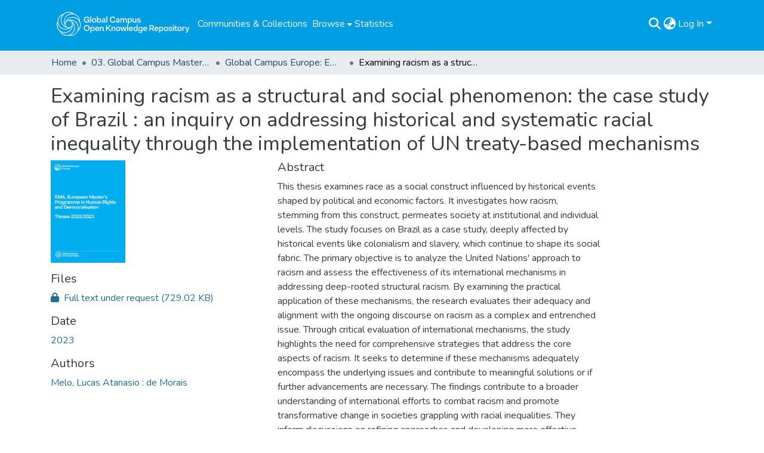

--- FILE ---
content_type: text/html; charset=utf-8
request_url: https://repository.gchumanrights.org/items/76e5b63b-8892-48fe-98f0-952ab013daa1
body_size: 74754
content:
<!DOCTYPE html><html data-critters-container="" lang="en"><head>
  <meta charset="UTF-8">
  <base href="/">
  <title>Examining racism as a structural and social phenomenon: the case study of Brazil : an inquiry on addressing historical and systematic racial inequality through the implementation of UN treaty-based mechanisms</title>
  <meta name="viewport" content="width=device-width,minimum-scale=1">
  <meta http-equiv="cache-control" content="no-store">
<link rel="stylesheet" href="styles.e382c7dd35ca1222.css" media="print" onload="this.media='all'"><noscript><link rel="stylesheet" href="styles.e382c7dd35ca1222.css"></noscript><link rel="stylesheet" type="text/css" class="theme-css" href="dspace-theme.css"><link rel="icon" href="assets/dspace/images/favicons/favicon.ico" sizes="any" class="theme-head-tag"><link rel="icon" href="assets/dspace/images/favicons/favicon.ico" type="any" class="theme-head-tag"><link rel="apple-touch-icon" href="assets/dspace/images/favicons/apple-touch-icon.png" class="theme-head-tag"><link rel="manifest" href="assets/dspace/images/favicons/manifest.webmanifest" class="theme-head-tag"><meta name="Generator" content="DSpace 8.1"><meta name="title" content="Examining racism as a structural and social phenomenon: the case study of Brazil : an inquiry on addressing historical and systematic racial inequality through the implementation of UN treaty-based mechanisms"><meta name="description" content="This thesis examines race as a social construct influenced by historical events shaped by political and economic factors. It investigates how racism, stemming from this construct, permeates society at institutional and individual levels. The study focuses on Brazil as a case study, deeply affected by historical events like colonialism and slavery, which continue to shape its social fabric. The primary objective is to analyze the United Nations' approach to racism and assess the effectiveness of its international mechanisms in addressing deep-rooted structural racism. By examining the practical application of these mechanisms, the research evaluates their adequacy and alignment with the ongoing discourse on racism as a complex and entrenched issue. Through critical evaluation of international mechanisms, the study highlights the need for comprehensive strategies that address the core aspects of racism. It seeks to determine if these mechanisms adequately encompass the underlying issues and contribute to meaningful solutions or if further advancements are necessary. The findings contribute to a broader understanding of international efforts to combat racism and promote transformative change in societies grappling with racial inequalities. They inform discussions on refining approaches and developing more effective models to address the fundamental roots of racism and foster equality.
Keywords: race, racism, social construct, structural racism, international mechanisms, United Nations, Brazil, historical events"><meta name="citation_title" content="Examining racism as a structural and social phenomenon: the case study of Brazil : an inquiry on addressing historical and systematic racial inequality through the implementation of UN treaty-based mechanisms"><meta name="citation_author" content="Melo, Lucas Atanasio : de Morais"><meta name="citation_publication_date" content="2023"><meta name="citation_language" content="en"><meta name="citation_keywords" content="racism; Brazil; United Nations; international instruments; social aspects; history; society"><meta name="citation_abstract_html_url" content="https://repository.gchumanrights.org/handle/20.500.11825/2668"><meta name="citation_dissertation_name" content="Examining racism as a structural and social phenomenon: the case study of Brazil : an inquiry on addressing historical and systematic racial inequality through the implementation of UN treaty-based mechanisms"><style ng-app-id="dspace-angular">#skip-to-main-content[_ngcontent-dspace-angular-c2190221462]{position:absolute;top:-40px;left:0;opacity:0;transition:opacity .3s;z-index:calc(var(--ds-nav-z-index) + 1);border-top-left-radius:0;border-top-right-radius:0;border-bottom-left-radius:0}#skip-to-main-content[_ngcontent-dspace-angular-c2190221462]:focus{opacity:1;top:0}</style><style ng-app-id="dspace-angular">.notifications-wrapper{z-index:var(--bs-zindex-popover);text-align:right;overflow-wrap:break-word;word-wrap:break-word;-ms-word-break:break-all;word-break:break-all;word-break:break-word;hyphens:auto}.notifications-wrapper .notification{display:block}.notifications-wrapper.left{left:0}.notifications-wrapper.top{top:0}.notifications-wrapper.right{right:0}.notifications-wrapper.bottom{bottom:0}.notifications-wrapper.center{left:50%;transform:translate(-50%)}.notifications-wrapper.middle{top:50%;transform:translateY(-50%)}.notifications-wrapper.middle.center{transform:translate(-50%,-50%)}@media screen and (max-width: 576px){.notifications-wrapper{width:auto;left:0;right:0}}
</style><style ng-app-id="dspace-angular">.live-region[_ngcontent-dspace-angular-c880772052]{position:fixed;bottom:0;left:0;right:0;padding-left:60px;height:90px;line-height:18px;color:var(--bs-white);background-color:var(--bs-dark);opacity:.94;z-index:var(--ds-live-region-z-index)}</style><style ng-app-id="dspace-angular">[_nghost-dspace-angular-c2658116359]{--ds-header-navbar-border-bottom-style: solid var(--ds-header-navbar-border-bottom-height) var(--ds-header-navbar-border-bottom-color);--ds-expandable-navbar-border-top-style: solid var(--ds-expandable-navbar-border-top-height) var(--ds-expandable-navbar-border-top-color);--ds-expandable-navbar-height: calc(100vh - var(--ds-header-height))}[_nghost-dspace-angular-c2658116359]   div#header-navbar-wrapper[_ngcontent-dspace-angular-c2658116359]{position:relative;border-bottom:var(--ds-header-navbar-border-bottom-style)}[_nghost-dspace-angular-c2658116359]   div#header-navbar-wrapper[_ngcontent-dspace-angular-c2658116359]   div#mobile-navbar-wrapper[_ngcontent-dspace-angular-c2658116359]{width:100%;background-color:var(--ds-expandable-navbar-bg);position:absolute;z-index:var(--ds-nav-z-index);overflow:hidden}[_nghost-dspace-angular-c2658116359]   div#header-navbar-wrapper[_ngcontent-dspace-angular-c2658116359]   div#mobile-navbar-wrapper[_ngcontent-dspace-angular-c2658116359]   nav#collapsible-mobile-navbar[_ngcontent-dspace-angular-c2658116359]{min-height:var(--ds-expandable-navbar-height);height:auto;border-bottom:var(--ds-header-navbar-border-bottom-style)}[_nghost-dspace-angular-c2658116359]     .ds-menu-item, [_nghost-dspace-angular-c2658116359]     .ds-menu-toggler-wrapper{white-space:nowrap;text-decoration:none}[_nghost-dspace-angular-c2658116359]     nav#desktop-navbar #main-site-navigation .ds-menu-item-wrapper, [_nghost-dspace-angular-c2658116359]     nav#desktop-navbar #main-site-navigation .ds-menu-item, [_nghost-dspace-angular-c2658116359]     nav#desktop-navbar #main-site-navigation .ds-menu-toggler-wrapper{display:flex;align-items:center;height:100%}[_nghost-dspace-angular-c2658116359]     nav#desktop-navbar #main-site-navigation .ds-menu-item{padding:var(--ds-navbar-item-vertical-padding) var(--ds-navbar-item-horizontal-padding)}[_nghost-dspace-angular-c2658116359]     nav#desktop-navbar #main-site-navigation .ds-menu-item, [_nghost-dspace-angular-c2658116359]     nav#desktop-navbar #main-site-navigation .ds-menu-toggler-wrapper{color:var(--ds-navbar-link-color)!important}[_nghost-dspace-angular-c2658116359]     nav#desktop-navbar #main-site-navigation .ds-menu-item:hover, [_nghost-dspace-angular-c2658116359]     nav#desktop-navbar #main-site-navigation .ds-menu-item:focus, [_nghost-dspace-angular-c2658116359]     nav#desktop-navbar #main-site-navigation .ds-menu-toggler-wrapper:hover, [_nghost-dspace-angular-c2658116359]     nav#desktop-navbar #main-site-navigation .ds-menu-toggler-wrapper:focus{color:var(--ds-navbar-link-color-hover)!important}[_nghost-dspace-angular-c2658116359]     nav#desktop-navbar #main-site-navigation .dropdown-menu .ds-menu-item{padding:var(--ds-navbar-dropdown-item-vertical-padding) var(--ds-navbar-dropdown-item-horizontal-padding);color:var(--ds-navbar-submenu-color)!important}[_nghost-dspace-angular-c2658116359]     nav#desktop-navbar #main-site-navigation .dropdown-menu .ds-menu-item:hover, [_nghost-dspace-angular-c2658116359]     nav#desktop-navbar #main-site-navigation .dropdown-menu .ds-menu-item:focus{color:var(--ds-navbar-submenu-color-hover)!important}[_nghost-dspace-angular-c2658116359]     nav#collapsible-mobile-navbar{border-top:var(--ds-expandable-navbar-border-top-style);padding-top:var(--ds-expandable-navbar-padding-top)}[_nghost-dspace-angular-c2658116359]     nav#collapsible-mobile-navbar #main-site-navigation .ds-menu-item{padding:var(--ds-expandable-navbar-item-vertical-padding) 0}</style><style ng-app-id="dspace-angular">[_nghost-dspace-angular-c1481565058]{position:fixed;left:0;top:0;z-index:var(--ds-sidebar-z-index)}[_nghost-dspace-angular-c1481565058]   nav#admin-sidebar[_ngcontent-dspace-angular-c1481565058]{max-width:var(--ds-admin-sidebar-fixed-element-width);display:flex;flex-direction:column;flex-wrap:nowrap}[_nghost-dspace-angular-c1481565058]   nav#admin-sidebar[_ngcontent-dspace-angular-c1481565058]   div#sidebar-top-level-items-container[_ngcontent-dspace-angular-c1481565058]{flex:1 1 auto;overflow-x:hidden;overflow-y:auto}[_nghost-dspace-angular-c1481565058]   nav#admin-sidebar[_ngcontent-dspace-angular-c1481565058]   div#sidebar-top-level-items-container[_ngcontent-dspace-angular-c1481565058]::-webkit-scrollbar{width:var(--ds-dark-scrollbar-width);height:3px}[_nghost-dspace-angular-c1481565058]   nav#admin-sidebar[_ngcontent-dspace-angular-c1481565058]   div#sidebar-top-level-items-container[_ngcontent-dspace-angular-c1481565058]::-webkit-scrollbar-button{background-color:var(--ds-dark-scrollbar-bg)}[_nghost-dspace-angular-c1481565058]   nav#admin-sidebar[_ngcontent-dspace-angular-c1481565058]   div#sidebar-top-level-items-container[_ngcontent-dspace-angular-c1481565058]::-webkit-scrollbar-track{background-color:var(--ds-dark-scrollbar-alt-bg)}[_nghost-dspace-angular-c1481565058]   nav#admin-sidebar[_ngcontent-dspace-angular-c1481565058]   div#sidebar-top-level-items-container[_ngcontent-dspace-angular-c1481565058]::-webkit-scrollbar-track-piece{background-color:var(--ds-dark-scrollbar-bg)}[_nghost-dspace-angular-c1481565058]   nav#admin-sidebar[_ngcontent-dspace-angular-c1481565058]   div#sidebar-top-level-items-container[_ngcontent-dspace-angular-c1481565058]::-webkit-scrollbar-thumb{height:50px;background-color:var(--ds-dark-scrollbar-fg);border-radius:3px}[_nghost-dspace-angular-c1481565058]   nav#admin-sidebar[_ngcontent-dspace-angular-c1481565058]   div#sidebar-top-level-items-container[_ngcontent-dspace-angular-c1481565058]::-webkit-scrollbar-corner{background-color:var(--ds-dark-scrollbar-alt-bg)}[_nghost-dspace-angular-c1481565058]   nav#admin-sidebar[_ngcontent-dspace-angular-c1481565058]   div#sidebar-top-level-items-container[_ngcontent-dspace-angular-c1481565058]::-webkit-resizer{background-color:var(--ds-dark-scrollbar-bg)}[_nghost-dspace-angular-c1481565058]   nav#admin-sidebar[_ngcontent-dspace-angular-c1481565058]   img#admin-sidebar-logo[_ngcontent-dspace-angular-c1481565058]{height:var(--ds-admin-sidebar-logo-height)}[_nghost-dspace-angular-c1481565058]   nav#admin-sidebar[_ngcontent-dspace-angular-c1481565058]     .sidebar-full-width-container{width:100%;padding-left:0;padding-right:0;margin-left:0;margin-right:0}[_nghost-dspace-angular-c1481565058]   nav#admin-sidebar[_ngcontent-dspace-angular-c1481565058]     .sidebar-item{padding-top:var(--ds-admin-sidebar-item-padding);padding-bottom:var(--ds-admin-sidebar-item-padding)}[_nghost-dspace-angular-c1481565058]   nav#admin-sidebar[_ngcontent-dspace-angular-c1481565058]     .sidebar-section-wrapper{display:flex;flex-direction:row;flex-wrap:nowrap;align-items:stretch}[_nghost-dspace-angular-c1481565058]   nav#admin-sidebar[_ngcontent-dspace-angular-c1481565058]     .sidebar-section-wrapper>.sidebar-fixed-element-wrapper{min-width:var(--ds-admin-sidebar-fixed-element-width);flex:1 1 auto;display:flex;flex-direction:row;justify-content:center;align-items:center}[_nghost-dspace-angular-c1481565058]   nav#admin-sidebar[_ngcontent-dspace-angular-c1481565058]     .sidebar-section-wrapper>.sidebar-collapsible-element-outer-wrapper{display:flex;flex-wrap:wrap;justify-content:flex-end;max-width:calc(100% - var(--ds-admin-sidebar-fixed-element-width));padding-left:var(--ds-dark-scrollbar-width);overflow-x:hidden}[_nghost-dspace-angular-c1481565058]   nav#admin-sidebar[_ngcontent-dspace-angular-c1481565058]     .sidebar-section-wrapper>.sidebar-collapsible-element-outer-wrapper>.sidebar-collapsible-element-inner-wrapper{min-width:calc(var(--ds-admin-sidebar-collapsible-element-width) - var(--ds-dark-scrollbar-width));height:100%;padding-right:var(--ds-admin-sidebar-item-padding)}[_nghost-dspace-angular-c1481565058]   nav#admin-sidebar[_ngcontent-dspace-angular-c1481565058]{background-color:var(--ds-admin-sidebar-bg)}[_nghost-dspace-angular-c1481565058]   nav#admin-sidebar[_ngcontent-dspace-angular-c1481565058]    {color:#fff}[_nghost-dspace-angular-c1481565058]   nav#admin-sidebar[_ngcontent-dspace-angular-c1481565058]     a{color:var(--ds-admin-sidebar-link-color);text-decoration:none}[_nghost-dspace-angular-c1481565058]   nav#admin-sidebar[_ngcontent-dspace-angular-c1481565058]     a:hover, [_nghost-dspace-angular-c1481565058]   nav#admin-sidebar[_ngcontent-dspace-angular-c1481565058]     a:focus{color:var(--ds-admin-sidebar-link-hover-color)}[_nghost-dspace-angular-c1481565058]   nav#admin-sidebar[_ngcontent-dspace-angular-c1481565058]   div#sidebar-header-container[_ngcontent-dspace-angular-c1481565058]{background-color:var(--ds-admin-sidebar-header-bg)}[_nghost-dspace-angular-c1481565058]   nav#admin-sidebar[_ngcontent-dspace-angular-c1481565058]   div#sidebar-header-container[_ngcontent-dspace-angular-c1481565058]   .sidebar-fixed-element-wrapper[_ngcontent-dspace-angular-c1481565058]{background-color:var(--ds-admin-sidebar-header-bg)}  .browser-firefox-windows{--ds-dark-scrollbar-width: 20px}</style><style ng-app-id="dspace-angular">@media (max-width: 991.98px){.container[_ngcontent-dspace-angular-c3196444830]{width:100%;max-width:none}}</style><style ng-app-id="dspace-angular">@charset "UTF-8";.nav-breadcrumb[_ngcontent-dspace-angular-c1114476248]{background-color:var(--ds-breadcrumb-bg)}.breadcrumb[_ngcontent-dspace-angular-c1114476248]{border-radius:0;padding-bottom:calc(var(--ds-content-spacing) / 2);padding-top:calc(var(--ds-content-spacing) / 2);background-color:var(--ds-breadcrumb-bg)}li.breadcrumb-item[_ngcontent-dspace-angular-c1114476248]{display:flex}.breadcrumb-item-limiter[_ngcontent-dspace-angular-c1114476248]{display:inline-block;max-width:var(--ds-breadcrumb-max-length)}.breadcrumb-item-limiter[_ngcontent-dspace-angular-c1114476248] > *[_ngcontent-dspace-angular-c1114476248]{max-width:100%;display:block}li.breadcrumb-item[_ngcontent-dspace-angular-c1114476248]   a[_ngcontent-dspace-angular-c1114476248]{color:var(--ds-breadcrumb-link-color)}li.breadcrumb-item.active[_ngcontent-dspace-angular-c1114476248]{color:var(--ds-breadcrumb-link-active-color)}.breadcrumb-item[_ngcontent-dspace-angular-c1114476248] + .breadcrumb-item[_ngcontent-dspace-angular-c1114476248]:before{display:block;content:"\2022"!important}</style><style ng-app-id="dspace-angular">[_nghost-dspace-angular-c2187197399]   footer[_ngcontent-dspace-angular-c2187197399]{background-color:var(--ds-footer-bg);text-align:center;z-index:var(--ds-footer-z-index);border-top:var(--ds-footer-border);padding:var(--ds-footer-padding)}[_nghost-dspace-angular-c2187197399]   footer[_ngcontent-dspace-angular-c2187197399]   p[_ngcontent-dspace-angular-c2187197399]{margin:0}[_nghost-dspace-angular-c2187197399]   footer[_ngcontent-dspace-angular-c2187197399]   div[_ngcontent-dspace-angular-c2187197399] > img[_ngcontent-dspace-angular-c2187197399]{height:var(--ds-footer-logo-height)}[_nghost-dspace-angular-c2187197399]   footer[_ngcontent-dspace-angular-c2187197399]   .top-footer[_ngcontent-dspace-angular-c2187197399]{background-color:var(--ds-top-footer-bg);padding:var(--ds-footer-padding);margin:calc(var(--ds-footer-padding) * -1)}[_nghost-dspace-angular-c2187197399]   footer[_ngcontent-dspace-angular-c2187197399]   .bottom-footer[_ngcontent-dspace-angular-c2187197399]   .notify-enabled[_ngcontent-dspace-angular-c2187197399]{position:absolute;bottom:4px;right:0;margin-top:20px}[_nghost-dspace-angular-c2187197399]   footer[_ngcontent-dspace-angular-c2187197399]   .bottom-footer[_ngcontent-dspace-angular-c2187197399]   .notify-enabled[_ngcontent-dspace-angular-c2187197399]   .coar-notify-support-route[_ngcontent-dspace-angular-c2187197399]{padding:0 calc(var(--bs-spacer) / 2);color:inherit}[_nghost-dspace-angular-c2187197399]   footer[_ngcontent-dspace-angular-c2187197399]   .bottom-footer[_ngcontent-dspace-angular-c2187197399]   .notify-enabled[_ngcontent-dspace-angular-c2187197399]   .n-coar[_ngcontent-dspace-angular-c2187197399]{height:var(--ds-footer-n-coar-height);margin-bottom:8.5px}[_nghost-dspace-angular-c2187197399]   footer[_ngcontent-dspace-angular-c2187197399]   .bottom-footer[_ngcontent-dspace-angular-c2187197399]   ul[_ngcontent-dspace-angular-c2187197399]   li[_ngcontent-dspace-angular-c2187197399]{display:inline-flex}[_nghost-dspace-angular-c2187197399]   footer[_ngcontent-dspace-angular-c2187197399]   .bottom-footer[_ngcontent-dspace-angular-c2187197399]   ul[_ngcontent-dspace-angular-c2187197399]   li[_ngcontent-dspace-angular-c2187197399]   a[_ngcontent-dspace-angular-c2187197399], [_nghost-dspace-angular-c2187197399]   footer[_ngcontent-dspace-angular-c2187197399]   .bottom-footer[_ngcontent-dspace-angular-c2187197399]   ul[_ngcontent-dspace-angular-c2187197399]   li[_ngcontent-dspace-angular-c2187197399]   .btn-link[_ngcontent-dspace-angular-c2187197399]{padding:0 calc(var(--bs-spacer) / 2);color:inherit;font-size:.875em}[_nghost-dspace-angular-c2187197399]   footer[_ngcontent-dspace-angular-c2187197399]   .bottom-footer[_ngcontent-dspace-angular-c2187197399]   ul[_ngcontent-dspace-angular-c2187197399]   li[_ngcontent-dspace-angular-c2187197399]   a[_ngcontent-dspace-angular-c2187197399]:focus, [_nghost-dspace-angular-c2187197399]   footer[_ngcontent-dspace-angular-c2187197399]   .bottom-footer[_ngcontent-dspace-angular-c2187197399]   ul[_ngcontent-dspace-angular-c2187197399]   li[_ngcontent-dspace-angular-c2187197399]   .btn-link[_ngcontent-dspace-angular-c2187197399]:focus{box-shadow:none;text-decoration:underline}[_nghost-dspace-angular-c2187197399]   footer[_ngcontent-dspace-angular-c2187197399]   .bottom-footer[_ngcontent-dspace-angular-c2187197399]   ul[_ngcontent-dspace-angular-c2187197399]   li[_ngcontent-dspace-angular-c2187197399]   a[_ngcontent-dspace-angular-c2187197399]:focus-visible, [_nghost-dspace-angular-c2187197399]   footer[_ngcontent-dspace-angular-c2187197399]   .bottom-footer[_ngcontent-dspace-angular-c2187197399]   ul[_ngcontent-dspace-angular-c2187197399]   li[_ngcontent-dspace-angular-c2187197399]   .btn-link[_ngcontent-dspace-angular-c2187197399]:focus-visible{box-shadow:0 0 0 .2rem #ffffff80}[_nghost-dspace-angular-c2187197399]   footer[_ngcontent-dspace-angular-c2187197399]   .bottom-footer[_ngcontent-dspace-angular-c2187197399]   ul[_ngcontent-dspace-angular-c2187197399]   li[_ngcontent-dspace-angular-c2187197399]:not(:last-child):after{content:"";border-right:1px var(--bs-secondary) solid}</style><style ng-app-id="dspace-angular">.source-logo[_ngcontent-dspace-angular-c550981753]{max-height:var(--ds-header-logo-height)}.source-logo-container[_ngcontent-dspace-angular-c550981753]{width:var(--ds-qa-logo-width);display:flex;justify-content:center}.sections-gap[_ngcontent-dspace-angular-c550981753]{gap:1rem}</style><style ng-app-id="dspace-angular">[_nghost-dspace-angular-c4059643400]{display:none}</style><style ng-app-id="dspace-angular">[_nghost-dspace-angular-c46866287]{width:100%}</style><style ng-app-id="dspace-angular">[_nghost-dspace-angular-c890813688]   .simple-view-element[_ngcontent-dspace-angular-c890813688]{margin-bottom:15px}[_nghost-dspace-angular-c890813688]   .simple-view-element-header[_ngcontent-dspace-angular-c890813688]{font-size:1.25rem}</style><style ng-app-id="dspace-angular">.header-dark-bkg[_ngcontent-dspace-angular-c2199632647]{background-color:#716f72;height:60px}img.gchr-logo[_ngcontent-dspace-angular-c2199632647]{height:60px;padding:10px}[_nghost-dspace-angular-c2199632647]   #main-site-header[_ngcontent-dspace-angular-c2199632647]{min-height:var(--ds-header-height);background-color:var(--ds-header-bg)}@media (min-width: 768px){[_nghost-dspace-angular-c2199632647]   #main-site-header[_ngcontent-dspace-angular-c2199632647]{height:var(--ds-header-height)}}[_nghost-dspace-angular-c2199632647]   #main-site-header-container[_ngcontent-dspace-angular-c2199632647]{min-height:var(--ds-header-height)}[_nghost-dspace-angular-c2199632647]   button#navbar-toggler[_ngcontent-dspace-angular-c2199632647]{color:var(--ds-header-icon-color)}[_nghost-dspace-angular-c2199632647]   button#navbar-toggler[_ngcontent-dspace-angular-c2199632647]:hover, [_nghost-dspace-angular-c2199632647]   button#navbar-toggler[_ngcontent-dspace-angular-c2199632647]:focus{color:var(--ds-header-icon-color-hover)}</style><style ng-app-id="dspace-angular">.ds-context-help-toggle[_ngcontent-dspace-angular-c2255109366]{color:var(--ds-header-icon-color);background-color:var(--ds-header-bg)}.ds-context-help-toggle[_ngcontent-dspace-angular-c2255109366]:hover, .ds-context-help-toggle[_ngcontent-dspace-angular-c2255109366]:focus{color:var(--ds-header-icon-color-hover)}</style><style ng-app-id="dspace-angular">.limit-width[_ngcontent-dspace-angular-c3833745539]{max-width:var(--ds-thumbnail-max-width)}img[_ngcontent-dspace-angular-c3833745539]{max-width:100%}.outer[_ngcontent-dspace-angular-c3833745539]{position:relative}.outer[_ngcontent-dspace-angular-c3833745539]:before{display:block;content:"";width:100%;padding-top:141.4285714286%}.outer[_ngcontent-dspace-angular-c3833745539] > .inner[_ngcontent-dspace-angular-c3833745539]{position:absolute;inset:0}.outer[_ngcontent-dspace-angular-c3833745539] > .inner[_ngcontent-dspace-angular-c3833745539] > .thumbnail-placeholder[_ngcontent-dspace-angular-c3833745539]{background:var(--ds-thumbnail-placeholder-background);border:var(--ds-thumbnail-placeholder-border);color:var(--ds-thumbnail-placeholder-color);font-weight:700}.outer[_ngcontent-dspace-angular-c3833745539] > .inner[_ngcontent-dspace-angular-c3833745539] > .centered[_ngcontent-dspace-angular-c3833745539]{width:100%;height:100%;display:flex;justify-content:center;align-items:center;text-align:center}</style><style ng-app-id="dspace-angular">input[type=text][_ngcontent-dspace-angular-c3723375644]{margin-top:calc(-.5 * var(--bs-font-size-base));background-color:#fff!important;border-color:var(--ds-header-icon-color)}input[type=text].collapsed[_ngcontent-dspace-angular-c3723375644]{opacity:0}.submit-icon[_ngcontent-dspace-angular-c3723375644]{cursor:pointer;position:sticky;top:0;border:0!important;color:var(--ds-header-icon-color)}.submit-icon[_ngcontent-dspace-angular-c3723375644]:hover, .submit-icon[_ngcontent-dspace-angular-c3723375644]:focus{color:var(--ds-header-icon-color-hover)}@media screen and (max-width: 768px){.query[_ngcontent-dspace-angular-c3723375644]:focus{max-width:250px!important;width:40vw!important}}</style><style ng-app-id="dspace-angular">.dropdown-toggle[_ngcontent-dspace-angular-c1214325702]:after{display:none}.dropdown-toggle[_ngcontent-dspace-angular-c1214325702]{color:var(--ds-header-icon-color)}.dropdown-toggle[_ngcontent-dspace-angular-c1214325702]:hover, .dropdown-toggle[_ngcontent-dspace-angular-c1214325702]:focus{color:var(--ds-header-icon-color-hover)}.dropdown-item[_ngcontent-dspace-angular-c1214325702]{cursor:pointer}</style><style ng-app-id="dspace-angular">#loginDropdownMenu[_ngcontent-dspace-angular-c1273030085], #logoutDropdownMenu[_ngcontent-dspace-angular-c1273030085]{min-width:330px;z-index:1002}#loginDropdownMenu[_ngcontent-dspace-angular-c1273030085]{min-height:75px}.dropdown-item.active[_ngcontent-dspace-angular-c1273030085], .dropdown-item[_ngcontent-dspace-angular-c1273030085]:active, .dropdown-item[_ngcontent-dspace-angular-c1273030085]:hover, .dropdown-item[_ngcontent-dspace-angular-c1273030085]:focus{background-color:#0000!important}.loginLink[_ngcontent-dspace-angular-c1273030085], .dropdownLogin[_ngcontent-dspace-angular-c1273030085], .logoutLink[_ngcontent-dspace-angular-c1273030085], .dropdownLogout[_ngcontent-dspace-angular-c1273030085]{color:var(--ds-header-icon-color)}.loginLink[_ngcontent-dspace-angular-c1273030085]:hover, .loginLink[_ngcontent-dspace-angular-c1273030085]:focus, .dropdownLogin[_ngcontent-dspace-angular-c1273030085]:hover, .dropdownLogin[_ngcontent-dspace-angular-c1273030085]:focus, .logoutLink[_ngcontent-dspace-angular-c1273030085]:hover, .logoutLink[_ngcontent-dspace-angular-c1273030085]:focus, .dropdownLogout[_ngcontent-dspace-angular-c1273030085]:hover, .dropdownLogout[_ngcontent-dspace-angular-c1273030085]:focus{color:var(--ds-header-icon-color-hover)}.dropdownLogin[_ngcontent-dspace-angular-c1273030085]:not(:focus-visible).active, .dropdownLogin[_ngcontent-dspace-angular-c1273030085]:not(:focus-visible):active, .dropdownLogin[_ngcontent-dspace-angular-c1273030085]:not(:focus-visible).active:focus, .dropdownLogin[_ngcontent-dspace-angular-c1273030085]:not(:focus-visible):active:focus, .dropdownLogout[_ngcontent-dspace-angular-c1273030085]:not(:focus-visible).active, .dropdownLogout[_ngcontent-dspace-angular-c1273030085]:not(:focus-visible):active, .dropdownLogout[_ngcontent-dspace-angular-c1273030085]:not(:focus-visible).active:focus, .dropdownLogout[_ngcontent-dspace-angular-c1273030085]:not(:focus-visible):active:focus{box-shadow:unset}</style><style ng-app-id="dspace-angular">[_nghost-dspace-angular-c32708075]   .ds-menu-item[_ngcontent-dspace-angular-c32708075]{display:inline-block}</style><style ng-app-id="dspace-angular">[_nghost-dspace-angular-c1792915449]   .ds-menu-item-wrapper[_ngcontent-dspace-angular-c1792915449]{position:relative}[_nghost-dspace-angular-c1792915449]   .dropdown-menu[_ngcontent-dspace-angular-c1792915449]{overflow:hidden}@media (max-width: 767.98px){[_nghost-dspace-angular-c1792915449]   .dropdown-menu[_ngcontent-dspace-angular-c1792915449]{border:0;background-color:var(--ds-expandable-navbar-bg)}}@media (min-width: 768px){[_nghost-dspace-angular-c1792915449]   .dropdown-menu[_ngcontent-dspace-angular-c1792915449]{border-top-left-radius:0;border-top-right-radius:0;background-color:var(--ds-navbar-dropdown-bg)}}[_nghost-dspace-angular-c1792915449]   .toggle-menu-icon[_ngcontent-dspace-angular-c1792915449], [_nghost-dspace-angular-c1792915449]   .toggle-menu-icon[_ngcontent-dspace-angular-c1792915449]:hover{text-decoration:none}</style><style ng-app-id="dspace-angular">.login-container[_ngcontent-dspace-angular-c3868940760]{max-width:350px}a[_ngcontent-dspace-angular-c3868940760]{white-space:normal;padding:.25rem .75rem}</style><style ng-app-id="dspace-angular">[_nghost-dspace-angular-c1694367146]   .ds-menu-item[_ngcontent-dspace-angular-c1694367146]{display:inline-block}</style><style ng-app-id="dspace-angular">[_nghost-dspace-angular-c4026808668]     .card{margin-bottom:var(--ds-submission-sections-margin-bottom);overflow:unset}.section-focus[_ngcontent-dspace-angular-c4026808668]{border-radius:var(--bs-border-radius);box-shadow:var(--bs-btn-focus-box-shadow)}[_nghost-dspace-angular-c4026808668]     .card:first-of-type{border-bottom:var(--bs-card-border-width) solid var(--bs-card-border-color)!important;border-bottom-left-radius:var(--bs-card-border-radius)!important;border-bottom-right-radius:var(--bs-card-border-radius)!important}[_nghost-dspace-angular-c4026808668]     .card-header button{box-shadow:none!important;width:100%}</style><style ng-app-id="dspace-angular">.form-login[_ngcontent-dspace-angular-c1918770181]   .form-control[_ngcontent-dspace-angular-c1918770181]:focus{z-index:2}.form-login[_ngcontent-dspace-angular-c1918770181]   input[type=email][_ngcontent-dspace-angular-c1918770181]{margin-bottom:-1px;border-bottom-right-radius:0;border-bottom-left-radius:0}.form-login[_ngcontent-dspace-angular-c1918770181]   input[type=password][_ngcontent-dspace-angular-c1918770181]{border-top-left-radius:0;border-top-right-radius:0}.dropdown-item[_ngcontent-dspace-angular-c1918770181]{white-space:normal;padding:.25rem .75rem}</style><link href="https://repository.gchumanrights.org/bitstreams/cf1867f4-01d9-4206-ba11-1300693b5d93/download" rel="item" type="application/pdf"><link href="https://repository.gchumanrights.org/signposting/describedby/76e5b63b-8892-48fe-98f0-952ab013daa1" rel="describedby" type="application/vnd.datacite.datacite+xml"><link href="https://repository.gchumanrights.org/handle/20.500.11825/2668" rel="cite-as"><link href="https://repository.gchumanrights.org/signposting/linksets/76e5b63b-8892-48fe-98f0-952ab013daa1" rel="linkset" type="application/linkset"><link href="https://repository.gchumanrights.org/signposting/linksets/76e5b63b-8892-48fe-98f0-952ab013daa1/json" rel="linkset" type="application/linkset+json"><link href="https://schema.org/AboutPage" rel="type"><link href="https://schema.org/Thesis" rel="type"><link href="https://repository.gchumanrights.org/server/ldn/inbox" rel="http://www.w3.org/ns/ldp#inbox"></head>

<body>
  <ds-app _nghost-dspace-angular-c1010256252="" ng-version="17.3.12" ng-server-context="ssr"><ds-root _ngcontent-dspace-angular-c1010256252="" data-used-theme="base"><ds-base-root _nghost-dspace-angular-c2190221462="" class="ng-tns-c2190221462-0 ng-star-inserted"><button _ngcontent-dspace-angular-c2190221462="" id="skip-to-main-content" class="sr-only ng-tns-c2190221462-0"> Skip to main content
</button><div _ngcontent-dspace-angular-c2190221462="" class="outer-wrapper ng-tns-c2190221462-0 ng-trigger ng-trigger-slideSidebarPadding" style="padding-left: 0;"><ds-admin-sidebar _ngcontent-dspace-angular-c2190221462="" class="ng-tns-c2190221462-0" data-used-theme="base"><ds-base-admin-sidebar _nghost-dspace-angular-c1481565058="" class="ng-tns-c1481565058-2 ng-star-inserted" style=""><!----></ds-base-admin-sidebar><!----></ds-admin-sidebar><div _ngcontent-dspace-angular-c2190221462="" class="inner-wrapper ng-tns-c2190221462-0"><ds-system-wide-alert-banner _ngcontent-dspace-angular-c2190221462="" class="ng-tns-c2190221462-0" _nghost-dspace-angular-c296375887=""><!----></ds-system-wide-alert-banner><ds-header-navbar-wrapper _ngcontent-dspace-angular-c2190221462="" class="ng-tns-c2190221462-0" data-used-theme="dspace"><ds-themed-header-navbar-wrapper _nghost-dspace-angular-c2658116359="" class="ng-tns-c2658116359-1 ng-star-inserted" style=""><div _ngcontent-dspace-angular-c2658116359="" id="header-navbar-wrapper" class="ng-tns-c2658116359-1"><ds-header _ngcontent-dspace-angular-c2658116359="" class="ng-tns-c2658116359-1" data-used-theme="dspace"><ds-themed-header _nghost-dspace-angular-c2199632647="" class="ng-star-inserted"><header _ngcontent-dspace-angular-c2199632647="" id="main-site-header"><div _ngcontent-dspace-angular-c2199632647="" id="main-site-header-container" class="container h-100 d-flex flex-row flex-wrap align-items-center justify-content-between gapx-3 gapy-2"><div _ngcontent-dspace-angular-c2199632647="" id="header-left" class="h-100 flex-fill d-flex flex-row flex-nowrap justify-content-start align-items-center gapx-3" role="presentation"><a _ngcontent-dspace-angular-c2199632647="" routerlink="/home" class="d-block my-2 my-md-0" aria-label="Home" href="/home"><img _ngcontent-dspace-angular-c2199632647="" id="header-logo" src="assets/images/gchr-repo-logo.svg" title="Global Campus Open Knowledge Repository" class="gchr-logo" alt="Repository logo"></a><nav _ngcontent-dspace-angular-c2199632647="" id="desktop-navbar" class="navbar navbar-expand p-0 align-items-stretch align-self-stretch ng-star-inserted" aria-label="Main navigation bar"><ds-navbar _ngcontent-dspace-angular-c2199632647="" data-used-theme="dspace"><ds-themed-navbar _nghost-dspace-angular-c3947810853="" class="ng-tns-c3947810853-4 ng-star-inserted" style=""><!----><div _ngcontent-dspace-angular-c3947810853="" role="menubar" id="main-site-navigation" class="navbar-nav h-100 align-items-md-stretch gapx-3 ng-tns-c3947810853-4 navbar-nav-desktop"><ds-navbar-section _nghost-dspace-angular-c693881525="" class="ng-star-inserted"><div _ngcontent-dspace-angular-c693881525="" class="ds-menu-item-wrapper text-md-center" id="navbar-section-browse_global_communities_and_collections"><ds-link-menu-item _nghost-dspace-angular-c32708075="" class="ng-star-inserted"><a _ngcontent-dspace-angular-c32708075="" role="menuitem" href="/community-list" class="ds-menu-item" data-test="link-menu-item.menu.section.browse_global_communities_and_collections">Communities &amp; Collections</a></ds-link-menu-item><!----></div></ds-navbar-section><!----><!----><ds-expandable-navbar-section class="ng-star-inserted" data-used-theme="base"><ds-base-expandable-navbar-section _nghost-dspace-angular-c1792915449="" class="ng-tns-c1792915449-7 ng-star-inserted"><div _ngcontent-dspace-angular-c1792915449="" data-test="navbar-section-wrapper" class="ds-menu-item-wrapper text-md-center ng-tns-c1792915449-7" id="expandable-navbar-section-browse_global"><a _ngcontent-dspace-angular-c1792915449="" href="javascript:void(0);" routerlinkactive="active" role="menuitem" aria-haspopup="menu" data-test="navbar-section-toggler" class="d-flex flex-row flex-nowrap align-items-center gapx-1 ds-menu-toggler-wrapper ng-tns-c1792915449-7" aria-expanded="false" aria-controls="expandable-navbar-section-browse_global-dropdown"><span _ngcontent-dspace-angular-c1792915449="" class="flex-fill ng-tns-c1792915449-7"><ds-text-menu-item _nghost-dspace-angular-c1694367146="" class="ng-star-inserted"><span _ngcontent-dspace-angular-c1694367146="" class="ds-menu-item">Browse</span></ds-text-menu-item><!----></span><i _ngcontent-dspace-angular-c1792915449="" aria-hidden="true" class="fas fa-caret-down fa-xs toggle-menu-icon ng-tns-c1792915449-7"></i></a><!----></div></ds-base-expandable-navbar-section><!----></ds-expandable-navbar-section><!----><!----><ds-navbar-section _nghost-dspace-angular-c693881525="" class="ng-star-inserted"><div _ngcontent-dspace-angular-c693881525="" class="ds-menu-item-wrapper text-md-center" id="navbar-section-statistics_item_76e5b63b-8892-48fe-98f0-952ab013daa1"><ds-link-menu-item _nghost-dspace-angular-c32708075="" class="ng-star-inserted"><a _ngcontent-dspace-angular-c32708075="" role="menuitem" href="/statistics/items/76e5b63b-8892-48fe-98f0-952ab013daa1" class="ds-menu-item" data-test="link-menu-item.menu.section.statistics">Statistics</a></ds-link-menu-item><!----></div></ds-navbar-section><!----><!----><!----></div></ds-themed-navbar><!----></ds-navbar></nav><!----></div><div _ngcontent-dspace-angular-c2199632647="" id="header-right" class="h-100 d-flex flex-row flex-nowrap justify-content-end align-items-center gapx-1 ml-auto"><ds-search-navbar _ngcontent-dspace-angular-c2199632647="" data-used-theme="base"><ds-base-search-navbar _nghost-dspace-angular-c3723375644="" class="ng-tns-c3723375644-5 ng-star-inserted" style=""><div _ngcontent-dspace-angular-c3723375644="" class="ng-tns-c3723375644-5" title="Search"><div _ngcontent-dspace-angular-c3723375644="" class="d-inline-block position-relative ng-tns-c3723375644-5"><form _ngcontent-dspace-angular-c3723375644="" novalidate="" autocomplete="on" class="d-flex ng-tns-c3723375644-5 ng-untouched ng-pristine ng-valid"><input _ngcontent-dspace-angular-c3723375644="" name="query" formcontrolname="query" type="text" class="bg-transparent position-absolute form-control dropdown-menu-right pl-1 pr-4 ng-tns-c3723375644-5 display ng-trigger ng-trigger-toggleAnimation ng-untouched ng-pristine ng-valid" placeholder="" tabindex="-1" aria-label="Search" value="" style="width: 0; opacity: 0;"><button _ngcontent-dspace-angular-c3723375644="" type="button" class="submit-icon btn btn-link btn-link-inline ng-tns-c3723375644-5" aria-label="Submit search"><em _ngcontent-dspace-angular-c3723375644="" class="fas fa-search fa-lg fa-fw ng-tns-c3723375644-5"></em></button></form></div></div></ds-base-search-navbar><!----></ds-search-navbar><div _ngcontent-dspace-angular-c2199632647="" role="menubar" class="h-100 d-flex flex-row flex-nowrap align-items-center gapx-1"><ds-lang-switch _ngcontent-dspace-angular-c2199632647="" data-used-theme="base"><ds-base-lang-switch _nghost-dspace-angular-c1214325702="" class="ng-star-inserted" style=""><div _ngcontent-dspace-angular-c1214325702="" ngbdropdown="" display="dynamic" placement="bottom-right" class="navbar-nav ng-star-inserted dropdown"><a _ngcontent-dspace-angular-c1214325702="" href="javascript:void(0);" role="menuitem" aria-controls="language-menu-list" aria-haspopup="menu" data-toggle="dropdown" ngbdropdowntoggle="" data-test="lang-switch" tabindex="0" class="dropdown-toggle" title="Language switch" aria-label="Language switch" aria-expanded="false"><i _ngcontent-dspace-angular-c1214325702="" class="fas fa-globe-asia fa-lg fa-fw"></i></a><ul _ngcontent-dspace-angular-c1214325702="" ngbdropdownmenu="" id="language-menu-list" role="menu" class="dropdown-menu" aria-label="Language switch" x-placement="bottom-right"><li _ngcontent-dspace-angular-c1214325702="" tabindex="0" role="menuitem" class="dropdown-item active ng-star-inserted"> English </li><li _ngcontent-dspace-angular-c1214325702="" tabindex="0" role="menuitem" class="dropdown-item ng-star-inserted"> العربية </li><li _ngcontent-dspace-angular-c1214325702="" tabindex="0" role="menuitem" class="dropdown-item ng-star-inserted"> বাংলা </li><li _ngcontent-dspace-angular-c1214325702="" tabindex="0" role="menuitem" class="dropdown-item ng-star-inserted"> Català </li><li _ngcontent-dspace-angular-c1214325702="" tabindex="0" role="menuitem" class="dropdown-item ng-star-inserted"> Čeština </li><li _ngcontent-dspace-angular-c1214325702="" tabindex="0" role="menuitem" class="dropdown-item ng-star-inserted"> Deutsch </li><li _ngcontent-dspace-angular-c1214325702="" tabindex="0" role="menuitem" class="dropdown-item ng-star-inserted"> Ελληνικά </li><li _ngcontent-dspace-angular-c1214325702="" tabindex="0" role="menuitem" class="dropdown-item ng-star-inserted"> Español </li><li _ngcontent-dspace-angular-c1214325702="" tabindex="0" role="menuitem" class="dropdown-item ng-star-inserted"> Suomi </li><li _ngcontent-dspace-angular-c1214325702="" tabindex="0" role="menuitem" class="dropdown-item ng-star-inserted"> Français </li><li _ngcontent-dspace-angular-c1214325702="" tabindex="0" role="menuitem" class="dropdown-item ng-star-inserted"> Gàidhlig </li><li _ngcontent-dspace-angular-c1214325702="" tabindex="0" role="menuitem" class="dropdown-item ng-star-inserted"> हिंदी </li><li _ngcontent-dspace-angular-c1214325702="" tabindex="0" role="menuitem" class="dropdown-item ng-star-inserted"> Magyar </li><li _ngcontent-dspace-angular-c1214325702="" tabindex="0" role="menuitem" class="dropdown-item ng-star-inserted"> Italiano </li><li _ngcontent-dspace-angular-c1214325702="" tabindex="0" role="menuitem" class="dropdown-item ng-star-inserted"> Қазақ </li><li _ngcontent-dspace-angular-c1214325702="" tabindex="0" role="menuitem" class="dropdown-item ng-star-inserted"> Latviešu </li><li _ngcontent-dspace-angular-c1214325702="" tabindex="0" role="menuitem" class="dropdown-item ng-star-inserted"> Nederlands </li><li _ngcontent-dspace-angular-c1214325702="" tabindex="0" role="menuitem" class="dropdown-item ng-star-inserted"> Polski </li><li _ngcontent-dspace-angular-c1214325702="" tabindex="0" role="menuitem" class="dropdown-item ng-star-inserted"> Português </li><li _ngcontent-dspace-angular-c1214325702="" tabindex="0" role="menuitem" class="dropdown-item ng-star-inserted"> Português do Brasil </li><li _ngcontent-dspace-angular-c1214325702="" tabindex="0" role="menuitem" class="dropdown-item ng-star-inserted"> Srpski (lat) </li><li _ngcontent-dspace-angular-c1214325702="" tabindex="0" role="menuitem" class="dropdown-item ng-star-inserted"> Српски </li><li _ngcontent-dspace-angular-c1214325702="" tabindex="0" role="menuitem" class="dropdown-item ng-star-inserted"> Svenska </li><li _ngcontent-dspace-angular-c1214325702="" tabindex="0" role="menuitem" class="dropdown-item ng-star-inserted"> Türkçe </li><li _ngcontent-dspace-angular-c1214325702="" tabindex="0" role="menuitem" class="dropdown-item ng-star-inserted"> Yкраї́нська </li><li _ngcontent-dspace-angular-c1214325702="" tabindex="0" role="menuitem" class="dropdown-item ng-star-inserted"> Tiếng Việt </li><!----></ul></div><!----></ds-base-lang-switch><!----></ds-lang-switch><ds-context-help-toggle _ngcontent-dspace-angular-c2199632647="" _nghost-dspace-angular-c2255109366="" class="d-none"><!----></ds-context-help-toggle><ds-impersonate-navbar _ngcontent-dspace-angular-c2199632647="" class="d-none"><!----></ds-impersonate-navbar><ds-auth-nav-menu _ngcontent-dspace-angular-c2199632647="" data-used-theme="base"><ds-base-auth-nav-menu _nghost-dspace-angular-c1273030085="" class="ng-tns-c1273030085-6 ng-star-inserted" style=""><div _ngcontent-dspace-angular-c1273030085="" data-test="auth-nav" class="navbar-nav mr-auto ng-tns-c1273030085-6 ng-star-inserted"><div _ngcontent-dspace-angular-c1273030085="" class="nav-item ng-tns-c1273030085-6 ng-star-inserted"><div _ngcontent-dspace-angular-c1273030085="" ngbdropdown="" display="dynamic" placement="bottom-right" class="d-inline-block ng-tns-c1273030085-6 ng-trigger ng-trigger-fadeInOut dropdown"><a _ngcontent-dspace-angular-c1273030085="" href="javascript:void(0);" role="menuitem" aria-haspopup="menu" aria-controls="loginDropdownMenu" ngbdropdowntoggle="" class="dropdown-toggle dropdownLogin px-0.5 ng-tns-c1273030085-6" aria-label="Log In" aria-expanded="false">Log In</a><div _ngcontent-dspace-angular-c1273030085="" id="loginDropdownMenu" ngbdropdownmenu="" role="menu" class="ng-tns-c1273030085-6 dropdown-menu" aria-label="Log In" x-placement="bottom-right"><ds-log-in _ngcontent-dspace-angular-c1273030085="" class="ng-tns-c1273030085-6" data-used-theme="base"><ds-base-log-in _nghost-dspace-angular-c3868940760="" class="ng-star-inserted"><!----><div _ngcontent-dspace-angular-c3868940760="" class="px-4 py-3 mx-auto login-container ng-star-inserted"><ds-log-in-container _ngcontent-dspace-angular-c3868940760="" _nghost-dspace-angular-c4026808668="" class="ng-star-inserted"><ds-log-in-password _nghost-dspace-angular-c1918770181="" class="ng-tns-c1918770181-8 ng-star-inserted"><form _ngcontent-dspace-angular-c1918770181="" novalidate="" class="form-login ng-tns-c1918770181-8 ng-untouched ng-pristine ng-invalid"><input _ngcontent-dspace-angular-c1918770181="" autocomplete="username" autofocus="" formcontrolname="email" required="" type="email" class="form-control form-control-lg position-relative ng-tns-c1918770181-8 ng-untouched ng-pristine ng-invalid" placeholder="Email address" aria-label="Email address" value=""><input _ngcontent-dspace-angular-c1918770181="" autocomplete="current-password" formcontrolname="password" required="" type="password" class="form-control form-control-lg position-relative mb-3 ng-tns-c1918770181-8 ng-untouched ng-pristine ng-invalid" placeholder="Password" aria-label="Password" value=""><!----><!----><button _ngcontent-dspace-angular-c1918770181="" type="submit" class="btn btn-lg btn-primary btn-block mt-3 ng-tns-c1918770181-8 disabled" aria-disabled="true"><i _ngcontent-dspace-angular-c1918770181="" class="fas fa-sign-in-alt ng-tns-c1918770181-8"></i> Log in</button></form><div _ngcontent-dspace-angular-c1918770181="" class="mt-2 ng-tns-c1918770181-8 ng-star-inserted"><a _ngcontent-dspace-angular-c1918770181="" role="menuitem" class="dropdown-item ng-tns-c1918770181-8 ng-star-inserted" href="/register">New user? Click here to register.</a><!----><a _ngcontent-dspace-angular-c1918770181="" role="menuitem" class="dropdown-item ng-tns-c1918770181-8 ng-star-inserted" href="/forgot">Have you forgotten your password?</a><!----></div><!----><!----></ds-log-in-password><!----></ds-log-in-container><!----><!----><!----></div><!----></ds-base-log-in><!----></ds-log-in></div></div></div><!----><!----></div><!----><!----></ds-base-auth-nav-menu><!----></ds-auth-nav-menu></div><!----></div></div></header></ds-themed-header><!----></ds-header><!----></div></ds-themed-header-navbar-wrapper><!----></ds-header-navbar-wrapper><ds-breadcrumbs _ngcontent-dspace-angular-c2190221462="" class="ng-tns-c2190221462-0" data-used-theme="base"><ds-base-breadcrumbs _nghost-dspace-angular-c1114476248="" class="ng-star-inserted" style=""><nav _ngcontent-dspace-angular-c1114476248="" aria-label="breadcrumb" class="nav-breadcrumb ng-star-inserted"><ol _ngcontent-dspace-angular-c1114476248="" class="container breadcrumb my-0"><li _ngcontent-dspace-angular-c1114476248="" class="breadcrumb-item ng-star-inserted"><div _ngcontent-dspace-angular-c1114476248="" class="breadcrumb-item-limiter"><a _ngcontent-dspace-angular-c1114476248="" placement="bottom" class="text-truncate" href="/">Home</a><!----></div></li><!----><li _ngcontent-dspace-angular-c1114476248="" class="breadcrumb-item ng-star-inserted"><div _ngcontent-dspace-angular-c1114476248="" class="breadcrumb-item-limiter"><a _ngcontent-dspace-angular-c1114476248="" placement="bottom" class="text-truncate" href="/communities/7a5c6906-f05f-404a-af43-e91b3a361571">03. Global Campus Masters' Theses</a><!----></div></li><!----><!----><li _ngcontent-dspace-angular-c1114476248="" class="breadcrumb-item ng-star-inserted"><div _ngcontent-dspace-angular-c1114476248="" class="breadcrumb-item-limiter"><a _ngcontent-dspace-angular-c1114476248="" placement="bottom" class="text-truncate" href="/collections/f34890c1-c057-44ba-ab31-7405d238695d">Global Campus Europe: EMA</a><!----></div></li><!----><!----><li _ngcontent-dspace-angular-c1114476248="" aria-current="page" class="breadcrumb-item active ng-star-inserted"><div _ngcontent-dspace-angular-c1114476248="" class="breadcrumb-item-limiter"><div _ngcontent-dspace-angular-c1114476248="" class="text-truncate">Examining racism as a structural and social phenomenon: the case study of Brazil : an inquiry on addressing historical and systematic racial inequality through the implementation of UN treaty-based mechanisms</div></div></li><!----><!----><!----></ol></nav><!----><!----><!----><!----><!----></ds-base-breadcrumbs><!----></ds-breadcrumbs><main _ngcontent-dspace-angular-c2190221462="" id="main-content" class="my-cs ng-tns-c2190221462-0"><!----><div _ngcontent-dspace-angular-c2190221462="" class="ng-tns-c2190221462-0"><router-outlet _ngcontent-dspace-angular-c2190221462="" class="ng-tns-c2190221462-0"></router-outlet><ds-item-page class="ng-star-inserted" style="" data-used-theme="base"><ds-base-item-page _nghost-dspace-angular-c3196444830="" class="ng-tns-c3196444830-3 ng-star-inserted" style=""><div _ngcontent-dspace-angular-c3196444830="" class="container ng-tns-c3196444830-3 ng-star-inserted"><div _ngcontent-dspace-angular-c3196444830="" class="item-page ng-tns-c3196444830-3 ng-trigger ng-trigger-fadeInOut ng-star-inserted"><div _ngcontent-dspace-angular-c3196444830="" class="ng-tns-c3196444830-3 ng-star-inserted" style=""><ds-item-alerts _ngcontent-dspace-angular-c3196444830="" class="ng-tns-c3196444830-3" data-used-theme="base"><ds-base-item-alerts _nghost-dspace-angular-c3107471882="" class="ng-star-inserted"><div _ngcontent-dspace-angular-c3107471882=""><!----><!----></div></ds-base-item-alerts><!----></ds-item-alerts><ds-qa-event-notification _ngcontent-dspace-angular-c3196444830="" class="ng-tns-c3196444830-3" _nghost-dspace-angular-c550981753=""><!----><!----><!----></ds-qa-event-notification><ds-notify-requests-status _ngcontent-dspace-angular-c3196444830="" class="ng-tns-c3196444830-3" _nghost-dspace-angular-c3837511913=""><!----></ds-notify-requests-status><ds-item-versions-notice _ngcontent-dspace-angular-c3196444830="" class="ng-tns-c3196444830-3"><!----></ds-item-versions-notice><ds-view-tracker _ngcontent-dspace-angular-c3196444830="" class="ng-tns-c3196444830-3" _nghost-dspace-angular-c4059643400="">&nbsp;
</ds-view-tracker><ds-listable-object-component-loader _ngcontent-dspace-angular-c3196444830="" _nghost-dspace-angular-c46866287="" class="ng-tns-c3196444830-3 ng-star-inserted"><ds-untyped-item _nghost-dspace-angular-c266107458="" class="ng-star-inserted"><!----><!----><div _ngcontent-dspace-angular-c266107458="" class="d-flex flex-row"><ds-item-page-title-field _ngcontent-dspace-angular-c266107458="" class="mr-auto" data-used-theme="base"><ds-base-item-page-title-field class="ng-star-inserted"><h1 class="item-page-title-field"><!----><span class="dont-break-out">Examining racism as a structural and social phenomenon: the case study of Brazil : an inquiry on addressing historical and systematic racial inequality through the implementation of UN treaty-based mechanisms</span></h1></ds-base-item-page-title-field><!----></ds-item-page-title-field><ds-dso-edit-menu _ngcontent-dspace-angular-c266107458="" _nghost-dspace-angular-c1211685996=""><div _ngcontent-dspace-angular-c1211685996="" class="dso-edit-menu d-flex"><!----></div></ds-dso-edit-menu></div><div _ngcontent-dspace-angular-c266107458="" class="row"><div _ngcontent-dspace-angular-c266107458="" class="col-xs-12 col-md-4"><ds-metadata-field-wrapper _ngcontent-dspace-angular-c266107458="" _nghost-dspace-angular-c890813688="" class="ng-star-inserted"><div _ngcontent-dspace-angular-c890813688="" class="simple-view-element"><!----><div _ngcontent-dspace-angular-c890813688="" class="simple-view-element-body"><ds-thumbnail _ngcontent-dspace-angular-c266107458="" data-used-theme="base"><ds-base-thumbnail _nghost-dspace-angular-c3833745539="" class="ng-star-inserted"><div _ngcontent-dspace-angular-c3833745539="" class="thumbnail limit-width"><!----><img _ngcontent-dspace-angular-c3833745539="" class="thumbnail-content img-fluid ng-star-inserted" src="https://repository.gchumanrights.org/server/api/core/bitstreams/a9e57627-95fb-49dc-b0c4-cf9d32eb2078/content" alt="Thumbnail Image"><!----><!----></div></ds-base-thumbnail><!----></ds-thumbnail></div></div></ds-metadata-field-wrapper><!----><!----><!----><ds-item-page-file-section _ngcontent-dspace-angular-c266107458="" data-used-theme="base"><ds-base-item-page-file-section class="ng-star-inserted"><ds-metadata-field-wrapper _nghost-dspace-angular-c890813688="" class="ng-star-inserted"><div _ngcontent-dspace-angular-c890813688="" class="simple-view-element"><h2 _ngcontent-dspace-angular-c890813688="" class="simple-view-element-header ng-star-inserted">Files</h2><!----><div _ngcontent-dspace-angular-c890813688="" class="simple-view-element-body"><div class="file-section"><ds-file-download-link class="ng-star-inserted" data-used-theme="base"><ds-base-file-download-link _nghost-dspace-angular-c3140770813="" class="ng-star-inserted"><a _ngcontent-dspace-angular-c3140770813="" class="dont-break-out" aria-label="Download de Morais Melo.pdf" target="_self" href="/items/76e5b63b-8892-48fe-98f0-952ab013daa1/request-a-copy?bitstream=cf1867f4-01d9-4206-ba11-1300693b5d93"><span _ngcontent-dspace-angular-c3140770813="" role="img" class="pr-1 ng-star-inserted" aria-label="Restricted bitstream"><i _ngcontent-dspace-angular-c3140770813="" class="fas fa-lock"></i></span><!----><span class="ng-star-inserted"><!----> Full text under request </span><span class="ng-star-inserted"> (729.02 KB)</span><!----><!----></a><!----></ds-base-file-download-link><!----></ds-file-download-link><!----><!----><!----><!----></div></div></div></ds-metadata-field-wrapper><!----><!----><!----></ds-base-item-page-file-section><!----></ds-item-page-file-section><ds-item-page-date-field _ngcontent-dspace-angular-c266107458=""><div class="item-page-field"><ds-metadata-values _nghost-dspace-angular-c827105209=""><ds-metadata-field-wrapper _ngcontent-dspace-angular-c827105209="" _nghost-dspace-angular-c890813688=""><div _ngcontent-dspace-angular-c890813688="" class="simple-view-element"><h2 _ngcontent-dspace-angular-c890813688="" class="simple-view-element-header ng-star-inserted">Date</h2><!----><div _ngcontent-dspace-angular-c890813688="" class="simple-view-element-body"><a _ngcontent-dspace-angular-c827105209="" class="dont-break-out preserve-line-breaks ds-browse-link ng-star-inserted" href="/browse/dateissued?startsWith=2023">2023</a><!----><!----><!----><!----></div></div></ds-metadata-field-wrapper><!----><!----><!----><!----><!----></ds-metadata-values></div></ds-item-page-date-field><ds-metadata-representation-list _ngcontent-dspace-angular-c266107458="" class="ds-item-page-mixed-author-field" data-used-theme="base"><ds-base-metadata-representation-list class="ng-star-inserted"><ds-metadata-field-wrapper _nghost-dspace-angular-c890813688=""><div _ngcontent-dspace-angular-c890813688="" class="simple-view-element"><h2 _ngcontent-dspace-angular-c890813688="" class="simple-view-element-header ng-star-inserted">Authors</h2><!----><div _ngcontent-dspace-angular-c890813688="" class="simple-view-element-body"><ds-metadata-representation-loader class="ng-star-inserted"><ds-plain-text-metadata-list-element class="ng-star-inserted"><div><!----><!----><!----><a class="dont-break-out ds-browse-link ng-star-inserted" href="/browse/author?startsWith=Melo,%20Lucas%20Atanasio%20:%20de%20Morais"> Melo, Lucas Atanasio : de Morais </a><!----></div></ds-plain-text-metadata-list-element><!----></ds-metadata-representation-loader><!----><!----><div class="d-inline-block w-100 mt-2 ng-star-inserted"><!----><!----></div><!----><!----><!----><!----><!----></div></div></ds-metadata-field-wrapper></ds-base-metadata-representation-list><!----></ds-metadata-representation-list><ds-generic-item-page-field _ngcontent-dspace-angular-c266107458=""><div class="item-page-field"><ds-metadata-values _nghost-dspace-angular-c827105209=""><ds-metadata-field-wrapper _ngcontent-dspace-angular-c827105209="" _nghost-dspace-angular-c890813688=""><div _ngcontent-dspace-angular-c890813688="" class="simple-view-element d-none"><h2 _ngcontent-dspace-angular-c890813688="" class="simple-view-element-header ng-star-inserted">Journal Title</h2><!----><div _ngcontent-dspace-angular-c890813688="" class="simple-view-element-body"><!----></div></div></ds-metadata-field-wrapper><!----><!----><!----><!----><!----></ds-metadata-values></div></ds-generic-item-page-field><ds-generic-item-page-field _ngcontent-dspace-angular-c266107458=""><div class="item-page-field"><ds-metadata-values _nghost-dspace-angular-c827105209=""><ds-metadata-field-wrapper _ngcontent-dspace-angular-c827105209="" _nghost-dspace-angular-c890813688=""><div _ngcontent-dspace-angular-c890813688="" class="simple-view-element d-none"><h2 _ngcontent-dspace-angular-c890813688="" class="simple-view-element-header ng-star-inserted">Journal ISSN</h2><!----><div _ngcontent-dspace-angular-c890813688="" class="simple-view-element-body"><!----></div></div></ds-metadata-field-wrapper><!----><!----><!----><!----><!----></ds-metadata-values></div></ds-generic-item-page-field><ds-generic-item-page-field _ngcontent-dspace-angular-c266107458=""><div class="item-page-field"><ds-metadata-values _nghost-dspace-angular-c827105209=""><ds-metadata-field-wrapper _ngcontent-dspace-angular-c827105209="" _nghost-dspace-angular-c890813688=""><div _ngcontent-dspace-angular-c890813688="" class="simple-view-element d-none"><h2 _ngcontent-dspace-angular-c890813688="" class="simple-view-element-header ng-star-inserted">Volume Title</h2><!----><div _ngcontent-dspace-angular-c890813688="" class="simple-view-element-body"><!----></div></div></ds-metadata-field-wrapper><!----><!----><!----><!----><!----></ds-metadata-values></div></ds-generic-item-page-field><ds-generic-item-page-field _ngcontent-dspace-angular-c266107458=""><div class="item-page-field"><ds-metadata-values _nghost-dspace-angular-c827105209=""><ds-metadata-field-wrapper _ngcontent-dspace-angular-c827105209="" _nghost-dspace-angular-c890813688=""><div _ngcontent-dspace-angular-c890813688="" class="simple-view-element d-none"><h2 _ngcontent-dspace-angular-c890813688="" class="simple-view-element-header ng-star-inserted">Publisher</h2><!----><div _ngcontent-dspace-angular-c890813688="" class="simple-view-element-body"><!----></div></div></ds-metadata-field-wrapper><!----><!----><!----><!----><!----></ds-metadata-values></div></ds-generic-item-page-field></div><div _ngcontent-dspace-angular-c266107458="" class="col-xs-12 col-md-6"><ds-item-page-abstract-field _ngcontent-dspace-angular-c266107458=""><div class="item-page-field"><ds-metadata-values _nghost-dspace-angular-c827105209=""><ds-metadata-field-wrapper _ngcontent-dspace-angular-c827105209="" _nghost-dspace-angular-c890813688=""><div _ngcontent-dspace-angular-c890813688="" class="simple-view-element"><h2 _ngcontent-dspace-angular-c890813688="" class="simple-view-element-header ng-star-inserted">Abstract</h2><!----><div _ngcontent-dspace-angular-c890813688="" class="simple-view-element-body"><span _ngcontent-dspace-angular-c827105209="" class="dont-break-out ng-star-inserted">This thesis examines race as a social construct influenced by historical events shaped by political and economic factors. It investigates how racism, stemming from this construct, permeates society at institutional and individual levels. The study focuses on Brazil as a case study, deeply affected by historical events like colonialism and slavery, which continue to shape its social fabric. The primary objective is to analyze the United Nations' approach to racism and assess the effectiveness of its international mechanisms in addressing deep-rooted structural racism. By examining the practical application of these mechanisms, the research evaluates their adequacy and alignment with the ongoing discourse on racism as a complex and entrenched issue. Through critical evaluation of international mechanisms, the study highlights the need for comprehensive strategies that address the core aspects of racism. It seeks to determine if these mechanisms adequately encompass the underlying issues and contribute to meaningful solutions or if further advancements are necessary. The findings contribute to a broader understanding of international efforts to combat racism and promote transformative change in societies grappling with racial inequalities. They inform discussions on refining approaches and developing more effective models to address the fundamental roots of racism and foster equality.
Keywords: race, racism, social construct, structural racism, international mechanisms, United Nations, Brazil, historical events</span><!----><!----><!----><!----></div></div></ds-metadata-field-wrapper><!----><!----><!----><!----><!----></ds-metadata-values></div></ds-item-page-abstract-field><ds-generic-item-page-field _ngcontent-dspace-angular-c266107458=""><div class="item-page-field"><ds-metadata-values _nghost-dspace-angular-c827105209=""><ds-metadata-field-wrapper _ngcontent-dspace-angular-c827105209="" _nghost-dspace-angular-c890813688=""><div _ngcontent-dspace-angular-c890813688="" class="simple-view-element"><h2 _ngcontent-dspace-angular-c890813688="" class="simple-view-element-header ng-star-inserted">Description</h2><!----><div _ngcontent-dspace-angular-c890813688="" class="simple-view-element-body"><span _ngcontent-dspace-angular-c827105209="" class="dont-break-out ng-star-inserted">Second semester University: Panteion University, Athens</span><!----><!----><!----><!----></div></div></ds-metadata-field-wrapper><!----><!----><!----><!----><!----></ds-metadata-values></div></ds-generic-item-page-field><ds-generic-item-page-field _ngcontent-dspace-angular-c266107458=""><div class="item-page-field"><ds-metadata-values _nghost-dspace-angular-c827105209=""><ds-metadata-field-wrapper _ngcontent-dspace-angular-c827105209="" _nghost-dspace-angular-c890813688=""><div _ngcontent-dspace-angular-c890813688="" class="simple-view-element"><h2 _ngcontent-dspace-angular-c890813688="" class="simple-view-element-header ng-star-inserted">Keywords</h2><!----><div _ngcontent-dspace-angular-c890813688="" class="simple-view-element-body"><a _ngcontent-dspace-angular-c827105209="" class="dont-break-out preserve-line-breaks ds-browse-link ng-star-inserted" href="/browse/srsc?startsWith=racism">racism</a><!----><span _ngcontent-dspace-angular-c827105209="" class="separator ng-star-inserted">, </span><!----><!----><a _ngcontent-dspace-angular-c827105209="" class="dont-break-out preserve-line-breaks ds-browse-link ng-star-inserted" href="/browse/srsc?startsWith=Brazil">Brazil</a><!----><span _ngcontent-dspace-angular-c827105209="" class="separator ng-star-inserted">, </span><!----><!----><a _ngcontent-dspace-angular-c827105209="" class="dont-break-out preserve-line-breaks ds-browse-link ng-star-inserted" href="/browse/srsc?startsWith=United%20Nations">United Nations</a><!----><span _ngcontent-dspace-angular-c827105209="" class="separator ng-star-inserted">, </span><!----><!----><a _ngcontent-dspace-angular-c827105209="" class="dont-break-out preserve-line-breaks ds-browse-link ng-star-inserted" href="/browse/srsc?startsWith=international%20instruments">international instruments</a><!----><span _ngcontent-dspace-angular-c827105209="" class="separator ng-star-inserted">, </span><!----><!----><a _ngcontent-dspace-angular-c827105209="" class="dont-break-out preserve-line-breaks ds-browse-link ng-star-inserted" href="/browse/srsc?startsWith=social%20aspects">social aspects</a><!----><span _ngcontent-dspace-angular-c827105209="" class="separator ng-star-inserted">, </span><!----><!----><a _ngcontent-dspace-angular-c827105209="" class="dont-break-out preserve-line-breaks ds-browse-link ng-star-inserted" href="/browse/srsc?startsWith=history">history</a><!----><span _ngcontent-dspace-angular-c827105209="" class="separator ng-star-inserted">, </span><!----><!----><a _ngcontent-dspace-angular-c827105209="" class="dont-break-out preserve-line-breaks ds-browse-link ng-star-inserted" href="/browse/srsc?startsWith=society">society</a><!----><!----><!----><!----></div></div></ds-metadata-field-wrapper><!----><!----><!----><!----><!----></ds-metadata-values></div></ds-generic-item-page-field><ds-generic-item-page-field _ngcontent-dspace-angular-c266107458=""><div class="item-page-field"><ds-metadata-values _nghost-dspace-angular-c827105209=""><ds-metadata-field-wrapper _ngcontent-dspace-angular-c827105209="" _nghost-dspace-angular-c890813688=""><div _ngcontent-dspace-angular-c890813688="" class="simple-view-element d-none"><h2 _ngcontent-dspace-angular-c890813688="" class="simple-view-element-header ng-star-inserted">Citation</h2><!----><div _ngcontent-dspace-angular-c890813688="" class="simple-view-element-body"><!----></div></div></ds-metadata-field-wrapper><!----><!----><!----><!----><!----></ds-metadata-values></div></ds-generic-item-page-field><ds-item-page-uri-field _ngcontent-dspace-angular-c266107458=""><div class="item-page-field"><ds-metadata-uri-values _nghost-dspace-angular-c1897804020=""><ds-metadata-field-wrapper _ngcontent-dspace-angular-c1897804020="" _nghost-dspace-angular-c890813688=""><div _ngcontent-dspace-angular-c890813688="" class="simple-view-element"><h2 _ngcontent-dspace-angular-c890813688="" class="simple-view-element-header ng-star-inserted">URI</h2><!----><div _ngcontent-dspace-angular-c890813688="" class="simple-view-element-body"><a _ngcontent-dspace-angular-c1897804020="" class="dont-break-out ng-star-inserted" href="https://repository.gchumanrights.org/handle/20.500.11825/2668" target="_blank"> https://repository.gchumanrights.org/handle/20.500.11825/2668<span _ngcontent-dspace-angular-c1897804020="" class="ng-star-inserted"><br></span><!----></a><a _ngcontent-dspace-angular-c1897804020="" class="dont-break-out ng-star-inserted" href="http://dx.doi.org/10.25330/2588" target="_blank"> http://dx.doi.org/10.25330/2588<!----></a><!----></div></div></ds-metadata-field-wrapper></ds-metadata-uri-values></div></ds-item-page-uri-field><ds-item-page-collections _ngcontent-dspace-angular-c266107458=""><ds-metadata-field-wrapper _nghost-dspace-angular-c890813688=""><div _ngcontent-dspace-angular-c890813688="" class="simple-view-element"><h2 _ngcontent-dspace-angular-c890813688="" class="simple-view-element-header ng-star-inserted">Collections</h2><!----><div _ngcontent-dspace-angular-c890813688="" class="simple-view-element-body"><div class="collections"><a href="/collections/f34890c1-c057-44ba-ab31-7405d238695d" class="ng-star-inserted"><span>Global Campus Europe: EMA</span><!----></a><!----></div><!----><!----></div></div></ds-metadata-field-wrapper></ds-item-page-collections><ds-item-page-uri-field _ngcontent-dspace-angular-c266107458=""><div class="item-page-field"><ds-metadata-uri-values _nghost-dspace-angular-c1897804020=""><ds-metadata-field-wrapper _ngcontent-dspace-angular-c1897804020="" _nghost-dspace-angular-c890813688=""><div _ngcontent-dspace-angular-c890813688="" class="simple-view-element d-none"><h2 _ngcontent-dspace-angular-c890813688="" class="simple-view-element-header ng-star-inserted">Endorsement</h2><!----><div _ngcontent-dspace-angular-c890813688="" class="simple-view-element-body"><!----></div></div></ds-metadata-field-wrapper></ds-metadata-uri-values></div></ds-item-page-uri-field><ds-item-page-uri-field _ngcontent-dspace-angular-c266107458=""><div class="item-page-field"><ds-metadata-uri-values _nghost-dspace-angular-c1897804020=""><ds-metadata-field-wrapper _ngcontent-dspace-angular-c1897804020="" _nghost-dspace-angular-c890813688=""><div _ngcontent-dspace-angular-c890813688="" class="simple-view-element d-none"><h2 _ngcontent-dspace-angular-c890813688="" class="simple-view-element-header ng-star-inserted">Review</h2><!----><div _ngcontent-dspace-angular-c890813688="" class="simple-view-element-body"><!----></div></div></ds-metadata-field-wrapper></ds-metadata-uri-values></div></ds-item-page-uri-field><ds-item-page-uri-field _ngcontent-dspace-angular-c266107458=""><div class="item-page-field"><ds-metadata-uri-values _nghost-dspace-angular-c1897804020=""><ds-metadata-field-wrapper _ngcontent-dspace-angular-c1897804020="" _nghost-dspace-angular-c890813688=""><div _ngcontent-dspace-angular-c890813688="" class="simple-view-element d-none"><h2 _ngcontent-dspace-angular-c890813688="" class="simple-view-element-header ng-star-inserted">Supplemented By</h2><!----><div _ngcontent-dspace-angular-c890813688="" class="simple-view-element-body"><!----></div></div></ds-metadata-field-wrapper></ds-metadata-uri-values></div></ds-item-page-uri-field><ds-item-page-uri-field _ngcontent-dspace-angular-c266107458=""><div class="item-page-field"><ds-metadata-uri-values _nghost-dspace-angular-c1897804020=""><ds-metadata-field-wrapper _ngcontent-dspace-angular-c1897804020="" _nghost-dspace-angular-c890813688=""><div _ngcontent-dspace-angular-c890813688="" class="simple-view-element d-none"><h2 _ngcontent-dspace-angular-c890813688="" class="simple-view-element-header ng-star-inserted">Referenced By</h2><!----><div _ngcontent-dspace-angular-c890813688="" class="simple-view-element-body"><!----></div></div></ds-metadata-field-wrapper></ds-metadata-uri-values></div></ds-item-page-uri-field><ds-item-page-cc-license-field _ngcontent-dspace-angular-c266107458=""><!----></ds-item-page-cc-license-field><div _ngcontent-dspace-angular-c266107458=""><a _ngcontent-dspace-angular-c266107458="" role="button" class="btn btn-outline-primary" href="/items/76e5b63b-8892-48fe-98f0-952ab013daa1/full"><i _ngcontent-dspace-angular-c266107458="" class="fas fa-info-circle"></i> Full item page </a></div></div></div></ds-untyped-item><!----></ds-listable-object-component-loader><!----><ds-item-versions _ngcontent-dspace-angular-c3196444830="" class="mt-2 ng-tns-c3196444830-3" _nghost-dspace-angular-c1510863793=""><!----><!----><!----></ds-item-versions></div><!----></div><!----><!----><!----></div><!----></ds-base-item-page><!----></ds-item-page><!----></div></main><ds-footer _ngcontent-dspace-angular-c2190221462="" class="ng-tns-c2190221462-0" data-used-theme="base"><ds-base-footer _nghost-dspace-angular-c2187197399="" class="ng-star-inserted" style=""><footer _ngcontent-dspace-angular-c2187197399="" class="text-lg-start"><!----><div _ngcontent-dspace-angular-c2187197399="" class="bottom-footer p-1 d-flex justify-content-center align-items-center text-white"><div _ngcontent-dspace-angular-c2187197399="" class="content-container"><p _ngcontent-dspace-angular-c2187197399="" class="m-0"><a _ngcontent-dspace-angular-c2187197399="" target="_blank" href="https://repository.gchumanrights.org/" class="text-white">Global Campus Open Knowledge Repository</a> copyright © 2002-2026 </p><ul _ngcontent-dspace-angular-c2187197399="" class="footer-info list-unstyled d-flex justify-content-center mb-0"><li _ngcontent-dspace-angular-c2187197399=""><a _ngcontent-dspace-angular-c2187197399="" href="mailto:librarian@gchumanrights.org" class="text-white"> Contact Us </a></li><li _ngcontent-dspace-angular-c2187197399=""><button _ngcontent-dspace-angular-c2187197399="" type="button" class="btn btn-link text-white"> Cookie settings </button></li><li _ngcontent-dspace-angular-c2187197399=""><a _ngcontent-dspace-angular-c2187197399="" href="https://www.gchumanrights.org/privacy-policy/" target="_blank" class="text-white">Privacy policy</a></li><li _ngcontent-dspace-angular-c2187197399=""><a _ngcontent-dspace-angular-c2187197399="" href="https://www.gchumanrights.org/terms-of-use/" target="_blank" class="text-white">End User Agreement</a></li><li _ngcontent-dspace-angular-c2187197399=""><a _ngcontent-dspace-angular-c2187197399="" href="https://gchumanrights.org/" target="_blank" class="text-white">Global Campus of Human Rights</a></li></ul></div></div></footer></ds-base-footer><!----></ds-footer></div></div><ds-notifications-board _ngcontent-dspace-angular-c2190221462="" class="ng-tns-c2190221462-0"><div class="notifications-wrapper position-fixed top right"><!----></div></ds-notifications-board><!----><ds-live-region _ngcontent-dspace-angular-c2190221462="" class="ng-tns-c2190221462-0" _nghost-dspace-angular-c880772052=""><div _ngcontent-dspace-angular-c880772052="" aria-live="assertive" role="log" aria-relevant="additions" aria-atomic="true" class="live-region visually-hidden"><!----></div></ds-live-region></ds-base-root><!----></ds-root></ds-app>
<script src="runtime.ff4f2d5a4984cfeb.js" type="module"></script><script src="polyfills.482bb5fb9fed0f99.js" type="module"></script><script src="main.74870ee492a1a930.js" type="module"></script>




<script id="dspace-angular-state" type="application/json">{"APP_CONFIG_STATE":{"production":true,"ssr":{"enabled":true,"enablePerformanceProfiler":false,"inlineCriticalCss":false,"paths":["/home","/items/","/entities/","/collections/","/communities/","/bitstream/","/bitstreams/","/handle/"],"enableSearchComponent":false,"enableBrowseComponent":false},"debug":false,"ui":{"ssl":false,"host":"localhost","port":4000,"nameSpace":"/","rateLimiter":{"windowMs":60000,"max":500},"useProxies":true,"baseUrl":"http://localhost:4000/"},"rest":{"ssl":true,"host":"repository.gchumanrights.org","port":443,"nameSpace":"/server","baseUrl":"https://repository.gchumanrights.org/server"},"actuators":{"endpointPath":"/actuator/health"},"cache":{"msToLive":{"default":900000},"control":"max-age=604800","autoSync":{"defaultTime":0,"maxBufferSize":100,"timePerMethod":{"PATCH":3}},"serverSide":{"debug":false,"headers":["Link"],"botCache":{"max":1000,"timeToLive":86400000,"allowStale":true},"anonymousCache":{"max":0,"timeToLive":10000,"allowStale":true}}},"auth":{"ui":{"timeUntilIdle":900000,"idleGracePeriod":300000},"rest":{"timeLeftBeforeTokenRefresh":120000}},"form":{"spellCheck":true,"validatorMap":{"required":"required","regex":"pattern"}},"notifications":{"rtl":false,"position":["top","right"],"maxStack":8,"timeOut":5000,"clickToClose":true,"animate":"scale"},"submission":{"autosave":{"metadata":[],"timer":0},"duplicateDetection":{"alwaysShowSection":false},"typeBind":{"field":"dc.type"},"icons":{"metadata":[{"name":"dc.author","style":"fas fa-user"},{"name":"default","style":""}],"authority":{"confidence":[{"value":600,"style":"text-success","icon":"fa-circle-check"},{"value":500,"style":"text-info","icon":"fa-gear"},{"value":400,"style":"text-warning","icon":"fa-circle-question"},{"value":300,"style":"text-muted","icon":"fa-circle-question"},{"value":200,"style":"text-muted","icon":"fa-circle-exclamation"},{"value":100,"style":"text-muted","icon":"fa-circle-stop"},{"value":0,"style":"text-muted","icon":"fa-ban"},{"value":-1,"style":"text-muted","icon":"fa-circle-xmark"},{"value":"default","style":"text-muted","icon":"fa-circle-xmark"}]}}},"defaultLanguage":"en","languages":[{"code":"en","label":"English","active":true},{"code":"ar","label":"العربية","active":true},{"code":"bn","label":"বাংলা","active":true},{"code":"ca","label":"Català","active":true},{"code":"cs","label":"Čeština","active":true},{"code":"de","label":"Deutsch","active":true},{"code":"el","label":"Ελληνικά","active":true},{"code":"es","label":"Español","active":true},{"code":"fi","label":"Suomi","active":true},{"code":"fr","label":"Français","active":true},{"code":"gd","label":"Gàidhlig","active":true},{"code":"hi","label":"हिंदी","active":true},{"code":"hu","label":"Magyar","active":true},{"code":"it","label":"Italiano","active":true},{"code":"kk","label":"Қазақ","active":true},{"code":"lv","label":"Latviešu","active":true},{"code":"nl","label":"Nederlands","active":true},{"code":"pl","label":"Polski","active":true},{"code":"pt-PT","label":"Português","active":true},{"code":"pt-BR","label":"Português do Brasil","active":true},{"code":"sr-lat","label":"Srpski (lat)","active":true},{"code":"sr-cyr","label":"Српски","active":true},{"code":"sv","label":"Svenska","active":true},{"code":"tr","label":"Türkçe","active":true},{"code":"uk","label":"Yкраї́нська","active":true},{"code":"vi","label":"Tiếng Việt","active":true}],"browseBy":{"oneYearLimit":10,"fiveYearLimit":30,"defaultLowerLimit":1900,"showThumbnails":true,"pageSize":20},"communityList":{"pageSize":20},"homePage":{"recentSubmissions":{"pageSize":5,"sortField":"dc.date.accessioned"},"topLevelCommunityList":{"pageSize":5},"showDiscoverFilters":false},"item":{"edit":{"undoTimeout":10000},"showAccessStatuses":false,"bitstream":{"pageSize":5}},"community":{"searchSection":{"showSidebar":true}},"collection":{"searchSection":{"showSidebar":true},"edit":{"undoTimeout":10000}},"suggestion":[],"themes":[{"name":"dspace","headTags":[{"tagName":"link","attributes":{"rel":"icon","href":"assets/dspace/images/favicons/favicon.ico","sizes":"any"}},{"tagName":"link","attributes":{"rel":"icon","href":"assets/dspace/images/favicons/favicon.ico","type":"any"}},{"tagName":"link","attributes":{"rel":"apple-touch-icon","href":"assets/dspace/images/favicons/apple-touch-icon.png"}},{"tagName":"link","attributes":{"rel":"manifest","href":"assets/dspace/images/favicons/manifest.webmanifest"}}]}],"bundle":{"standardBundles":["ORIGINAL","THUMBNAIL","LICENSE"]},"mediaViewer":{"image":false,"video":false},"info":{"enableEndUserAgreement":true,"enablePrivacyStatement":true,"enableCOARNotifySupport":true},"markdown":{"enabled":false,"mathjax":false},"vocabularies":[{"filter":"subject","vocabulary":"srsc","enabled":false}],"comcolSelectionSort":{"sortField":"dc.title","sortDirection":"ASC"},"qualityAssuranceConfig":{"sourceUrlMapForProjectSearch":{"openaire":"https://explore.openaire.eu/search/project?projectId="},"pageSize":5},"search":{"advancedFilters":{"enabled":false,"filter":["title","author","subject","entityType"]},"filterPlaceholdersCount":5},"notifyMetrics":[{"title":"admin-notify-dashboard.received-ldn","boxes":[{"color":"#B8DAFF","title":"admin-notify-dashboard.NOTIFY.incoming.accepted","config":"NOTIFY.incoming.accepted","description":"admin-notify-dashboard.NOTIFY.incoming.accepted.description"},{"color":"#D4EDDA","title":"admin-notify-dashboard.NOTIFY.incoming.processed","config":"NOTIFY.incoming.processed","description":"admin-notify-dashboard.NOTIFY.incoming.processed.description"},{"color":"#FDBBC7","title":"admin-notify-dashboard.NOTIFY.incoming.failure","config":"NOTIFY.incoming.failure","description":"admin-notify-dashboard.NOTIFY.incoming.failure.description"},{"color":"#FDBBC7","title":"admin-notify-dashboard.NOTIFY.incoming.untrusted","config":"NOTIFY.incoming.untrusted","description":"admin-notify-dashboard.NOTIFY.incoming.untrusted.description"},{"color":"#43515F","title":"admin-notify-dashboard.NOTIFY.incoming.involvedItems","textColor":"#fff","config":"NOTIFY.incoming.involvedItems","description":"admin-notify-dashboard.NOTIFY.incoming.involvedItems.description"}]},{"title":"admin-notify-dashboard.generated-ldn","boxes":[{"color":"#D4EDDA","title":"admin-notify-dashboard.NOTIFY.outgoing.delivered","config":"NOTIFY.outgoing.delivered","description":"admin-notify-dashboard.NOTIFY.outgoing.delivered.description"},{"color":"#B8DAFF","title":"admin-notify-dashboard.NOTIFY.outgoing.queued","config":"NOTIFY.outgoing.queued","description":"admin-notify-dashboard.NOTIFY.outgoing.queued.description"},{"color":"#FDEEBB","title":"admin-notify-dashboard.NOTIFY.outgoing.queued_for_retry","config":"NOTIFY.outgoing.queued_for_retry","description":"admin-notify-dashboard.NOTIFY.outgoing.queued_for_retry.description"},{"color":"#FDBBC7","title":"admin-notify-dashboard.NOTIFY.outgoing.failure","config":"NOTIFY.outgoing.failure","description":"admin-notify-dashboard.NOTIFY.outgoing.failure.description"},{"color":"#43515F","title":"admin-notify-dashboard.NOTIFY.outgoing.involvedItems","textColor":"#fff","config":"NOTIFY.outgoing.involvedItems","description":"admin-notify-dashboard.NOTIFY.outgoing.involvedItems.description"}]}],"liveRegion":{"messageTimeOutDurationMs":30000,"isVisible":false}},"NGX_TRANSLATE_STATE":{"en":{"401.help":"You're not authorized to access this page. You can use the button below to get back to the home page.","401.link.home-page":"Take me to the home page","401.unauthorized":"Unauthorized","403.help":"You don't have permission to access this page. You can use the button below to get back to the home page.","403.link.home-page":"Take me to the home page","403.forbidden":"Forbidden","500.page-internal-server-error":"Service unavailable","500.help":"The server is temporarily unable to service your request due to maintenance downtime or capacity problems. Please try again later.","500.link.home-page":"Take me to the home page","404.help":"We can't find the page you're looking for. The page may have been moved or deleted. You can use the button below to get back to the home page. ","404.link.home-page":"Take me to the home page","404.page-not-found":"Page not found","error-page.description.401":"Unauthorized","error-page.description.403":"Forbidden","error-page.description.500":"Service unavailable","error-page.description.404":"Page not found","error-page.orcid.generic-error":"An error occurred during login via ORCID. Make sure you have shared your ORCID account email address with DSpace. If the error persists, contact the administrator","access-status.embargo.listelement.badge":"Embargo","access-status.metadata.only.listelement.badge":"Metadata only","access-status.open.access.listelement.badge":"Open Access","access-status.restricted.listelement.badge":"Restricted","access-status.unknown.listelement.badge":"Unknown","admin.curation-tasks.breadcrumbs":"System curation tasks","admin.curation-tasks.title":"System curation tasks","admin.curation-tasks.header":"System curation tasks","admin.registries.bitstream-formats.breadcrumbs":"Format registry","admin.registries.bitstream-formats.create.breadcrumbs":"Bitstream format","admin.registries.bitstream-formats.create.failure.content":"An error occurred while creating the new bitstream format.","admin.registries.bitstream-formats.create.failure.head":"Failure","admin.registries.bitstream-formats.create.head":"Create bitstream format","admin.registries.bitstream-formats.create.new":"Add a new bitstream format","admin.registries.bitstream-formats.create.success.content":"The new bitstream format was successfully created.","admin.registries.bitstream-formats.create.success.head":"Success","admin.registries.bitstream-formats.delete.failure.amount":"Failed to remove {{ amount }} format(s)","admin.registries.bitstream-formats.delete.failure.head":"Failure","admin.registries.bitstream-formats.delete.success.amount":"Successfully removed {{ amount }} format(s)","admin.registries.bitstream-formats.delete.success.head":"Success","admin.registries.bitstream-formats.description":"This list of bitstream formats provides information about known formats and their support level.","admin.registries.bitstream-formats.edit.breadcrumbs":"Bitstream format","admin.registries.bitstream-formats.edit.description.hint":"","admin.registries.bitstream-formats.edit.description.label":"Description","admin.registries.bitstream-formats.edit.extensions.hint":"Extensions are file extensions that are used to automatically identify the format of uploaded files. You can enter several extensions for each format.","admin.registries.bitstream-formats.edit.extensions.label":"File extensions","admin.registries.bitstream-formats.edit.extensions.placeholder":"Enter a file extension without the dot","admin.registries.bitstream-formats.edit.failure.content":"An error occurred while editing the bitstream format.","admin.registries.bitstream-formats.edit.failure.head":"Failure","admin.registries.bitstream-formats.edit.head":"Bitstream format: {{ format }}","admin.registries.bitstream-formats.edit.internal.hint":"Formats marked as internal are hidden from the user, and used for administrative purposes.","admin.registries.bitstream-formats.edit.internal.label":"Internal","admin.registries.bitstream-formats.edit.mimetype.hint":"The MIME type associated with this format, does not have to be unique.","admin.registries.bitstream-formats.edit.mimetype.label":"MIME Type","admin.registries.bitstream-formats.edit.shortDescription.hint":"A unique name for this format, (e.g. Microsoft Word XP or Microsoft Word 2000)","admin.registries.bitstream-formats.edit.shortDescription.label":"Name","admin.registries.bitstream-formats.edit.success.content":"The bitstream format was successfully edited.","admin.registries.bitstream-formats.edit.success.head":"Success","admin.registries.bitstream-formats.edit.supportLevel.hint":"The level of support your institution pledges for this format.","admin.registries.bitstream-formats.edit.supportLevel.label":"Support level","admin.registries.bitstream-formats.head":"Bitstream Format Registry","admin.registries.bitstream-formats.no-items":"No bitstream formats to show.","admin.registries.bitstream-formats.table.delete":"Delete selected","admin.registries.bitstream-formats.table.deselect-all":"Deselect all","admin.registries.bitstream-formats.table.internal":"internal","admin.registries.bitstream-formats.table.mimetype":"MIME Type","admin.registries.bitstream-formats.table.name":"Name","admin.registries.bitstream-formats.table.selected":"Selected bitstream formats","admin.registries.bitstream-formats.table.id":"ID","admin.registries.bitstream-formats.table.return":"Back","admin.registries.bitstream-formats.table.supportLevel.KNOWN":"Known","admin.registries.bitstream-formats.table.supportLevel.SUPPORTED":"Supported","admin.registries.bitstream-formats.table.supportLevel.UNKNOWN":"Unknown","admin.registries.bitstream-formats.table.supportLevel.head":"Support Level","admin.registries.bitstream-formats.title":"Bitstream Format Registry","admin.registries.bitstream-formats.select":"Select","admin.registries.bitstream-formats.deselect":"Deselect","admin.registries.metadata.breadcrumbs":"Metadata registry","admin.registries.metadata.description":"The metadata registry maintains a list of all metadata fields available in the repository. These fields may be divided amongst multiple schemas. However, DSpace requires the qualified Dublin Core schema.","admin.registries.metadata.form.create":"Create metadata schema","admin.registries.metadata.form.edit":"Edit metadata schema","admin.registries.metadata.form.name":"Name","admin.registries.metadata.form.namespace":"Namespace","admin.registries.metadata.head":"Metadata Registry","admin.registries.metadata.schemas.no-items":"No metadata schemas to show.","admin.registries.metadata.schemas.select":"Select","admin.registries.metadata.schemas.deselect":"Deselect","admin.registries.metadata.schemas.table.delete":"Delete selected","admin.registries.metadata.schemas.table.selected":"Selected schemas","admin.registries.metadata.schemas.table.id":"ID","admin.registries.metadata.schemas.table.name":"Name","admin.registries.metadata.schemas.table.namespace":"Namespace","admin.registries.metadata.title":"Metadata Registry","admin.registries.schema.breadcrumbs":"Metadata schema","admin.registries.schema.description":"This is the metadata schema for \"{{namespace}}\".","admin.registries.schema.fields.select":"Select","admin.registries.schema.fields.deselect":"Deselect","admin.registries.schema.fields.head":"Schema metadata fields","admin.registries.schema.fields.no-items":"No metadata fields to show.","admin.registries.schema.fields.table.delete":"Delete selected","admin.registries.schema.fields.table.field":"Field","admin.registries.schema.fields.table.selected":"Selected metadata fields","admin.registries.schema.fields.table.id":"ID","admin.registries.schema.fields.table.scopenote":"Scope Note","admin.registries.schema.form.create":"Create metadata field","admin.registries.schema.form.edit":"Edit metadata field","admin.registries.schema.form.element":"Element","admin.registries.schema.form.qualifier":"Qualifier","admin.registries.schema.form.scopenote":"Scope Note","admin.registries.schema.head":"Metadata Schema","admin.registries.schema.notification.created":"Successfully created metadata schema \"{{prefix}}\"","admin.registries.schema.notification.deleted.failure":"Failed to delete {{amount}} metadata schemas","admin.registries.schema.notification.deleted.success":"Successfully deleted {{amount}} metadata schemas","admin.registries.schema.notification.edited":"Successfully edited metadata schema \"{{prefix}}\"","admin.registries.schema.notification.failure":"Error","admin.registries.schema.notification.field.created":"Successfully created metadata field \"{{field}}\"","admin.registries.schema.notification.field.deleted.failure":"Failed to delete {{amount}} metadata fields","admin.registries.schema.notification.field.deleted.success":"Successfully deleted {{amount}} metadata fields","admin.registries.schema.notification.field.edited":"Successfully edited metadata field \"{{field}}\"","admin.registries.schema.notification.success":"Success","admin.registries.schema.return":"Back","admin.registries.schema.title":"Metadata Schema Registry","admin.access-control.bulk-access.breadcrumbs":"Bulk Access Management","administrativeBulkAccess.search.results.head":"Search Results","admin.access-control.bulk-access":"Bulk Access Management","admin.access-control.bulk-access.title":"Bulk Access Management","admin.access-control.bulk-access-browse.header":"Step 1: Select Objects","admin.access-control.bulk-access-browse.search.header":"Search","admin.access-control.bulk-access-browse.selected.header":"Current selection({{number}})","admin.access-control.bulk-access-settings.header":"Step 2: Operation to Perform","admin.access-control.epeople.actions.delete":"Delete EPerson","admin.access-control.epeople.actions.impersonate":"Impersonate EPerson","admin.access-control.epeople.actions.reset":"Reset password","admin.access-control.epeople.actions.stop-impersonating":"Stop impersonating EPerson","admin.access-control.epeople.breadcrumbs":"EPeople","admin.access-control.epeople.title":"EPeople","admin.access-control.epeople.edit.breadcrumbs":"New EPerson","admin.access-control.epeople.edit.title":"New EPerson","admin.access-control.epeople.add.breadcrumbs":"Add EPerson","admin.access-control.epeople.add.title":"Add EPerson","admin.access-control.epeople.head":"EPeople","admin.access-control.epeople.search.head":"Search","admin.access-control.epeople.button.see-all":"Browse All","admin.access-control.epeople.search.scope.metadata":"Metadata","admin.access-control.epeople.search.scope.email":"Email (exact)","admin.access-control.epeople.search.button":"Search","admin.access-control.epeople.search.placeholder":"Search people...","admin.access-control.epeople.button.add":"Add EPerson","admin.access-control.epeople.table.id":"ID","admin.access-control.epeople.table.name":"Name","admin.access-control.epeople.table.email":"Email (exact)","admin.access-control.epeople.table.edit":"Edit","admin.access-control.epeople.table.edit.buttons.edit":"Edit \"{{name}}\"","admin.access-control.epeople.table.edit.buttons.edit-disabled":"You are not authorized to edit this group","admin.access-control.epeople.table.edit.buttons.remove":"Delete \"{{name}}\"","admin.access-control.epeople.no-items":"No EPeople to show.","admin.access-control.epeople.form.create":"Create EPerson","admin.access-control.epeople.form.edit":"Edit EPerson","admin.access-control.epeople.form.firstName":"First name","admin.access-control.epeople.form.lastName":"Last name","admin.access-control.epeople.form.email":"Email","admin.access-control.epeople.form.emailHint":"Must be a valid email address","admin.access-control.epeople.form.canLogIn":"Can log in","admin.access-control.epeople.form.requireCertificate":"Requires certificate","admin.access-control.epeople.form.return":"Back","admin.access-control.epeople.form.notification.created.success":"Successfully created EPerson \"{{name}}\"","admin.access-control.epeople.form.notification.created.failure":"Failed to create EPerson \"{{name}}\"","admin.access-control.epeople.form.notification.created.failure.emailInUse":"Failed to create EPerson \"{{name}}\", email \"{{email}}\" already in use.","admin.access-control.epeople.form.notification.edited.failure.emailInUse":"Failed to edit EPerson \"{{name}}\", email \"{{email}}\" already in use.","admin.access-control.epeople.form.notification.edited.success":"Successfully edited EPerson \"{{name}}\"","admin.access-control.epeople.form.notification.edited.failure":"Failed to edit EPerson \"{{name}}\"","admin.access-control.epeople.form.notification.deleted.success":"Successfully deleted EPerson \"{{name}}\"","admin.access-control.epeople.form.notification.deleted.failure":"Failed to delete EPerson \"{{name}}\"","admin.access-control.epeople.form.groupsEPersonIsMemberOf":"Member of these groups:","admin.access-control.epeople.form.table.id":"ID","admin.access-control.epeople.form.table.name":"Name","admin.access-control.epeople.form.table.collectionOrCommunity":"Collection/Community","admin.access-control.epeople.form.memberOfNoGroups":"This EPerson is not a member of any groups","admin.access-control.epeople.form.goToGroups":"Add to groups","admin.access-control.epeople.notification.deleted.failure":"Error occurred when trying to delete EPerson with id \"{{id}}\" with code: \"{{statusCode}}\" and message: \"{{restResponse.errorMessage}}\"","admin.access-control.epeople.notification.deleted.success":"Successfully deleted EPerson: \"{{name}}\"","admin.access-control.groups.title":"Groups","admin.access-control.groups.breadcrumbs":"Groups","admin.access-control.groups.singleGroup.breadcrumbs":"Edit Group","admin.access-control.groups.title.singleGroup":"Edit Group","admin.access-control.groups.title.addGroup":"New Group","admin.access-control.groups.addGroup.breadcrumbs":"New Group","admin.access-control.groups.head":"Groups","admin.access-control.groups.button.add":"Add group","admin.access-control.groups.search.head":"Search groups","admin.access-control.groups.button.see-all":"Browse all","admin.access-control.groups.search.button":"Search","admin.access-control.groups.search.placeholder":"Search groups...","admin.access-control.groups.table.id":"ID","admin.access-control.groups.table.name":"Name","admin.access-control.groups.table.collectionOrCommunity":"Collection/Community","admin.access-control.groups.table.members":"Members","admin.access-control.groups.table.edit":"Edit","admin.access-control.groups.table.edit.buttons.edit":"Edit \"{{name}}\"","admin.access-control.groups.table.edit.buttons.remove":"Delete \"{{name}}\"","admin.access-control.groups.no-items":"No groups found with this in their name or this as UUID","admin.access-control.groups.notification.deleted.success":"Successfully deleted group \"{{name}}\"","admin.access-control.groups.notification.deleted.failure.title":"Failed to delete group \"{{name}}\"","admin.access-control.groups.notification.deleted.failure.content":"Cause: \"{{cause}}\"","admin.access-control.groups.form.alert.permanent":"This group is permanent, so it can't be edited or deleted. You can still add and remove group members using this page.","admin.access-control.groups.form.alert.workflowGroup":"This group can’t be modified or deleted because it corresponds to a role in the submission and workflow process in the \"{{name}}\" {{comcol}}. You can delete it from the \u003Ca href='{{comcolEditRolesRoute}}'>\"assign roles\"\u003C/a> tab on the edit {{comcol}} page. You can still add and remove group members using this page.","admin.access-control.groups.form.head.create":"Create group","admin.access-control.groups.form.head.edit":"Edit group","admin.access-control.groups.form.groupName":"Group name","admin.access-control.groups.form.groupCommunity":"Community or Collection","admin.access-control.groups.form.groupDescription":"Description","admin.access-control.groups.form.notification.created.success":"Successfully created Group \"{{name}}\"","admin.access-control.groups.form.notification.created.failure":"Failed to create Group \"{{name}}\"","admin.access-control.groups.form.notification.created.failure.groupNameInUse":"Failed to create Group with name: \"{{name}}\", make sure the name is not already in use.","admin.access-control.groups.form.notification.edited.failure":"Failed to edit Group \"{{name}}\"","admin.access-control.groups.form.notification.edited.failure.groupNameInUse":"Name \"{{name}}\" already in use!","admin.access-control.groups.form.notification.edited.success":"Successfully edited Group \"{{name}}\"","admin.access-control.groups.form.actions.delete":"Delete Group","admin.access-control.groups.form.delete-group.modal.header":"Delete Group \"{{ dsoName }}\"","admin.access-control.groups.form.delete-group.modal.info":"Are you sure you want to delete Group \"{{ dsoName }}\"","admin.access-control.groups.form.delete-group.modal.cancel":"Cancel","admin.access-control.groups.form.delete-group.modal.confirm":"Delete","admin.access-control.groups.form.notification.deleted.success":"Successfully deleted group \"{{ name }}\"","admin.access-control.groups.form.notification.deleted.failure.title":"Failed to delete group \"{{ name }}\"","admin.access-control.groups.form.notification.deleted.failure.content":"Cause: \"{{ cause }}\"","admin.access-control.groups.form.members-list.head":"EPeople","admin.access-control.groups.form.members-list.search.head":"Add EPeople","admin.access-control.groups.form.members-list.button.see-all":"Browse All","admin.access-control.groups.form.members-list.headMembers":"Current Members","admin.access-control.groups.form.members-list.search.button":"Search","admin.access-control.groups.form.members-list.table.id":"ID","admin.access-control.groups.form.members-list.table.name":"Name","admin.access-control.groups.form.members-list.table.identity":"Identity","admin.access-control.groups.form.members-list.table.email":"Email","admin.access-control.groups.form.members-list.table.netid":"NetID","admin.access-control.groups.form.members-list.table.edit":"Remove / Add","admin.access-control.groups.form.members-list.table.edit.buttons.remove":"Remove member with name \"{{name}}\"","admin.access-control.groups.form.members-list.notification.success.addMember":"Successfully added member: \"{{name}}\"","admin.access-control.groups.form.members-list.notification.failure.addMember":"Failed to add member: \"{{name}}\"","admin.access-control.groups.form.members-list.notification.success.deleteMember":"Successfully deleted member: \"{{name}}\"","admin.access-control.groups.form.members-list.notification.failure.deleteMember":"Failed to delete member: \"{{name}}\"","admin.access-control.groups.form.members-list.table.edit.buttons.add":"Add member with name \"{{name}}\"","admin.access-control.groups.form.members-list.notification.failure.noActiveGroup":"No current active group, submit a name first.","admin.access-control.groups.form.members-list.no-members-yet":"No members in group yet, search and add.","admin.access-control.groups.form.members-list.no-items":"No EPeople found in that search","admin.access-control.groups.form.subgroups-list.notification.failure":"Something went wrong: \"{{cause}}\"","admin.access-control.groups.form.subgroups-list.head":"Groups","admin.access-control.groups.form.subgroups-list.search.head":"Add Subgroup","admin.access-control.groups.form.subgroups-list.button.see-all":"Browse All","admin.access-control.groups.form.subgroups-list.headSubgroups":"Current Subgroups","admin.access-control.groups.form.subgroups-list.search.button":"Search","admin.access-control.groups.form.subgroups-list.table.id":"ID","admin.access-control.groups.form.subgroups-list.table.name":"Name","admin.access-control.groups.form.subgroups-list.table.collectionOrCommunity":"Collection/Community","admin.access-control.groups.form.subgroups-list.table.edit":"Remove / Add","admin.access-control.groups.form.subgroups-list.table.edit.buttons.remove":"Remove subgroup with name \"{{name}}\"","admin.access-control.groups.form.subgroups-list.table.edit.buttons.add":"Add subgroup with name \"{{name}}\"","admin.access-control.groups.form.subgroups-list.notification.success.addSubgroup":"Successfully added subgroup: \"{{name}}\"","admin.access-control.groups.form.subgroups-list.notification.failure.addSubgroup":"Failed to add subgroup: \"{{name}}\"","admin.access-control.groups.form.subgroups-list.notification.success.deleteSubgroup":"Successfully deleted subgroup: \"{{name}}\"","admin.access-control.groups.form.subgroups-list.notification.failure.deleteSubgroup":"Failed to delete subgroup: \"{{name}}\"","admin.access-control.groups.form.subgroups-list.notification.failure.noActiveGroup":"No current active group, submit a name first.","admin.access-control.groups.form.subgroups-list.notification.failure.subgroupToAddIsActiveGroup":"This is the current group, can't be added.","admin.access-control.groups.form.subgroups-list.no-items":"No groups found with this in their name or this as UUID","admin.access-control.groups.form.subgroups-list.no-subgroups-yet":"No subgroups in group yet.","admin.access-control.groups.form.return":"Back","admin.quality-assurance.breadcrumbs":"Quality Assurance","admin.notifications.event.breadcrumbs":"Quality Assurance Suggestions","admin.notifications.event.page.title":"Quality Assurance Suggestions","admin.quality-assurance.page.title":"Quality Assurance","admin.notifications.source.breadcrumbs":"Quality Assurance","admin.access-control.groups.form.tooltip.editGroupPage":"On this page, you can modify the properties and members of a group. In the top section, you can edit the group name and description, unless this is an admin group for a collection or community, in which case the group name and description are auto-generated and cannot be edited. In the following sections, you can edit group membership. See [the wiki](https://wiki.lyrasis.org/display/DSDOC7x/Create+or+manage+a+user+group) for more details.","admin.access-control.groups.form.tooltip.editGroup.addEpeople":"To add or remove an EPerson to/from this group, either click the 'Browse All' button or use the search bar below to search for users (use the dropdown to the left of the search bar to choose whether to search by metadata or by email). Then click the plus icon for each user you wish to add in the list below, or the trash can icon for each user you wish to remove. The list below may have several pages: use the page controls below the list to navigate to the next pages.","admin.access-control.groups.form.tooltip.editGroup.addSubgroups":"To add or remove a Subgroup to/from this group, either click the 'Browse All' button or use the search bar below to search for groups. Then click the plus icon for each group you wish to add in the list below, or the trash can icon for each group you wish to remove. The list below may have several pages: use the page controls below the list to navigate to the next pages.","admin.reports.collections.title":"Collection Filter Report","admin.reports.collections.breadcrumbs":"Collection Filter Report","admin.reports.collections.head":"Collection Filter Report","admin.reports.button.show-collections":"Show Collections","admin.reports.collections.collections-report":"Collection Report","admin.reports.collections.item-results":"Item Results","admin.reports.collections.community":"Community","admin.reports.collections.collection":"Collection","admin.reports.collections.nb_items":"Nb. Items","admin.reports.collections.match_all_selected_filters":"Matching all selected filters","admin.reports.items.breadcrumbs":"Metadata Query Report","admin.reports.items.head":"Metadata Query Report","admin.reports.items.run":"Run Item Query","admin.reports.items.section.collectionSelector":"Collection Selector","admin.reports.items.section.metadataFieldQueries":"Metadata Field Queries","admin.reports.items.predefinedQueries":"Predefined Queries","admin.reports.items.section.limitPaginateQueries":"Limit/Paginate Queries","admin.reports.items.limit":"Limit/","admin.reports.items.offset":"Offset","admin.reports.items.wholeRepo":"Whole Repository","admin.reports.items.anyField":"Any field","admin.reports.items.predicate.exists":"exists","admin.reports.items.predicate.doesNotExist":"does not exist","admin.reports.items.predicate.equals":"equals","admin.reports.items.predicate.doesNotEqual":"does not equal","admin.reports.items.predicate.like":"like","admin.reports.items.predicate.notLike":"not like","admin.reports.items.predicate.contains":"contains","admin.reports.items.predicate.doesNotContain":"does not contain","admin.reports.items.predicate.matches":"matches","admin.reports.items.predicate.doesNotMatch":"does not match","admin.reports.items.preset.new":"New Query","admin.reports.items.preset.hasNoTitle":"Has No Title","admin.reports.items.preset.hasNoIdentifierUri":"Has No dc.identifier.uri","admin.reports.items.preset.hasCompoundSubject":"Has compound subject","admin.reports.items.preset.hasCompoundAuthor":"Has compound dc.contributor.author","admin.reports.items.preset.hasCompoundCreator":"Has compound dc.creator","admin.reports.items.preset.hasUrlInDescription":"Has URL in dc.description","admin.reports.items.preset.hasFullTextInProvenance":"Has full text in dc.description.provenance","admin.reports.items.preset.hasNonFullTextInProvenance":"Has non-full text in dc.description.provenance","admin.reports.items.preset.hasEmptyMetadata":"Has empty metadata","admin.reports.items.preset.hasUnbreakingDataInDescription":"Has unbreaking metadata in description","admin.reports.items.preset.hasXmlEntityInMetadata":"Has XML entity in metadata","admin.reports.items.preset.hasNonAsciiCharInMetadata":"Has non-ascii character in metadata","admin.reports.items.number":"No.","admin.reports.items.id":"UUID","admin.reports.items.collection":"Collection","admin.reports.items.handle":"URI","admin.reports.items.title":"Title","admin.reports.commons.filters":"Filters","admin.reports.commons.additional-data":"Additional data to return","admin.reports.commons.previous-page":"Prev Page","admin.reports.commons.next-page":"Next Page","admin.reports.commons.page":"Page","admin.reports.commons.of":"of","admin.reports.commons.export":"Export for Metadata Update","admin.reports.commons.filters.deselect_all":"Deselect all filters","admin.reports.commons.filters.select_all":"Select all filters","admin.reports.commons.filters.matches_all":"Matches all specified filters","admin.reports.commons.filters.property":"Item Property Filters","admin.reports.commons.filters.property.is_item":"Is Item - always true","admin.reports.commons.filters.property.is_withdrawn":"Withdrawn Items","admin.reports.commons.filters.property.is_not_withdrawn":"Available Items - Not Withdrawn","admin.reports.commons.filters.property.is_discoverable":"Discoverable Items - Not Private","admin.reports.commons.filters.property.is_not_discoverable":"Not Discoverable - Private Item","admin.reports.commons.filters.bitstream":"Basic Bitstream Filters","admin.reports.commons.filters.bitstream.has_multiple_originals":"Item has Multiple Original Bitstreams","admin.reports.commons.filters.bitstream.has_no_originals":"Item has No Original Bitstreams","admin.reports.commons.filters.bitstream.has_one_original":"Item has One Original Bitstream","admin.reports.commons.filters.bitstream_mime":"Bitstream Filters by MIME Type","admin.reports.commons.filters.bitstream_mime.has_doc_original":"Item has a Doc Original Bitstream (PDF, Office, Text, HTML, XML, etc)","admin.reports.commons.filters.bitstream_mime.has_image_original":"Item has an Image Original Bitstream","admin.reports.commons.filters.bitstream_mime.has_unsupp_type":"Has Other Bitstream Types (not Doc or Image)","admin.reports.commons.filters.bitstream_mime.has_mixed_original":"Item has multiple types of Original Bitstreams (Doc, Image, Other)","admin.reports.commons.filters.bitstream_mime.has_pdf_original":"Item has a PDF Original Bitstream","admin.reports.commons.filters.bitstream_mime.has_jpg_original":"Item has JPG Original Bitstream","admin.reports.commons.filters.bitstream_mime.has_small_pdf":"Has unusually small PDF","admin.reports.commons.filters.bitstream_mime.has_large_pdf":"Has unusually large PDF","admin.reports.commons.filters.bitstream_mime.has_doc_without_text":"Has document bitstream without TEXT item","admin.reports.commons.filters.mime":"Supported MIME Type Filters","admin.reports.commons.filters.mime.has_only_supp_image_type":"Item Image Bitstreams are Supported","admin.reports.commons.filters.mime.has_unsupp_image_type":"Item has Image Bitstream that is Unsupported","admin.reports.commons.filters.mime.has_only_supp_doc_type":"Item Document Bitstreams are Supported","admin.reports.commons.filters.mime.has_unsupp_doc_type":"Item has Document Bitstream that is Unsupported","admin.reports.commons.filters.bundle":"Bitstream Bundle Filters","admin.reports.commons.filters.bundle.has_unsupported_bundle":"Has bitstream in an unsupported bundle","admin.reports.commons.filters.bundle.has_small_thumbnail":"Has unusually small thumbnail","admin.reports.commons.filters.bundle.has_original_without_thumbnail":"Has original bitstream without thumbnail","admin.reports.commons.filters.bundle.has_invalid_thumbnail_name":"Has invalid thumbnail name (assumes one thumbnail for each original)","admin.reports.commons.filters.bundle.has_non_generated_thumb":"Has non-generated thumbnail","admin.reports.commons.filters.bundle.no_license":"Doesn't have a license","admin.reports.commons.filters.bundle.has_license_documentation":"Has documentation in the license bundle","admin.reports.commons.filters.permission":"Permission Filters","admin.reports.commons.filters.permission.has_restricted_original":"Item has Restricted Original Bitstream","admin.reports.commons.filters.permission.has_restricted_original.tooltip":"Item has at least one original bitstream that is not accessible to Anonymous user","admin.reports.commons.filters.permission.has_restricted_thumbnail":"Item has Restricted Thumbnail","admin.reports.commons.filters.permission.has_restricted_thumbnail.tooltip":"Item has at least one thumbnail that is not accessible to Anonymous user","admin.reports.commons.filters.permission.has_restricted_metadata":"Item has Restricted Metadata","admin.reports.commons.filters.permission.has_restricted_metadata.tooltip":"Item has metadata that is not accessible to Anonymous user","admin.search.breadcrumbs":"Administrative Search","admin.search.collection.edit":"Edit","admin.search.community.edit":"Edit","admin.search.item.delete":"Delete","admin.search.item.edit":"Edit","admin.search.item.make-private":"Make non-discoverable","admin.search.item.make-public":"Make discoverable","admin.search.item.move":"Move","admin.search.item.reinstate":"Reinstate","admin.search.item.withdraw":"Withdraw","admin.search.title":"Administrative Search","administrativeView.search.results.head":"Administrative Search","admin.workflow.breadcrumbs":"Administer Workflow","admin.workflow.title":"Administer Workflow","admin.workflow.item.workflow":"Workflow","admin.workflow.item.workspace":"Workspace","admin.workflow.item.delete":"Delete","admin.workflow.item.send-back":"Send back","admin.workflow.item.policies":"Policies","admin.workflow.item.supervision":"Supervision","admin.metadata-import.breadcrumbs":"Import Metadata","admin.batch-import.breadcrumbs":"Import Batch","admin.metadata-import.title":"Import Metadata","admin.batch-import.title":"Import Batch","admin.metadata-import.page.header":"Import Metadata","admin.batch-import.page.header":"Import Batch","admin.metadata-import.page.help":"You can drop or browse CSV files that contain batch metadata operations on files here","admin.batch-import.page.help":"Select the Collection to import into. Then, drop or browse to a Simple Archive Format (SAF) zip file that includes the Items to import","admin.batch-import.page.toggle.help":"It is possible to perform import either with file upload or via URL, use above toggle to set the input source","admin.metadata-import.page.dropMsg":"Drop a metadata CSV to import","admin.batch-import.page.dropMsg":"Drop a batch ZIP to import","admin.metadata-import.page.dropMsgReplace":"Drop to replace the metadata CSV to import","admin.batch-import.page.dropMsgReplace":"Drop to replace the batch ZIP to import","admin.metadata-import.page.button.return":"Back","admin.metadata-import.page.button.proceed":"Proceed","admin.metadata-import.page.button.select-collection":"Select Collection","admin.metadata-import.page.error.addFile":"Select file first!","admin.metadata-import.page.error.addFileUrl":"Insert file URL first!","admin.batch-import.page.error.addFile":"Select ZIP file first!","admin.metadata-import.page.toggle.upload":"Upload","admin.metadata-import.page.toggle.url":"URL","admin.metadata-import.page.urlMsg":"Insert the batch ZIP url to import","admin.metadata-import.page.validateOnly":"Validate Only","admin.metadata-import.page.validateOnly.hint":"When selected, the uploaded CSV will be validated. You will receive a report of detected changes, but no changes will be saved.","advanced-workflow-action.rating.form.rating.label":"Rating","advanced-workflow-action.rating.form.rating.error":"You must rate the item","advanced-workflow-action.rating.form.review.label":"Review","advanced-workflow-action.rating.form.review.error":"You must enter a review to submit this rating","advanced-workflow-action.rating.description":"Please select a rating below","advanced-workflow-action.rating.description-requiredDescription":"Please select a rating below and also add a review","advanced-workflow-action.select-reviewer.description-single":"Please select a single reviewer below before submitting","advanced-workflow-action.select-reviewer.description-multiple":"Please select one or more reviewers below before submitting","advanced-workflow-action-select-reviewer.groups.form.reviewers-list.head":"EPeople","advanced-workflow-action-select-reviewer.groups.form.reviewers-list.search.head":"Add EPeople","advanced-workflow-action-select-reviewer.groups.form.reviewers-list.button.see-all":"Browse All","advanced-workflow-action-select-reviewer.groups.form.reviewers-list.headMembers":"Current Members","advanced-workflow-action-select-reviewer.groups.form.reviewers-list.search.button":"Search","advanced-workflow-action-select-reviewer.groups.form.reviewers-list.table.id":"ID","advanced-workflow-action-select-reviewer.groups.form.reviewers-list.table.name":"Name","advanced-workflow-action-select-reviewer.groups.form.reviewers-list.table.identity":"Identity","advanced-workflow-action-select-reviewer.groups.form.reviewers-list.table.email":"Email","advanced-workflow-action-select-reviewer.groups.form.reviewers-list.table.netid":"NetID","advanced-workflow-action-select-reviewer.groups.form.reviewers-list.table.edit":"Remove / Add","advanced-workflow-action-select-reviewer.groups.form.reviewers-list.table.edit.buttons.remove":"Remove member with name \"{{name}}\"","advanced-workflow-action-select-reviewer.groups.form.reviewers-list.notification.success.addMember":"Successfully added member: \"{{name}}\"","advanced-workflow-action-select-reviewer.groups.form.reviewers-list.notification.failure.addMember":"Failed to add member: \"{{name}}\"","advanced-workflow-action-select-reviewer.groups.form.reviewers-list.notification.success.deleteMember":"Successfully deleted member: \"{{name}}\"","advanced-workflow-action-select-reviewer.groups.form.reviewers-list.notification.failure.deleteMember":"Failed to delete member: \"{{name}}\"","advanced-workflow-action-select-reviewer.groups.form.reviewers-list.table.edit.buttons.add":"Add member with name \"{{name}}\"","advanced-workflow-action-select-reviewer.groups.form.reviewers-list.notification.failure.noActiveGroup":"No current active group, submit a name first.","advanced-workflow-action-select-reviewer.groups.form.reviewers-list.no-members-yet":"No members in group yet, search and add.","advanced-workflow-action-select-reviewer.groups.form.reviewers-list.no-items":"No EPeople found in that search","advanced-workflow-action.select-reviewer.no-reviewer-selected.error":"No reviewer selected.","admin.batch-import.page.validateOnly.hint":"When selected, the uploaded ZIP will be validated. You will receive a report of detected changes, but no changes will be saved.","admin.batch-import.page.remove":"remove","auth.errors.invalid-user":"Invalid email address or password.","auth.messages.expired":"Your session has expired. Please log in again.","auth.messages.token-refresh-failed":"Refreshing your session token failed. Please log in again.","bitstream.download.page":"Now downloading {{bitstream}}...","bitstream.download.page.back":"Back","bitstream.edit.authorizations.link":"Edit bitstream's Policies","bitstream.edit.authorizations.title":"Edit bitstream's Policies","bitstream.edit.return":"Back","bitstream.edit.bitstream":"Bitstream: ","bitstream.edit.form.description.hint":"Optionally, provide a brief description of the file, for example \"\u003Ci>Main article\u003C/i>\" or \"\u003Ci>Experiment data readings\u003C/i>\".","bitstream.edit.form.description.label":"Description","bitstream.edit.form.embargo.hint":"The first day from which access is allowed. \u003Cb>This date cannot be modified on this form.\u003C/b> To set an embargo date for a bitstream, go to the \u003Ci>Item Status\u003C/i> tab, click \u003Ci>Authorizations...\u003C/i>, create or edit the bitstream's \u003Ci>READ\u003C/i> policy, and set the \u003Ci>Start Date\u003C/i> as desired.","bitstream.edit.form.embargo.label":"Embargo until specific date","bitstream.edit.form.fileName.hint":"Change the filename for the bitstream. Note that this will change the display bitstream URL, but old links will still resolve as long as the sequence ID does not change.","bitstream.edit.form.fileName.label":"Filename","bitstream.edit.form.newFormat.label":"Describe new format","bitstream.edit.form.newFormat.hint":"The application you used to create the file, and the version number (for example, \"\u003Ci>ACMESoft SuperApp version 1.5\u003C/i>\").","bitstream.edit.form.primaryBitstream.label":"Primary File","bitstream.edit.form.selectedFormat.hint":"If the format is not in the above list, \u003Cb>select \"format not in list\" above\u003C/b> and describe it under \"Describe new format\".","bitstream.edit.form.selectedFormat.label":"Selected Format","bitstream.edit.form.selectedFormat.unknown":"Format not in list","bitstream.edit.notifications.error.format.title":"An error occurred saving the bitstream's format","bitstream.edit.notifications.error.primaryBitstream.title":"An error occurred saving the primary bitstream","bitstream.edit.form.iiifLabel.label":"IIIF Label","bitstream.edit.form.iiifLabel.hint":"Canvas label for this image. If not provided default label will be used.","bitstream.edit.form.iiifToc.label":"IIIF Table of Contents","bitstream.edit.form.iiifToc.hint":"Adding text here makes this the start of a new table of contents range.","bitstream.edit.form.iiifWidth.label":"IIIF Canvas Width","bitstream.edit.form.iiifWidth.hint":"The canvas width should usually match the image width.","bitstream.edit.form.iiifHeight.label":"IIIF Canvas Height","bitstream.edit.form.iiifHeight.hint":"The canvas height should usually match the image height.","bitstream.edit.notifications.saved.content":"Your changes to this bitstream were saved.","bitstream.edit.notifications.saved.title":"Bitstream saved","bitstream.edit.title":"Edit bitstream","bitstream-request-a-copy.alert.canDownload1":"You already have access to this file. If you want to download the file, click ","bitstream-request-a-copy.alert.canDownload2":"here","bitstream-request-a-copy.header":"Request a copy of the file","bitstream-request-a-copy.intro":"Enter the following information to request a copy for the following item: ","bitstream-request-a-copy.intro.bitstream.one":"Requesting the following file: ","bitstream-request-a-copy.intro.bitstream.all":"Requesting all files. ","bitstream-request-a-copy.name.label":"Name *","bitstream-request-a-copy.name.error":"The name is required","bitstream-request-a-copy.email.label":"Your email address *","bitstream-request-a-copy.email.hint":"This email address is used for sending the file.","bitstream-request-a-copy.email.error":"Please enter a valid email address.","bitstream-request-a-copy.allfiles.label":"Files","bitstream-request-a-copy.files-all-false.label":"Only the requested file","bitstream-request-a-copy.files-all-true.label":"All files (of this item) in restricted access","bitstream-request-a-copy.message.label":"Message","bitstream-request-a-copy.return":"Back","bitstream-request-a-copy.submit":"Request copy","bitstream-request-a-copy.submit.success":"The item request was submitted successfully.","bitstream-request-a-copy.submit.error":"Something went wrong with submitting the item request.","browse.back.all-results":"All browse results","browse.comcol.by.author":"By Author","browse.comcol.by.dateissued":"By Issue Date","browse.comcol.by.subject":"By Subject","browse.comcol.by.srsc":"By Subject Category","browse.comcol.by.nsi":"By Norwegian Science Index","browse.comcol.by.title":"By Title","browse.comcol.head":"Browse","browse.empty":"No items to show.","browse.metadata.author":"Author","browse.metadata.dateissued":"Issue Date","browse.metadata.subject":"Subject","browse.metadata.title":"Title","browse.metadata.srsc":"Subject Category","browse.metadata.author.breadcrumbs":"Browse by Author","browse.metadata.dateissued.breadcrumbs":"Browse by Date","browse.metadata.subject.breadcrumbs":"Browse by Subject","browse.metadata.srsc.breadcrumbs":"Browse by Subject Category","browse.metadata.srsc.tree.description":"Select a subject to add as search filter","browse.metadata.nsi.breadcrumbs":"Browse by Norwegian Science Index","browse.metadata.nsi.tree.description":"Select an index to add as search filter","browse.metadata.title.breadcrumbs":"Browse by Title","pagination.next.button":"Next","pagination.previous.button":"Previous","pagination.next.button.disabled.tooltip":"No more pages of results","pagination.page-number-bar":"Control bar for page navigation, relative to element with ID: ","browse.startsWith":", starting with {{ startsWith }}","browse.startsWith.choose_start":"(Choose start)","browse.startsWith.choose_year":"(Choose year)","browse.startsWith.choose_year.label":"Choose the issue year","browse.startsWith.jump":"Filter results by year or month","browse.startsWith.months.april":"April","browse.startsWith.months.august":"August","browse.startsWith.months.december":"December","browse.startsWith.months.february":"February","browse.startsWith.months.january":"January","browse.startsWith.months.july":"July","browse.startsWith.months.june":"June","browse.startsWith.months.march":"March","browse.startsWith.months.may":"May","browse.startsWith.months.none":"(Choose month)","browse.startsWith.months.none.label":"Choose the issue month","browse.startsWith.months.november":"November","browse.startsWith.months.october":"October","browse.startsWith.months.september":"September","browse.startsWith.submit":"Browse","browse.startsWith.type_date":"Filter results by date","browse.startsWith.type_date.label":"Or type in a date (year-month) and click on the Browse button","browse.startsWith.type_text":"Filter results by typing the first few letters","browse.startsWith.input":"Filter","browse.taxonomy.button":"Browse","browse.title":"Browsing by {{ field }}{{ startsWith }} {{ value }}","browse.title.page":"Browsing by {{ field }} {{ value }}","search.browse.item-back":"Back to Results","chips.remove":"Remove chip","claimed-approved-search-result-list-element.title":"Approved","claimed-declined-search-result-list-element.title":"Rejected, sent back to submitter","claimed-declined-task-search-result-list-element.title":"Declined, sent back to Review Manager's workflow","collection.create.breadcrumbs":"Create collection","collection.browse.logo":"Browse for a collection logo","collection.create.head":"Create a Collection","collection.create.notifications.success":"Successfully created the Collection","collection.create.sub-head":"Create a Collection for Community {{ parent }}","collection.curate.header":"Curate Collection: {{collection}}","collection.delete.cancel":"Cancel","collection.delete.confirm":"Confirm","collection.delete.processing":"Deleting","collection.delete.head":"Delete Collection","collection.delete.notification.fail":"Collection could not be deleted","collection.delete.notification.success":"Successfully deleted collection","collection.delete.text":"Are you sure you want to delete collection \"{{ dso }}\"","collection.edit.delete":"Delete this collection","collection.edit.head":"Edit Collection","collection.edit.breadcrumbs":"Edit Collection","collection.edit.tabs.mapper.head":"Item Mapper","collection.edit.tabs.item-mapper.title":"Collection Edit - Item Mapper","collection.edit.item-mapper.cancel":"Cancel","collection.edit.item-mapper.collection":"Collection: \"\u003Cb>{{name}}\u003C/b>\"","collection.edit.item-mapper.confirm":"Map selected items","collection.edit.item-mapper.description":"This is the item mapper tool that allows collection administrators to map items from other collections into this collection. You can search for items from other collections and map them, or browse the list of currently mapped items.","collection.edit.item-mapper.head":"Item Mapper - Map Items from Other Collections","collection.edit.item-mapper.no-search":"Please enter a query to search","collection.edit.item-mapper.notifications.map.error.content":"Errors occurred for mapping of {{amount}} items.","collection.edit.item-mapper.notifications.map.error.head":"Mapping errors","collection.edit.item-mapper.notifications.map.success.content":"Successfully mapped {{amount}} items.","collection.edit.item-mapper.notifications.map.success.head":"Mapping completed","collection.edit.item-mapper.notifications.unmap.error.content":"Errors occurred for removing the mappings of {{amount}} items.","collection.edit.item-mapper.notifications.unmap.error.head":"Remove mapping errors","collection.edit.item-mapper.notifications.unmap.success.content":"Successfully removed the mappings of {{amount}} items.","collection.edit.item-mapper.notifications.unmap.success.head":"Remove mapping completed","collection.edit.item-mapper.remove":"Remove selected item mappings","collection.edit.item-mapper.search-form.placeholder":"Search items...","collection.edit.item-mapper.tabs.browse":"Browse mapped items","collection.edit.item-mapper.tabs.map":"Map new items","collection.edit.logo.delete.title":"Delete logo","collection.edit.logo.delete-undo.title":"Undo delete","collection.edit.logo.label":"Collection logo","collection.edit.logo.notifications.add.error":"Uploading Collection logo failed. Please verify the content before retrying.","collection.edit.logo.notifications.add.success":"Upload Collection logo successful.","collection.edit.logo.notifications.delete.success.title":"Logo deleted","collection.edit.logo.notifications.delete.success.content":"Successfully deleted the collection's logo","collection.edit.logo.notifications.delete.error.title":"Error deleting logo","collection.edit.logo.upload":"Drop a Collection Logo to upload","collection.edit.notifications.success":"Successfully edited the Collection","collection.edit.return":"Back","collection.edit.tabs.access-control.head":"Access Control","collection.edit.tabs.access-control.title":"Collection Edit - Access Control","collection.edit.tabs.curate.head":"Curate","collection.edit.tabs.curate.title":"Collection Edit - Curate","collection.edit.tabs.authorizations.head":"Authorizations","collection.edit.tabs.authorizations.title":"Collection Edit - Authorizations","collection.edit.item.authorizations.load-bundle-button":"Load more bundles","collection.edit.item.authorizations.load-more-button":"Load more","collection.edit.item.authorizations.show-bitstreams-button":"Show bitstream policies for bundle","collection.edit.tabs.metadata.head":"Edit Metadata","collection.edit.tabs.metadata.title":"Collection Edit - Metadata","collection.edit.tabs.roles.head":"Assign Roles","collection.edit.tabs.roles.title":"Collection Edit - Roles","collection.edit.tabs.source.external":"This collection harvests its content from an external source","collection.edit.tabs.source.form.errors.oaiSource.required":"You must provide a set id of the target collection.","collection.edit.tabs.source.form.harvestType":"Content being harvested","collection.edit.tabs.source.form.head":"Configure an external source","collection.edit.tabs.source.form.metadataConfigId":"Metadata Format","collection.edit.tabs.source.form.oaiSetId":"OAI specific set id","collection.edit.tabs.source.form.oaiSource":"OAI Provider","collection.edit.tabs.source.form.options.harvestType.METADATA_AND_BITSTREAMS":"Harvest metadata and bitstreams (requires ORE support)","collection.edit.tabs.source.form.options.harvestType.METADATA_AND_REF":"Harvest metadata and references to bitstreams (requires ORE support)","collection.edit.tabs.source.form.options.harvestType.METADATA_ONLY":"Harvest metadata only","collection.edit.tabs.source.head":"Content Source","collection.edit.tabs.source.notifications.discarded.content":"Your changes were discarded. To reinstate your changes click the 'Undo' button","collection.edit.tabs.source.notifications.discarded.title":"Changes discarded","collection.edit.tabs.source.notifications.invalid.content":"Your changes were not saved. Please make sure all fields are valid before you save.","collection.edit.tabs.source.notifications.invalid.title":"Metadata invalid","collection.edit.tabs.source.notifications.saved.content":"Your changes to this collection's content source were saved.","collection.edit.tabs.source.notifications.saved.title":"Content Source saved","collection.edit.tabs.source.title":"Collection Edit - Content Source","collection.edit.template.add-button":"Add","collection.edit.template.breadcrumbs":"Item template","collection.edit.template.cancel":"Cancel","collection.edit.template.delete-button":"Delete","collection.edit.template.edit-button":"Edit","collection.edit.template.error":"An error occurred retrieving the template item","collection.edit.template.head":"Edit Template Item for Collection \"{{ collection }}\"","collection.edit.template.label":"Template item","collection.edit.template.loading":"Loading template item...","collection.edit.template.notifications.delete.error":"Failed to delete the item template","collection.edit.template.notifications.delete.success":"Successfully deleted the item template","collection.edit.template.title":"Edit Template Item","collection.form.abstract":"Short Description","collection.form.description":"Introductory text (HTML)","collection.form.errors.title.required":"Please enter a collection name","collection.form.license":"License","collection.form.provenance":"Provenance","collection.form.rights":"Copyright text (HTML)","collection.form.tableofcontents":"News (HTML)","collection.form.title":"Name","collection.form.entityType":"Entity Type","collection.listelement.badge":"Collection","collection.logo":"Collection logo","collection.page.browse.search.head":"Search","collection.page.edit":"Edit this collection","collection.page.handle":"Permanent URI for this collection","collection.page.license":"License","collection.page.news":"News","collection.search.results.head":"Search Results","collection.select.confirm":"Confirm selected","collection.select.empty":"No collections to show","collection.select.table.selected":"Selected collections","collection.select.table.select":"Select collection","collection.select.table.deselect":"Deselect collection","collection.select.table.title":"Title","collection.source.controls.head":"Harvest Controls","collection.source.controls.test.submit.error":"Something went wrong with initiating the testing of the settings","collection.source.controls.test.failed":"The script to test the settings has failed","collection.source.controls.test.completed":"The script to test the settings has successfully finished","collection.source.controls.test.submit":"Test configuration","collection.source.controls.test.running":"Testing configuration...","collection.source.controls.import.submit.success":"The import has been successfully initiated","collection.source.controls.import.submit.error":"Something went wrong with initiating the import","collection.source.controls.import.submit":"Import now","collection.source.controls.import.running":"Importing...","collection.source.controls.import.failed":"An error occurred during the import","collection.source.controls.import.completed":"The import completed","collection.source.controls.reset.submit.success":"The reset and reimport has been successfully initiated","collection.source.controls.reset.submit.error":"Something went wrong with initiating the reset and reimport","collection.source.controls.reset.failed":"An error occurred during the reset and reimport","collection.source.controls.reset.completed":"The reset and reimport completed","collection.source.controls.reset.submit":"Reset and reimport","collection.source.controls.reset.running":"Resetting and reimporting...","collection.source.controls.harvest.status":"Harvest status:","collection.source.controls.harvest.start":"Harvest start time:","collection.source.controls.harvest.last":"Last time harvested:","collection.source.controls.harvest.message":"Harvest info:","collection.source.controls.harvest.no-information":"N/A","collection.source.update.notifications.error.content":"The provided settings have been tested and didn't work.","collection.source.update.notifications.error.title":"Server Error","communityList.breadcrumbs":"Community List","communityList.tabTitle":"Community List","communityList.title":"List of Communities","communityList.showMore":"Show More","communityList.expand":"Expand {{ name }}","communityList.collapse":"Collapse {{ name }}","community.browse.logo":"Browse for a community logo","community.subcoms-cols.breadcrumbs":"Subcommunities and Collections","community.create.breadcrumbs":"Create Community","community.create.head":"Create a Community","community.create.notifications.success":"Successfully created the Community","community.create.sub-head":"Create a Sub-Community for Community {{ parent }}","community.curate.header":"Curate Community: {{community}}","community.delete.cancel":"Cancel","community.delete.confirm":"Confirm","community.delete.processing":"Deleting...","community.delete.head":"Delete Community","community.delete.notification.fail":"Community could not be deleted","community.delete.notification.success":"Successfully deleted community","community.delete.text":"Are you sure you want to delete community \"{{ dso }}\"","community.edit.delete":"Delete this community","community.edit.head":"Edit Community","community.edit.breadcrumbs":"Edit Community","community.edit.logo.delete.title":"Delete logo","community-collection.edit.logo.delete.title":"Confirm deletion","community.edit.logo.delete-undo.title":"Undo delete","community-collection.edit.logo.delete-undo.title":"Undo delete","community.edit.logo.label":"Community logo","community.edit.logo.notifications.add.error":"Uploading community logo failed. Please verify the content before retrying.","community.edit.logo.notifications.add.success":"Upload community logo successful.","community.edit.logo.notifications.delete.success.title":"Logo deleted","community.edit.logo.notifications.delete.success.content":"Successfully deleted the community's logo","community.edit.logo.notifications.delete.error.title":"Error deleting logo","community.edit.logo.upload":"Drop a community logo to upload","community.edit.notifications.success":"Successfully edited the Community","community.edit.notifications.unauthorized":"You do not have privileges to make this change","community.edit.notifications.error":"An error occurred while editing the community","community.edit.return":"Back","community.edit.tabs.curate.head":"Curate","community.edit.tabs.curate.title":"Community Edit - Curate","community.edit.tabs.access-control.head":"Access Control","community.edit.tabs.access-control.title":"Community Edit - Access Control","community.edit.tabs.metadata.head":"Edit Metadata","community.edit.tabs.metadata.title":"Community Edit - Metadata","community.edit.tabs.roles.head":"Assign Roles","community.edit.tabs.roles.title":"Community Edit - Roles","community.edit.tabs.authorizations.head":"Authorizations","community.edit.tabs.authorizations.title":"Community Edit - Authorizations","community.listelement.badge":"Community","community.logo":"Community logo","comcol-role.edit.no-group":"None","comcol-role.edit.create":"Create","comcol-role.edit.create.error.title":"Failed to create a group for the '{{ role }}' role","comcol-role.edit.restrict":"Restrict","comcol-role.edit.delete":"Delete","comcol-role.edit.delete.error.title":"Failed to delete the '{{ role }}' role's group","comcol-role.edit.community-admin.name":"Administrators","comcol-role.edit.collection-admin.name":"Administrators","comcol-role.edit.community-admin.description":"Community administrators can create sub-communities or collections, and manage or assign management for those sub-communities or collections. In addition, they decide who can submit items to any sub-collections, edit item metadata (after submission), and add (map) existing items from other collections (subject to authorization).","comcol-role.edit.collection-admin.description":"Collection administrators decide who can submit items to the collection, edit item metadata (after submission), and add (map) existing items from other collections to this collection (subject to authorization for that collection).","comcol-role.edit.submitters.name":"Submitters","comcol-role.edit.submitters.description":"The E-People and Groups that have permission to submit new items to this collection.","comcol-role.edit.item_read.name":"Default item read access","comcol-role.edit.item_read.description":"E-People and Groups that can read new items submitted to this collection. Changes to this role are not retroactive. Existing items in the system will still be viewable by those who had read access at the time of their addition.","comcol-role.edit.item_read.anonymous-group":"Default read for incoming items is currently set to Anonymous.","comcol-role.edit.bitstream_read.name":"Default bitstream read access","comcol-role.edit.bitstream_read.description":"E-People and Groups that can read new bitstreams submitted to this collection. Changes to this role are not retroactive. Existing bitstreams in the system will still be viewable by those who had read access at the time of their addition.","comcol-role.edit.bitstream_read.anonymous-group":"Default read for incoming bitstreams is currently set to Anonymous.","comcol-role.edit.editor.name":"Editors","comcol-role.edit.editor.description":"Editors are able to edit the metadata of incoming submissions, and then accept or reject them.","comcol-role.edit.finaleditor.name":"Final editors","comcol-role.edit.finaleditor.description":"Final editors are able to edit the metadata of incoming submissions, but will not be able to reject them.","comcol-role.edit.reviewer.name":"Reviewers","comcol-role.edit.reviewer.description":"Reviewers are able to accept or reject incoming submissions. However, they are not able to edit the submission's metadata.","comcol-role.edit.scorereviewers.name":"Score Reviewers","comcol-role.edit.scorereviewers.description":"Reviewers are able to give a score to incoming submissions, this will define whether the submission will be rejected or not.","community.form.abstract":"Short Description","community.form.description":"Introductory text (HTML)","community.form.errors.title.required":"Please enter a community name","community.form.rights":"Copyright text (HTML)","community.form.tableofcontents":"News (HTML)","community.form.title":"Name","community.page.edit":"Edit this community","community.page.handle":"Permanent URI for this community","community.page.license":"License","community.page.news":"News","community.all-lists.head":"Subcommunities and Collections","community.search.results.head":"Search Results","community.sub-collection-list.head":"Collections in this Community","community.sub-community-list.head":"Communities in this Community","cookies.consent.accept-all":"Accept all","cookies.consent.accept-selected":"Accept selected","cookies.consent.app.opt-out.description":"This app is loaded by default (but you can opt out)","cookies.consent.app.opt-out.title":"(opt-out)","cookies.consent.app.purpose":"purpose","cookies.consent.app.required.description":"This application is always required","cookies.consent.app.required.title":"(always required)","cookies.consent.app.disable-all.description":"Use this switch to enable or disable all services.","cookies.consent.app.disable-all.title":"Enable or disable all services","cookies.consent.update":"There were changes since your last visit, please update your consent.","cookies.consent.close":"Close","cookies.consent.decline":"Decline","cookies.consent.ok":"That's ok","cookies.consent.save":"Save","cookies.consent.content-notice.title":"Cookie Consent","cookies.consent.content-notice.description":"We collect and process your personal information for the following purposes: \u003Cstrong>Authentication, Preferences, Acknowledgement and Statistics\u003C/strong>. \u003Cbr/> To learn more, please read our {privacyPolicy}.","cookies.consent.content-notice.description.no-privacy":"We collect and process your personal information for the following purposes: \u003Cstrong>Authentication, Preferences, Acknowledgement and Statistics\u003C/strong>.","cookies.consent.content-notice.learnMore":"Customize","cookies.consent.content-modal.description":"Here you can see and customize the information that we collect about you.","cookies.consent.content-modal.privacy-policy.name":"privacy policy","cookies.consent.content-modal.privacy-policy.text":"To learn more, please read our {privacyPolicy}.","cookies.consent.content-modal.title":"Information that we collect","cookies.consent.content-modal.services":"services","cookies.consent.content-modal.service":"service","cookies.consent.app.title.authentication":"Authentication","cookies.consent.app.description.authentication":"Required for signing you in","cookies.consent.app.title.preferences":"Preferences","cookies.consent.app.description.preferences":"Required for saving your preferences","cookies.consent.app.title.acknowledgement":"Acknowledgement","cookies.consent.app.description.acknowledgement":"Required for saving your acknowledgements and consents","cookies.consent.app.title.google-analytics":"Google Analytics","cookies.consent.app.description.google-analytics":"Allows us to track statistical data","cookies.consent.app.title.google-recaptcha":"Google reCaptcha","cookies.consent.app.description.google-recaptcha":"We use google reCAPTCHA service during registration and password recovery","cookies.consent.purpose.functional":"Functional","cookies.consent.purpose.statistical":"Statistical","cookies.consent.purpose.registration-password-recovery":"Registration and Password recovery","cookies.consent.purpose.sharing":"Sharing","curation-task.task.citationpage.label":"Generate Citation Page","curation-task.task.checklinks.label":"Check Links in Metadata","curation-task.task.noop.label":"NOOP","curation-task.task.profileformats.label":"Profile Bitstream Formats","curation-task.task.requiredmetadata.label":"Check for Required Metadata","curation-task.task.translate.label":"Microsoft Translator","curation-task.task.vscan.label":"Virus Scan","curation-task.task.registerdoi.label":"Register DOI","curation.form.task-select.label":"Task:","curation.form.submit":"Start","curation.form.submit.success.head":"The curation task has been started successfully","curation.form.submit.success.content":"You will be redirected to the corresponding process page.","curation.form.submit.error.head":"Running the curation task failed","curation.form.submit.error.content":"An error occurred when trying to start the curation task.","curation.form.submit.error.invalid-handle":"Couldn't determine the handle for this object","curation.form.handle.label":"Handle:","curation.form.handle.hint":"Hint: Enter [your-handle-prefix]/0 to run a task across entire site (not all tasks may support this capability)","deny-request-copy.email.message":"Dear {{ recipientName }},\nIn response to your request I regret to inform you that it's not possible to send you a copy of the file(s) you have requested, concerning the document: \"{{ itemUrl }}\" ({{ itemName }}), of which I am an author.\n\nBest regards,\n{{ authorName }} \u003C{{ authorEmail }}>","deny-request-copy.email.subject":"Request copy of document","deny-request-copy.error":"An error occurred","deny-request-copy.header":"Deny document copy request","deny-request-copy.intro":"This message will be sent to the applicant of the request","deny-request-copy.success":"Successfully denied item request","dynamic-list.load-more":"Load more","dropdown.clear":"Clear selection","dropdown.clear.tooltip":"Clear the selected option","dso.name.untitled":"Untitled","dso.name.unnamed":"Unnamed","dso-selector.create.collection.head":"New collection","dso-selector.create.collection.sub-level":"Create a new collection in","dso-selector.create.community.head":"New community","dso-selector.create.community.or-divider":"or","dso-selector.create.community.sub-level":"Create a new community in","dso-selector.create.community.top-level":"Create a new top-level community","dso-selector.create.item.head":"New item","dso-selector.create.item.sub-level":"Create a new item in","dso-selector.create.submission.head":"New submission","dso-selector.edit.collection.head":"Edit collection","dso-selector.edit.community.head":"Edit community","dso-selector.edit.item.head":"Edit item","dso-selector.error.title":"An error occurred searching for a {{ type }}","dso-selector.export-metadata.dspaceobject.head":"Export metadata from","dso-selector.export-batch.dspaceobject.head":"Export Batch (ZIP) from","dso-selector.import-batch.dspaceobject.head":"Import batch from","dso-selector.no-results":"No {{ type }} found","dso-selector.placeholder":"Search for a {{ type }}","dso-selector.placeholder.type.community":"community","dso-selector.placeholder.type.collection":"collection","dso-selector.placeholder.type.item":"item","dso-selector.select.collection.head":"Select a collection","dso-selector.set-scope.community.head":"Select a search scope","dso-selector.set-scope.community.button":"Search all of DSpace","dso-selector.set-scope.community.or-divider":"or","dso-selector.set-scope.community.input-header":"Search for a community or collection","dso-selector.claim.item.head":"Profile tips","dso-selector.claim.item.body":"These are existing profiles that may be related to you. If you recognize yourself in one of these profiles, select it and on the detail page, among the options, choose to claim it. Otherwise you can create a new profile from scratch using the button below.","dso-selector.claim.item.not-mine-label":"None of these are mine","dso-selector.claim.item.create-from-scratch":"Create a new one","dso-selector.results-could-not-be-retrieved":"Something went wrong, please refresh again ↻","supervision-group-selector.header":"Supervision Group Selector","supervision-group-selector.select.type-of-order.label":"Select a type of Order","supervision-group-selector.select.type-of-order.option.none":"NONE","supervision-group-selector.select.type-of-order.option.editor":"EDITOR","supervision-group-selector.select.type-of-order.option.observer":"OBSERVER","supervision-group-selector.select.group.label":"Select a Group","supervision-group-selector.button.cancel":"Cancel","supervision-group-selector.button.save":"Save","supervision-group-selector.select.type-of-order.error":"Please select a type of order","supervision-group-selector.select.group.error":"Please select a group","supervision-group-selector.notification.create.success.title":"Successfully created supervision order for group {{ name }}","supervision-group-selector.notification.create.failure.title":"Error","supervision-group-selector.notification.create.already-existing":"A supervision order already exists on this item for selected group","confirmation-modal.export-metadata.header":"Export metadata for {{ dsoName }}","confirmation-modal.export-metadata.info":"Are you sure you want to export metadata for {{ dsoName }}","confirmation-modal.export-metadata.cancel":"Cancel","confirmation-modal.export-metadata.confirm":"Export","confirmation-modal.export-batch.header":"Export batch (ZIP) for {{ dsoName }}","confirmation-modal.export-batch.info":"Are you sure you want to export batch (ZIP) for {{ dsoName }}","confirmation-modal.export-batch.cancel":"Cancel","confirmation-modal.export-batch.confirm":"Export","confirmation-modal.delete-eperson.header":"Delete EPerson \"{{ dsoName }}\"","confirmation-modal.delete-eperson.info":"Are you sure you want to delete EPerson \"{{ dsoName }}\"","confirmation-modal.delete-eperson.cancel":"Cancel","confirmation-modal.delete-eperson.confirm":"Delete","confirmation-modal.delete-community-collection-logo.info":"Are you sure you want to delete the logo?","confirmation-modal.delete-profile.header":"Delete Profile","confirmation-modal.delete-profile.info":"Are you sure you want to delete your profile","confirmation-modal.delete-profile.cancel":"Cancel","confirmation-modal.delete-profile.confirm":"Delete","confirmation-modal.delete-subscription.header":"Delete Subscription","confirmation-modal.delete-subscription.info":"Are you sure you want to delete subscription for \"{{ dsoName }}\"","confirmation-modal.delete-subscription.cancel":"Cancel","confirmation-modal.delete-subscription.confirm":"Delete","error.bitstream":"Error fetching bitstream","error.browse-by":"Error fetching items","error.collection":"Error fetching collection","error.collections":"Error fetching collections","error.community":"Error fetching community","error.identifier":"No item found for the identifier","error.default":"Error","error.item":"Error fetching item","error.items":"Error fetching items","error.objects":"Error fetching objects","error.recent-submissions":"Error fetching recent submissions","error.profile-groups":"Error retrieving profile groups","error.search-results":"Error fetching search results","error.invalid-search-query":"Search query is not valid. Please check \u003Ca href=\"https://solr.apache.org/guide/query-syntax-and-parsing.html\" target=\"_blank\">Solr query syntax\u003C/a> best practices for further information about this error.","error.sub-collections":"Error fetching sub-collections","error.sub-communities":"Error fetching sub-communities","error.submission.sections.init-form-error":"An error occurred during section initialize, please check your input-form configuration. Details are below : \u003Cbr> \u003Cbr>","error.top-level-communities":"Error fetching top-level communities","error.validation.license.notgranted":"You must grant this license to complete your submission. If you are unable to grant this license at this time you may save your work and return later or remove the submission.","error.validation.pattern":"This input is restricted by the current pattern: {{ pattern }}.","error.validation.filerequired":"The file upload is mandatory","error.validation.required":"This field is required","error.validation.NotValidEmail":"This is not a valid email","error.validation.emailTaken":"This email is already taken","error.validation.groupExists":"This group already exists","error.validation.metadata.name.invalid-pattern":"This field cannot contain dots, commas or spaces. Please use the Element & Qualifier fields instead","error.validation.metadata.name.max-length":"This field may not contain more than 32 characters","error.validation.metadata.namespace.max-length":"This field may not contain more than 256 characters","error.validation.metadata.element.invalid-pattern":"This field cannot contain dots, commas or spaces. Please use the Qualifier field instead","error.validation.metadata.element.max-length":"This field may not contain more than 64 characters","error.validation.metadata.qualifier.invalid-pattern":"This field cannot contain dots, commas or spaces","error.validation.metadata.qualifier.max-length":"This field may not contain more than 64 characters","feed.description":"Syndication feed","file-download-link.restricted":"Restricted bitstream","file-section.error.header":"Error obtaining files for this item","footer.link.contactus":"Contact Us","footer.copyright":"copyright © 2002-{{ year }}","footer.link.dspace":"DSpace software","footer.link.lyrasis":"LYRASIS","footer.link.cookies":"Cookie settings","footer.link.privacy-policy":"Privacy policy","footer.link.end-user-agreement":"End User Agreement","footer.link.feedback":"Send Feedback","footer.link.coar-notify-support":"COAR Notify","forgot-email.form.header":"Forgot Password","forgot-email.form.info":"Enter the email address associated with the account.","forgot-email.form.email":"Email Address *","forgot-email.form.email.error.required":"Please fill in an email address","forgot-email.form.email.error.not-email-form":"Please fill in a valid email address","forgot-email.form.email.hint":"An email will be sent to this address with a further instructions.","forgot-email.form.submit":"Reset password","forgot-email.form.success.head":"Password reset email sent","forgot-email.form.success.content":"An email has been sent to {{ email }} containing a special URL and further instructions.","forgot-email.form.error.head":"Error when trying to reset password","forgot-email.form.error.content":"An error occurred when attempting to reset the password for the account associated with the following email address: {{ email }}","forgot-password.title":"Forgot Password","forgot-password.form.head":"Forgot Password","forgot-password.form.info":"Enter a new password in the box below, and confirm it by typing it again into the second box.","forgot-password.form.card.security":"Security","forgot-password.form.identification.header":"Identify","forgot-password.form.identification.email":"Email address: ","forgot-password.form.label.password":"Password","forgot-password.form.label.passwordrepeat":"Retype to confirm","forgot-password.form.error.empty-password":"Please enter a password in the boxes above.","forgot-password.form.error.matching-passwords":"The passwords do not match.","forgot-password.form.notification.error.title":"Error when trying to submit new password","forgot-password.form.notification.success.content":"The password reset was successful. You have been logged in as the created user.","forgot-password.form.notification.success.title":"Password reset completed","forgot-password.form.submit":"Submit password","form.add":"Add more","form.add-help":"Click here to add the current entry and to add another one","form.cancel":"Cancel","form.clear":"Clear","form.clear-help":"Click here to remove the selected value","form.discard":"Discard","form.drag":"Drag","form.edit":"Edit","form.edit-help":"Click here to edit the selected value","form.first-name":"First name","form.group-collapse":"Collapse","form.group-collapse-help":"Click here to collapse","form.group-expand":"Expand","form.group-expand-help":"Click here to expand and add more elements","form.last-name":"Last name","form.loading":"Loading...","form.lookup":"Lookup","form.lookup-help":"Click here to look up an existing relation","form.no-results":"No results found","form.no-value":"No value entered","form.other-information.email":"Email","form.other-information.first-name":"First Name","form.other-information.insolr":"In Solr Index","form.other-information.institution":"Institution","form.other-information.last-name":"Last Name","form.other-information.orcid":"ORCID","form.remove":"Remove","form.save":"Save","form.save-help":"Save changes","form.search":"Search","form.search-help":"Click here to look for an existing correspondence","form.submit":"Save","form.create":"Create","form.number-picker.decrement":"Decrement {{field}}","form.number-picker.increment":"Increment {{field}}","form.repeatable.sort.tip":"Drop the item in the new position","grant-deny-request-copy.deny":"Don't send copy","grant-deny-request-copy.email.back":"Back","grant-deny-request-copy.email.message":"Optional additional message","grant-deny-request-copy.email.message.empty":"Please enter a message","grant-deny-request-copy.email.permissions.info":"You may use this occasion to reconsider the access restrictions on the document, to avoid having to respond to these requests. If you’d like to ask the repository administrators to remove these restrictions, please check the box below.","grant-deny-request-copy.email.permissions.label":"Change to open access","grant-deny-request-copy.email.send":"Send","grant-deny-request-copy.email.subject":"Subject","grant-deny-request-copy.email.subject.empty":"Please enter a subject","grant-deny-request-copy.grant":"Send copy","grant-deny-request-copy.header":"Document copy request","grant-deny-request-copy.home-page":"Take me to the home page","grant-deny-request-copy.intro1":"If you are one of the authors of the document \u003Ca href='{{ url }}'>{{ name }}\u003C/a>, then please use one of the options below to respond to the user's request.","grant-deny-request-copy.intro2":"After choosing an option, you will be presented with a suggested email reply which you may edit.","grant-deny-request-copy.processed":"This request has already been processed. You can use the button below to get back to the home page.","grant-request-copy.email.subject":"Request copy of document","grant-request-copy.error":"An error occurred","grant-request-copy.header":"Grant document copy request","grant-request-copy.intro":"A message will be sent to the applicant of the request. The requested document(s) will be attached.","grant-request-copy.success":"Successfully granted item request","health.breadcrumbs":"Health","health-page.heading":"Health","health-page.info-tab":"Info","health-page.status-tab":"Status","health-page.error.msg":"The health check service is temporarily unavailable","health-page.property.status":"Status code","health-page.section.db.title":"Database","health-page.section.geoIp.title":"GeoIp","health-page.section.solrAuthorityCore.title":"Solr: authority core","health-page.section.solrOaiCore.title":"Solr: oai core","health-page.section.solrSearchCore.title":"Solr: search core","health-page.section.solrStatisticsCore.title":"Solr: statistics core","health-page.section-info.app.title":"Application Backend","health-page.section-info.java.title":"Java","health-page.status":"Status","health-page.status.ok.info":"Operational","health-page.status.error.info":"Problems detected","health-page.status.warning.info":"Possible issues detected","health-page.title":"Health","health-page.section.no-issues":"No issues detected","home.description":"","home.breadcrumbs":"Home","home.search-form.placeholder":"Search the repository ...","home.title":"Home","home.top-level-communities.head":"Communities in DSpace","home.top-level-communities.help":"Select a community to browse its collections.","info.end-user-agreement.accept":"I have read and I agree to the End User Agreement","info.end-user-agreement.accept.error":"An error occurred accepting the End User Agreement","info.end-user-agreement.accept.success":"Successfully updated the End User Agreement","info.end-user-agreement.breadcrumbs":"End User Agreement","info.end-user-agreement.buttons.cancel":"Cancel","info.end-user-agreement.buttons.save":"Save","info.end-user-agreement.head":"End User Agreement","info.end-user-agreement.title":"End User Agreement","info.end-user-agreement.hosting-country":"the United States","info.privacy.breadcrumbs":"Privacy Statement","info.privacy.head":"Privacy Statement","info.privacy.title":"Privacy Statement","info.feedback.breadcrumbs":"Feedback","info.feedback.head":"Feedback","info.feedback.title":"Feedback","info.feedback.info":"Thanks for sharing your feedback about the DSpace system. Your comments are appreciated!","info.feedback.email_help":"This address will be used to follow up on your feedback.","info.feedback.send":"Send Feedback","info.feedback.comments":"Comments","info.feedback.email-label":"Your Email","info.feedback.create.success":"Feedback Sent Successfully!","info.feedback.error.email.required":"A valid email address is required","info.feedback.error.message.required":"A comment is required","info.feedback.page-label":"Page","info.feedback.page_help":"The page related to your feedback","info.coar-notify-support.title":"COAR Notify Support","info.coar-notify-support.breadcrumbs":"COAR Notify Support","item.alerts.private":"This item is non-discoverable","item.alerts.withdrawn":"This item has been withdrawn","item.alerts.reinstate-request":"Request reinstate","quality-assurance.event.table.person-who-requested":"Requested by","item.edit.authorizations.heading":"With this editor you can view and alter the policies of an item, plus alter policies of individual item components: bundles and bitstreams. Briefly, an item is a container of bundles, and bundles are containers of bitstreams. Containers usually have ADD/REMOVE/READ/WRITE policies, while bitstreams only have READ/WRITE policies.","item.edit.authorizations.title":"Edit item's Policies","item.badge.private":"Non-discoverable","item.badge.withdrawn":"Withdrawn","item.bitstreams.upload.bundle":"Bundle","item.bitstreams.upload.bundle.placeholder":"Select a bundle or input new bundle name","item.bitstreams.upload.bundle.new":"Create bundle","item.bitstreams.upload.bundles.empty":"This item doesn't contain any bundles to upload a bitstream to.","item.bitstreams.upload.cancel":"Cancel","item.bitstreams.upload.drop-message":"Drop a file to upload","item.bitstreams.upload.item":"Item: ","item.bitstreams.upload.notifications.bundle.created.content":"Successfully created new bundle.","item.bitstreams.upload.notifications.bundle.created.title":"Created bundle","item.bitstreams.upload.notifications.upload.failed":"Upload failed. Please verify the content before retrying.","item.bitstreams.upload.title":"Upload bitstream","item.edit.bitstreams.bundle.edit.buttons.upload":"Upload","item.edit.bitstreams.bundle.displaying":"Currently displaying {{ amount }} bitstreams of {{ total }}.","item.edit.bitstreams.bundle.load.all":"Load all ({{ total }})","item.edit.bitstreams.bundle.load.more":"Load more","item.edit.bitstreams.bundle.name":"BUNDLE: {{ name }}","item.edit.bitstreams.bundle.table.aria-label":"Bitstreams in the  {{ bundle }} Bundle","item.edit.bitstreams.bundle.tooltip":"You can move a bitstream to a different page by dropping it on the page number.","item.edit.bitstreams.discard-button":"Discard","item.edit.bitstreams.edit.buttons.download":"Download","item.edit.bitstreams.edit.buttons.drag":"Drag","item.edit.bitstreams.edit.buttons.edit":"Edit","item.edit.bitstreams.edit.buttons.remove":"Remove","item.edit.bitstreams.edit.buttons.undo":"Undo changes","item.edit.bitstreams.edit.live.cancel":"{{ bitstream }} was returned to position {{ toIndex }} and is no longer selected.","item.edit.bitstreams.edit.live.clear":"{{ bitstream }} is no longer selected.","item.edit.bitstreams.edit.live.loading":"Waiting for move to complete.","item.edit.bitstreams.edit.live.select":"{{ bitstream }} is selected.","item.edit.bitstreams.edit.live.move":"{{ bitstream }} is now in position {{ toIndex }}.","item.edit.bitstreams.empty":"This item doesn't contain any bitstreams. Click the upload button to create one.","item.edit.bitstreams.info-alert":"Bitstreams can be reordered within their bundles by holding the drag handle and moving the mouse. Alternatively, bitstreams can be moved using the keyboard in the following way: Select the bitstream by pressing enter when the bitstream's drag handle is in focus. Move the bitstream up or down using the arrow keys. Press enter again to confirm the current position of the bitstream.","item.edit.bitstreams.headers.actions":"Actions","item.edit.bitstreams.headers.bundle":"Bundle","item.edit.bitstreams.headers.description":"Description","item.edit.bitstreams.headers.format":"Format","item.edit.bitstreams.headers.name":"Name","item.edit.bitstreams.notifications.discarded.content":"Your changes were discarded. To reinstate your changes click the 'Undo' button","item.edit.bitstreams.notifications.discarded.title":"Changes discarded","item.edit.bitstreams.notifications.move.failed.title":"Error moving bitstreams","item.edit.bitstreams.notifications.move.saved.content":"Your move changes to this item's bitstreams and bundles have been saved.","item.edit.bitstreams.notifications.move.saved.title":"Move changes saved","item.edit.bitstreams.notifications.outdated.content":"The item you're currently working on has been changed by another user. Your current changes are discarded to prevent conflicts","item.edit.bitstreams.notifications.outdated.title":"Changes outdated","item.edit.bitstreams.notifications.remove.failed.title":"Error deleting bitstream","item.edit.bitstreams.notifications.remove.saved.content":"Your removal changes to this item's bitstreams have been saved.","item.edit.bitstreams.notifications.remove.saved.title":"Removal changes saved","item.edit.bitstreams.reinstate-button":"Undo","item.edit.bitstreams.save-button":"Save","item.edit.bitstreams.upload-button":"Upload","item.edit.bitstreams.load-more.link":"Load more","item.edit.delete.cancel":"Cancel","item.edit.delete.confirm":"Delete","item.edit.delete.description":"Are you sure this item should be completely deleted? Caution: At present, no tombstone would be left.","item.edit.delete.error":"An error occurred while deleting the item","item.edit.delete.header":"Delete item: {{ id }}","item.edit.delete.success":"The item has been deleted","item.edit.head":"Edit Item","item.edit.breadcrumbs":"Edit Item","item.edit.tabs.disabled.tooltip":"You're not authorized to access this tab","item.edit.tabs.mapper.head":"Collection Mapper","item.edit.tabs.item-mapper.title":"Item Edit - Collection Mapper","item.edit.identifiers.doi.status.UNKNOWN":"Unknown","item.edit.identifiers.doi.status.TO_BE_REGISTERED":"Queued for registration","item.edit.identifiers.doi.status.TO_BE_RESERVED":"Queued for reservation","item.edit.identifiers.doi.status.IS_REGISTERED":"Registered","item.edit.identifiers.doi.status.IS_RESERVED":"Reserved","item.edit.identifiers.doi.status.UPDATE_RESERVED":"Reserved (update queued)","item.edit.identifiers.doi.status.UPDATE_REGISTERED":"Registered (update queued)","item.edit.identifiers.doi.status.UPDATE_BEFORE_REGISTRATION":"Queued for update and registration","item.edit.identifiers.doi.status.TO_BE_DELETED":"Queued for deletion","item.edit.identifiers.doi.status.DELETED":"Deleted","item.edit.identifiers.doi.status.PENDING":"Pending (not registered)","item.edit.identifiers.doi.status.MINTED":"Minted (not registered)","item.edit.tabs.status.buttons.register-doi.label":"Register a new or pending DOI","item.edit.tabs.status.buttons.register-doi.button":"Register DOI...","item.edit.register-doi.header":"Register a new or pending DOI","item.edit.register-doi.description":"Review any pending identifiers and item metadata below and click Confirm to proceed with DOI registration, or Cancel to back out","item.edit.register-doi.confirm":"Confirm","item.edit.register-doi.cancel":"Cancel","item.edit.register-doi.success":"DOI queued for registration successfully.","item.edit.register-doi.error":"Error registering DOI","item.edit.register-doi.to-update":"The following DOI has already been minted and will be queued for registration online","item.edit.item-mapper.buttons.add":"Map item to selected collections","item.edit.item-mapper.buttons.remove":"Remove item's mapping for selected collections","item.edit.item-mapper.cancel":"Cancel","item.edit.item-mapper.description":"This is the item mapper tool that allows administrators to map this item to other collections. You can search for collections and map them, or browse the list of collections the item is currently mapped to.","item.edit.item-mapper.head":"Item Mapper - Map Item to Collections","item.edit.item-mapper.item":"Item: \"\u003Cb>{{name}}\u003C/b>\"","item.edit.item-mapper.no-search":"Please enter a query to search","item.edit.item-mapper.notifications.add.error.content":"Errors occurred for mapping of item to {{amount}} collections.","item.edit.item-mapper.notifications.add.error.head":"Mapping errors","item.edit.item-mapper.notifications.add.success.content":"Successfully mapped item to {{amount}} collections.","item.edit.item-mapper.notifications.add.success.head":"Mapping completed","item.edit.item-mapper.notifications.remove.error.content":"Errors occurred for the removal of the mapping to {{amount}} collections.","item.edit.item-mapper.notifications.remove.error.head":"Removal of mapping errors","item.edit.item-mapper.notifications.remove.success.content":"Successfully removed mapping of item to {{amount}} collections.","item.edit.item-mapper.notifications.remove.success.head":"Removal of mapping completed","item.edit.item-mapper.search-form.placeholder":"Search collections...","item.edit.item-mapper.tabs.browse":"Browse mapped collections","item.edit.item-mapper.tabs.map":"Map new collections","item.edit.metadata.add-button":"Add","item.edit.metadata.discard-button":"Discard","item.edit.metadata.edit.language":"Edit language","item.edit.metadata.edit.value":"Edit value","item.edit.metadata.edit.authority.key":"Edit authority key","item.edit.metadata.edit.buttons.enable-free-text-editing":"Enable free-text editing","item.edit.metadata.edit.buttons.disable-free-text-editing":"Disable free-text editing","item.edit.metadata.edit.buttons.confirm":"Confirm","item.edit.metadata.edit.buttons.drag":"Drag to reorder","item.edit.metadata.edit.buttons.edit":"Edit","item.edit.metadata.edit.buttons.remove":"Remove","item.edit.metadata.edit.buttons.undo":"Undo changes","item.edit.metadata.edit.buttons.unedit":"Stop editing","item.edit.metadata.edit.buttons.virtual":"This is a virtual metadata value, i.e. a value inherited from a related entity. It can’t be modified directly. Add or remove the corresponding relationship in the \"Relationships\" tab","item.edit.metadata.empty":"The item currently doesn't contain any metadata. Click Add to start adding a metadata value.","item.edit.metadata.headers.edit":"Edit","item.edit.metadata.headers.field":"Field","item.edit.metadata.headers.language":"Lang","item.edit.metadata.headers.value":"Value","item.edit.metadata.metadatafield":"Edit field","item.edit.metadata.metadatafield.error":"An error occurred validating the metadata field","item.edit.metadata.metadatafield.invalid":"Please choose a valid metadata field","item.edit.metadata.notifications.discarded.content":"Your changes were discarded. To reinstate your changes click the 'Undo' button","item.edit.metadata.notifications.discarded.title":"Changes discarded","item.edit.metadata.notifications.error.title":"An error occurred","item.edit.metadata.notifications.invalid.content":"Your changes were not saved. Please make sure all fields are valid before you save.","item.edit.metadata.notifications.invalid.title":"Metadata invalid","item.edit.metadata.notifications.outdated.content":"The item you're currently working on has been changed by another user. Your current changes are discarded to prevent conflicts","item.edit.metadata.notifications.outdated.title":"Changes outdated","item.edit.metadata.notifications.saved.content":"Your changes to this item's metadata were saved.","item.edit.metadata.notifications.saved.title":"Metadata saved","item.edit.metadata.reinstate-button":"Undo","item.edit.metadata.reset-order-button":"Undo reorder","item.edit.metadata.save-button":"Save","item.edit.metadata.authority.label":"Authority: ","item.edit.metadata.edit.buttons.open-authority-edition":"Unlock the authority key value for manual editing","item.edit.metadata.edit.buttons.close-authority-edition":"Lock the authority key value for manual editing","item.edit.modify.overview.field":"Field","item.edit.modify.overview.language":"Language","item.edit.modify.overview.value":"Value","item.edit.move.cancel":"Back","item.edit.move.save-button":"Save","item.edit.move.discard-button":"Discard","item.edit.move.description":"Select the collection you wish to move this item to. To narrow down the list of displayed collections, you can enter a search query in the box.","item.edit.move.error":"An error occurred when attempting to move the item","item.edit.move.head":"Move item: {{id}}","item.edit.move.inheritpolicies.checkbox":"Inherit policies","item.edit.move.inheritpolicies.description":"Inherit the default policies of the destination collection","item.edit.move.inheritpolicies.tooltip":"Warning: When enabled, the read access policy for the item and any files associated with the item will be replaced by the default read access policy of the collection. This cannot be undone.","item.edit.move.move":"Move","item.edit.move.processing":"Moving...","item.edit.move.search.placeholder":"Enter a search query to look for collections","item.edit.move.success":"The item has been moved successfully","item.edit.move.title":"Move item","item.edit.private.cancel":"Cancel","item.edit.private.confirm":"Make it non-discoverable","item.edit.private.description":"Are you sure this item should be made non-discoverable in the archive?","item.edit.private.error":"An error occurred while making the item non-discoverable","item.edit.private.header":"Make item non-discoverable: {{ id }}","item.edit.private.success":"The item is now non-discoverable","item.edit.public.cancel":"Cancel","item.edit.public.confirm":"Make it discoverable","item.edit.public.description":"Are you sure this item should be made discoverable in the archive?","item.edit.public.error":"An error occurred while making the item discoverable","item.edit.public.header":"Make item discoverable: {{ id }}","item.edit.public.success":"The item is now discoverable","item.edit.reinstate.cancel":"Cancel","item.edit.reinstate.confirm":"Reinstate","item.edit.reinstate.description":"Are you sure this item should be reinstated to the archive?","item.edit.reinstate.error":"An error occurred while reinstating the item","item.edit.reinstate.header":"Reinstate item: {{ id }}","item.edit.reinstate.success":"The item was reinstated successfully","item.edit.relationships.discard-button":"Discard","item.edit.relationships.edit.buttons.add":"Add","item.edit.relationships.edit.buttons.remove":"Remove","item.edit.relationships.edit.buttons.undo":"Undo changes","item.edit.relationships.no-relationships":"No relationships","item.edit.relationships.notifications.discarded.content":"Your changes were discarded. To reinstate your changes click the 'Undo' button","item.edit.relationships.notifications.discarded.title":"Changes discarded","item.edit.relationships.notifications.failed.title":"Error editing relationships","item.edit.relationships.notifications.outdated.content":"The item you're currently working on has been changed by another user. Your current changes are discarded to prevent conflicts","item.edit.relationships.notifications.outdated.title":"Changes outdated","item.edit.relationships.notifications.saved.content":"Your changes to this item's relationships were saved.","item.edit.relationships.notifications.saved.title":"Relationships saved","item.edit.relationships.reinstate-button":"Undo","item.edit.relationships.save-button":"Save","item.edit.relationships.no-entity-type":"Add 'dspace.entity.type' metadata to enable relationships for this item","item.edit.return":"Back","item.edit.tabs.bitstreams.head":"Bitstreams","item.edit.tabs.bitstreams.title":"Item Edit - Bitstreams","item.edit.tabs.curate.head":"Curate","item.edit.tabs.curate.title":"Item Edit - Curate","item.edit.curate.title":"Curate Item: {{item}}","item.edit.tabs.access-control.head":"Access Control","item.edit.tabs.access-control.title":"Item Edit - Access Control","item.edit.tabs.metadata.head":"Metadata","item.edit.tabs.metadata.title":"Item Edit -  Metadata","item.edit.tabs.relationships.head":"Relationships","item.edit.tabs.relationships.title":"Item Edit - Relationships","item.edit.tabs.status.buttons.authorizations.button":"Authorizations...","item.edit.tabs.status.buttons.authorizations.label":"Edit item's authorization policies","item.edit.tabs.status.buttons.delete.button":"Permanently delete","item.edit.tabs.status.buttons.delete.label":"Completely expunge item","item.edit.tabs.status.buttons.mappedCollections.button":"Mapped collections","item.edit.tabs.status.buttons.mappedCollections.label":"Manage mapped collections","item.edit.tabs.status.buttons.move.button":"Move this Item to a different Collection","item.edit.tabs.status.buttons.move.label":"Move item to another collection","item.edit.tabs.status.buttons.private.button":"Make it non-discoverable...","item.edit.tabs.status.buttons.private.label":"Make item non-discoverable","item.edit.tabs.status.buttons.public.button":"Make it discoverable...","item.edit.tabs.status.buttons.public.label":"Make item discoverable","item.edit.tabs.status.buttons.reinstate.button":"Reinstate...","item.edit.tabs.status.buttons.reinstate.label":"Reinstate item into the repository","item.edit.tabs.status.buttons.unauthorized":"You're not authorized to perform this action","item.edit.tabs.status.buttons.withdraw.button":"Withdraw this item","item.edit.tabs.status.buttons.withdraw.label":"Withdraw item from the repository","item.edit.tabs.status.description":"Welcome to the item management page. From here you can withdraw, reinstate, move or delete the item. You may also update or add new metadata / bitstreams on the other tabs.","item.edit.tabs.status.head":"Status","item.edit.tabs.status.labels.handle":"Handle","item.edit.tabs.status.labels.id":"Item Internal ID","item.edit.tabs.status.labels.itemPage":"Item Page","item.edit.tabs.status.labels.lastModified":"Last Modified","item.edit.tabs.status.title":"Item Edit -  Status","item.edit.tabs.versionhistory.head":"Version History","item.edit.tabs.versionhistory.title":"Item Edit - Version History","item.edit.tabs.versionhistory.under-construction":"Editing or adding new versions is not yet possible in this user interface.","item.edit.tabs.view.head":"View Item","item.edit.tabs.view.title":"Item Edit -  View","item.edit.withdraw.cancel":"Cancel","item.edit.withdraw.confirm":"Withdraw","item.edit.withdraw.description":"Are you sure this item should be withdrawn from the archive?","item.edit.withdraw.error":"An error occurred while withdrawing the item","item.edit.withdraw.header":"Withdraw item: {{ id }}","item.edit.withdraw.success":"The item was withdrawn successfully","item.orcid.return":"Back","item.listelement.badge":"Item","item.page.description":"Description","item.page.journal-issn":"Journal ISSN","item.page.journal-title":"Journal Title","item.page.publisher":"Publisher","item.page.titleprefix":"Item: ","item.page.volume-title":"Volume Title","item.search.results.head":"Item Search Results","item.search.title":"Item Search","item.truncatable-part.show-more":"Show more","item.truncatable-part.show-less":"Collapse","item.qa-event-notification.check.notification-info":"There are {{num}} pending suggestions related to your account","item.qa-event-notification-info.check.button":"View","mydspace.qa-event-notification.check.notification-info":"There are {{num}} pending suggestions related to your account","mydspace.qa-event-notification-info.check.button":"View","workflow-item.search.result.delete-supervision.modal.header":"Delete Supervision Order","workflow-item.search.result.delete-supervision.modal.info":"Are you sure you want to delete Supervision Order","workflow-item.search.result.delete-supervision.modal.cancel":"Cancel","workflow-item.search.result.delete-supervision.modal.confirm":"Delete","workflow-item.search.result.notification.deleted.success":"Successfully deleted supervision order \"{{name}}\"","workflow-item.search.result.notification.deleted.failure":"Failed to delete supervision order \"{{name}}\"","workflow-item.search.result.list.element.supervised-by":"Supervised by:","workflow-item.search.result.list.element.supervised.remove-tooltip":"Remove supervision group","confidence.indicator.help-text.accepted":"This authority value has been confirmed as accurate by an interactive user","confidence.indicator.help-text.uncertain":"Value is singular and valid but has not been seen and accepted by a human so it is still uncertain","confidence.indicator.help-text.ambiguous":"There are multiple matching authority values of equal validity","confidence.indicator.help-text.notfound":"There are no matching answers in the authority","confidence.indicator.help-text.failed":"The authority encountered an internal failure","confidence.indicator.help-text.rejected":"The authority recommends this submission be rejected","confidence.indicator.help-text.novalue":"No reasonable confidence value was returned from the authority","confidence.indicator.help-text.unset":"Confidence was never recorded for this value","confidence.indicator.help-text.unknown":"Unknown confidence value","item.page.abstract":"Abstract","item.page.author":"Authors","item.page.citation":"Citation","item.page.collections":"Collections","item.page.collections.loading":"Loading...","item.page.collections.load-more":"Load more","item.page.date":"Date","item.page.edit":"Edit this item","item.page.files":"Files","item.page.filesection.description":"Description:","item.page.filesection.download":"Download","item.page.filesection.format":"Format:","item.page.filesection.name":"Name:","item.page.filesection.size":"Size:","item.page.journal.search.title":"Articles in this journal","item.page.link.full":"Full item page","item.page.link.simple":"Simple item page","item.page.orcid.title":"ORCID","item.page.orcid.tooltip":"Open ORCID setting page","item.page.person.search.title":"Articles by this author","item.page.related-items.view-more":"Show {{ amount }} more","item.page.related-items.view-less":"Hide last {{ amount }}","item.page.relationships.isAuthorOfPublication":"Publications","item.page.relationships.isJournalOfPublication":"Publications","item.page.relationships.isOrgUnitOfPerson":"Authors","item.page.relationships.isOrgUnitOfProject":"Research Projects","item.page.subject":"Keywords","item.page.uri":"URI","item.page.bitstreams.view-more":"Show more","item.page.bitstreams.collapse":"Collapse","item.page.bitstreams.primary":"Primary","item.page.filesection.original.bundle":"Original bundle","item.page.filesection.license.bundle":"License bundle","item.page.return":"Back","item.page.version.create":"Create new version","item.page.withdrawn":"Request a withdrawal for this item","item.page.reinstate":"Request reinstatement","item.page.version.hasDraft":"A new version cannot be created because there is an in-progress submission in the version history","item.page.claim.button":"Claim","item.page.claim.tooltip":"Claim this item as profile","item.page.image.alt.ROR":"ROR logo","item.preview.dc.identifier.uri":"Identifier:","item.preview.dc.contributor.author":"Authors:","item.preview.dc.date.issued":"Published date:","item.preview.dc.description.abstract":"Abstract:","item.preview.dc.identifier.other":"Other identifier:","item.preview.dc.language.iso":"Language:","item.preview.dc.subject":"Subjects:","item.preview.dc.title":"Title:","item.preview.dc.type":"Type:","item.preview.oaire.citation.issue":"Issue","item.preview.oaire.citation.volume":"Volume","item.preview.dc.relation.issn":"ISSN","item.preview.dc.identifier.isbn":"ISBN","item.preview.dc.identifier":"Identifier:","item.preview.dc.relation.ispartof":"Journal or Series","item.preview.dc.identifier.doi":"DOI","item.preview.dc.publisher":"Publisher:","item.preview.person.familyName":"Surname:","item.preview.person.givenName":"Name:","item.preview.person.identifier.orcid":"ORCID:","item.preview.project.funder.name":"Funder:","item.preview.project.funder.identifier":"Funder Identifier:","item.preview.oaire.awardNumber":"Funding ID:","item.preview.dc.title.alternative":"Acronym:","item.preview.dc.coverage.spatial":"Jurisdiction:","item.preview.oaire.fundingStream":"Funding Stream:","item.preview.oairecerif.identifier.url":"URL","item.preview.organization.address.addressCountry":"Country","item.preview.organization.foundingDate":"Founding Date","item.preview.organization.identifier.crossrefid":"Crossref ID","item.preview.organization.identifier.isni":"ISNI","item.preview.organization.identifier.ror":"ROR ID","item.preview.organization.legalName":"Legal Name","item.preview.dspace.entity.type":"Entity Type:","item.select.confirm":"Confirm selected","item.select.empty":"No items to show","item.select.table.selected":"Selected items","item.select.table.select":"Select item","item.select.table.deselect":"Deselect item","item.select.table.author":"Author","item.select.table.collection":"Collection","item.select.table.title":"Title","item.version.history.empty":"There are no other versions for this item yet.","item.version.history.head":"Version History","item.version.history.return":"Back","item.version.history.selected":"Selected version","item.version.history.selected.alert":"You are currently viewing version {{version}} of the item.","item.version.history.table.version":"Version","item.version.history.table.item":"Item","item.version.history.table.editor":"Editor","item.version.history.table.date":"Date","item.version.history.table.summary":"Summary","item.version.history.table.workspaceItem":"Workspace item","item.version.history.table.workflowItem":"Workflow item","item.version.history.table.actions":"Action","item.version.history.table.action.editWorkspaceItem":"Edit workspace item","item.version.history.table.action.editSummary":"Edit summary","item.version.history.table.action.saveSummary":"Save summary edits","item.version.history.table.action.discardSummary":"Discard summary edits","item.version.history.table.action.newVersion":"Create new version from this one","item.version.history.table.action.deleteVersion":"Delete version","item.version.history.table.action.hasDraft":"A new version cannot be created because there is an in-progress submission in the version history","item.version.notice":"This is not the latest version of this item. The latest version can be found \u003Ca href='{{destination}}'>here\u003C/a>.","item.version.create.modal.header":"New version","item.qa.withdrawn.modal.header":"Request withdrawal","item.qa.reinstate.modal.header":"Request reinstate","item.qa.reinstate.create.modal.header":"New version","item.version.create.modal.text":"Create a new version for this item","item.version.create.modal.text.startingFrom":"starting from version {{version}}","item.version.create.modal.button.confirm":"Create","item.version.create.modal.button.confirm.tooltip":"Create new version","item.qa.withdrawn-reinstate.modal.button.confirm.tooltip":"Send request","qa-withdrown.create.modal.button.confirm":"Withdraw","qa-reinstate.create.modal.button.confirm":"Reinstate","item.version.create.modal.button.cancel":"Cancel","item.qa.withdrawn-reinstate.create.modal.button.cancel":"Cancel","item.version.create.modal.button.cancel.tooltip":"Do not create new version","item.qa.withdrawn-reinstate.create.modal.button.cancel.tooltip":"Do not send request","item.version.create.modal.form.summary.label":"Summary","qa-withdrawn.create.modal.form.summary.label":"You are requesting to withdraw this item","qa-withdrawn.create.modal.form.summary2.label":"Please enter the reason for the withdrawal","qa-reinstate.create.modal.form.summary.label":"You are requesting to reinstate this item","qa-reinstate.create.modal.form.summary2.label":"Please enter the reason for the reinstatment","item.version.create.modal.form.summary.placeholder":"Insert the summary for the new version","qa-withdrown.modal.form.summary.placeholder":"Enter the reason for the withdrawal","qa-reinstate.modal.form.summary.placeholder":"Enter the reason for the reinstatement","item.version.create.modal.submitted.header":"Creating new version...","item.qa.withdrawn.modal.submitted.header":"Sending withdrawn request...","correction-type.manage-relation.action.notification.reinstate":"Reinstate request sent.","correction-type.manage-relation.action.notification.withdrawn":"Withdraw request sent.","item.version.create.modal.submitted.text":"The new version is being created. This may take some time if the item has a lot of relationships.","item.version.create.notification.success":"New version has been created with version number {{version}}","item.version.create.notification.failure":"New version has not been created","item.version.create.notification.inProgress":"A new version cannot be created because there is an in-progress submission in the version history","item.version.delete.modal.header":"Delete version","item.version.delete.modal.text":"Do you want to delete version {{version}}?","item.version.delete.modal.button.confirm":"Delete","item.version.delete.modal.button.confirm.tooltip":"Delete this version","item.version.delete.modal.button.cancel":"Cancel","item.version.delete.modal.button.cancel.tooltip":"Do not delete this version","item.version.delete.notification.success":"Version number {{version}} has been deleted","item.version.delete.notification.failure":"Version number {{version}} has not been deleted","item.version.edit.notification.success":"The summary of version number {{version}} has been changed","item.version.edit.notification.failure":"The summary of version number {{version}} has not been changed","itemtemplate.edit.metadata.add-button":"Add","itemtemplate.edit.metadata.discard-button":"Discard","itemtemplate.edit.metadata.edit.language":"Edit language","itemtemplate.edit.metadata.edit.value":"Edit value","itemtemplate.edit.metadata.edit.buttons.confirm":"Confirm","itemtemplate.edit.metadata.edit.buttons.drag":"Drag to reorder","itemtemplate.edit.metadata.edit.buttons.edit":"Edit","itemtemplate.edit.metadata.edit.buttons.remove":"Remove","itemtemplate.edit.metadata.edit.buttons.undo":"Undo changes","itemtemplate.edit.metadata.edit.buttons.unedit":"Stop editing","itemtemplate.edit.metadata.empty":"The item template currently doesn't contain any metadata. Click Add to start adding a metadata value.","itemtemplate.edit.metadata.headers.edit":"Edit","itemtemplate.edit.metadata.headers.field":"Field","itemtemplate.edit.metadata.headers.language":"Lang","itemtemplate.edit.metadata.headers.value":"Value","itemtemplate.edit.metadata.metadatafield":"Edit field","itemtemplate.edit.metadata.metadatafield.error":"An error occurred validating the metadata field","itemtemplate.edit.metadata.metadatafield.invalid":"Please choose a valid metadata field","itemtemplate.edit.metadata.notifications.discarded.content":"Your changes were discarded. To reinstate your changes click the 'Undo' button","itemtemplate.edit.metadata.notifications.discarded.title":"Changes discarded","itemtemplate.edit.metadata.notifications.error.title":"An error occurred","itemtemplate.edit.metadata.notifications.invalid.content":"Your changes were not saved. Please make sure all fields are valid before you save.","itemtemplate.edit.metadata.notifications.invalid.title":"Metadata invalid","itemtemplate.edit.metadata.notifications.outdated.content":"The item template you're currently working on has been changed by another user. Your current changes are discarded to prevent conflicts","itemtemplate.edit.metadata.notifications.outdated.title":"Changes outdated","itemtemplate.edit.metadata.notifications.saved.content":"Your changes to this item template's metadata were saved.","itemtemplate.edit.metadata.notifications.saved.title":"Metadata saved","itemtemplate.edit.metadata.reinstate-button":"Undo","itemtemplate.edit.metadata.reset-order-button":"Undo reorder","itemtemplate.edit.metadata.save-button":"Save","journal.listelement.badge":"Journal","journal.page.description":"Description","journal.page.edit":"Edit this item","journal.page.editor":"Editor-in-Chief","journal.page.issn":"ISSN","journal.page.publisher":"Publisher","journal.page.titleprefix":"Journal: ","journal.search.results.head":"Journal Search Results","journal-relationships.search.results.head":"Journal Search Results","journal.search.title":"Journal Search","journalissue.listelement.badge":"Journal Issue","journalissue.page.description":"Description","journalissue.page.edit":"Edit this item","journalissue.page.issuedate":"Issue Date","journalissue.page.journal-issn":"Journal ISSN","journalissue.page.journal-title":"Journal Title","journalissue.page.keyword":"Keywords","journalissue.page.number":"Number","journalissue.page.titleprefix":"Journal Issue: ","journalissue.search.results.head":"Journal Issue Search Results","journalvolume.listelement.badge":"Journal Volume","journalvolume.page.description":"Description","journalvolume.page.edit":"Edit this item","journalvolume.page.issuedate":"Issue Date","journalvolume.page.titleprefix":"Journal Volume: ","journalvolume.page.volume":"Volume","journalvolume.search.results.head":"Journal Volume Search Results","iiifsearchable.listelement.badge":"Document Media","iiifsearchable.page.titleprefix":"Document: ","iiifsearchable.page.doi":"Permanent Link: ","iiifsearchable.page.issue":"Issue: ","iiifsearchable.page.description":"Description: ","iiifviewer.fullscreen.notice":"Use full screen for better viewing.","iiif.listelement.badge":"Image Media","iiif.page.titleprefix":"Image: ","iiif.page.doi":"Permanent Link: ","iiif.page.issue":"Issue: ","iiif.page.description":"Description: ","loading.bitstream":"Loading bitstream...","loading.bitstreams":"Loading bitstreams...","loading.browse-by":"Loading items...","loading.browse-by-page":"Loading page...","loading.collection":"Loading collection...","loading.collections":"Loading collections...","loading.content-source":"Loading content source...","loading.community":"Loading community...","loading.default":"Loading...","loading.item":"Loading item...","loading.items":"Loading items...","loading.mydspace-results":"Loading items...","loading.objects":"Loading...","loading.recent-submissions":"Loading recent submissions...","loading.search-results":"Loading search results...","loading.sub-collections":"Loading sub-collections...","loading.sub-communities":"Loading sub-communities...","loading.top-level-communities":"Loading top-level communities...","login.form.email":"Email address","login.form.forgot-password":"Have you forgotten your password?","login.form.header":"Please log in to the repository","login.form.new-user":"New user? Click here to register.","login.form.oidc":"Log in with OIDC","login.form.orcid":"Log in with ORCID","login.form.password":"Password","login.form.shibboleth":"Log in with Shibboleth","login.form.submit":"Log in","login.title":"Login","login.breadcrumbs":"Login","logout.form.header":"Log out from DSpace","logout.form.submit":"Log out","logout.title":"Logout","menu.header.nav.description":"Admin navigation bar","menu.header.admin":"Management","menu.header.image.logo":"Repository logo","menu.header.admin.description":"Management menu","menu.section.access_control":"Access Control","menu.section.access_control_authorizations":"Authorizations","menu.section.access_control_bulk":"Bulk Access Management","menu.section.access_control_groups":"Groups","menu.section.access_control_people":"People","menu.section.reports":"Reports","menu.section.reports.collections":"Filtered Collections","menu.section.reports.queries":"Metadata Query","menu.section.admin_search":"Admin Search","menu.section.browse_community":"This Community","menu.section.browse_community_by_author":"By Author","menu.section.browse_community_by_issue_date":"By Issue Date","menu.section.browse_community_by_title":"By Title","menu.section.browse_global":"Browse","menu.section.browse_global_by_author":"By Author","menu.section.browse_global_by_dateissued":"By Issue Date","menu.section.browse_global_by_subject":"By Subject","menu.section.browse_global_by_srsc":"By Subject Category","menu.section.browse_global_by_nsi":"By Norwegian Science Index","menu.section.browse_global_by_title":"By Title","menu.section.browse_global_communities_and_collections":"Communities & Collections","menu.section.control_panel":"Control Panel","menu.section.curation_task":"Curation Task","menu.section.edit":"Edit","menu.section.edit_collection":"Collection","menu.section.edit_community":"Community","menu.section.edit_item":"Item","menu.section.export":"Export","menu.section.export_collection":"Collection","menu.section.export_community":"Community","menu.section.export_item":"Item","menu.section.export_metadata":"Metadata","menu.section.export_batch":"Batch Export (ZIP)","menu.section.icon.access_control":"Access Control menu section","menu.section.icon.reports":"Reports menu section","menu.section.icon.admin_search":"Admin search menu section","menu.section.icon.control_panel":"Control Panel menu section","menu.section.icon.curation_tasks":"Curation Task menu section","menu.section.icon.edit":"Edit menu section","menu.section.icon.export":"Export menu section","menu.section.icon.find":"Find menu section","menu.section.icon.health":"Health check menu section","menu.section.icon.import":"Import menu section","menu.section.icon.new":"New menu section","menu.section.icon.pin":"Pin sidebar","menu.section.icon.processes":"Processes Health","menu.section.icon.registries":"Registries menu section","menu.section.icon.statistics_task":"Statistics Task menu section","menu.section.icon.workflow":"Administer workflow menu section","menu.section.icon.unpin":"Unpin sidebar","menu.section.icon.notifications":"Notifications menu section","menu.section.import":"Import","menu.section.import_batch":"Batch Import (ZIP)","menu.section.import_metadata":"Metadata","menu.section.new":"New","menu.section.new_collection":"Collection","menu.section.new_community":"Community","menu.section.new_item":"Item","menu.section.new_item_version":"Item Version","menu.section.new_process":"Process","menu.section.notifications":"Notifications","menu.section.quality-assurance":"Quality Assurance","menu.section.notifications_publication-claim":"Publication Claim","menu.section.pin":"Pin sidebar","menu.section.unpin":"Unpin sidebar","menu.section.processes":"Processes","menu.section.health":"Health","menu.section.registries":"Registries","menu.section.registries_format":"Format","menu.section.registries_metadata":"Metadata","menu.section.statistics":"Statistics","menu.section.statistics_task":"Statistics Task","menu.section.toggle.access_control":"Toggle Access Control section","menu.section.toggle.reports":"Toggle Reports section","menu.section.toggle.control_panel":"Toggle Control Panel section","menu.section.toggle.curation_task":"Toggle Curation Task section","menu.section.toggle.edit":"Toggle Edit section","menu.section.toggle.export":"Toggle Export section","menu.section.toggle.find":"Toggle Find section","menu.section.toggle.import":"Toggle Import section","menu.section.toggle.new":"Toggle New section","menu.section.toggle.registries":"Toggle Registries section","menu.section.toggle.statistics_task":"Toggle Statistics Task section","menu.section.workflow":"Administer Workflow","metadata-export-search.tooltip":"Export search results as CSV","metadata-export-search.submit.success":"The export was started successfully","metadata-export-search.submit.error":"Starting the export has failed","mydspace.breadcrumbs":"MyDSpace","mydspace.description":"","mydspace.messages.controller-help":"Select this option to send a message to item's submitter.","mydspace.messages.description-placeholder":"Insert your message here...","mydspace.messages.hide-msg":"Hide message","mydspace.messages.mark-as-read":"Mark as read","mydspace.messages.mark-as-unread":"Mark as unread","mydspace.messages.no-content":"No content.","mydspace.messages.no-messages":"No messages yet.","mydspace.messages.send-btn":"Send","mydspace.messages.show-msg":"Show message","mydspace.messages.subject-placeholder":"Subject...","mydspace.messages.submitter-help":"Select this option to send a message to controller.","mydspace.messages.title":"Messages","mydspace.messages.to":"To","mydspace.new-submission":"New submission","mydspace.new-submission-external":"Import metadata from external source","mydspace.new-submission-external-short":"Import metadata","mydspace.results.head":"Your submissions","mydspace.results.no-abstract":"No Abstract","mydspace.results.no-authors":"No Authors","mydspace.results.no-collections":"No Collections","mydspace.results.no-date":"No Date","mydspace.results.no-files":"No Files","mydspace.results.no-results":"There were no items to show","mydspace.results.no-title":"No title","mydspace.results.no-uri":"No URI","mydspace.search-form.placeholder":"Search in MyDSpace...","mydspace.show.workflow":"Workflow tasks","mydspace.show.workspace":"Your submissions","mydspace.show.supervisedWorkspace":"Supervised items","mydspace.status.mydspaceArchived":"Archived","mydspace.status.mydspaceValidation":"Validation","mydspace.status.mydspaceWaitingController":"Waiting for reviewer","mydspace.status.mydspaceWorkflow":"Workflow","mydspace.status.mydspaceWorkspace":"Workspace","mydspace.title":"MyDSpace","mydspace.upload.upload-failed":"Error creating new workspace. Please verify the content uploaded before retry.","mydspace.upload.upload-failed-manyentries":"Unprocessable file. Detected too many entries but allowed only one for file.","mydspace.upload.upload-failed-moreonefile":"Unprocessable request. Only one file is allowed.","mydspace.upload.upload-multiple-successful":"{{qty}} new workspace items created.","mydspace.view-btn":"View","nav.expandable-navbar-section-suffix":"(submenu)","notification.suggestion":"We found \u003Cb>{{count}} publications\u003C/b> in the {{source}} that seems to be related to your profile.\u003Cbr>","notification.suggestion.review":"review the suggestions","notification.suggestion.please":"Please","nav.browse.header":"Browse","nav.community-browse.header":"By Community","nav.context-help-toggle":"Toggle context help","nav.language":"Language switch","nav.login":"Log In","nav.user-profile-menu-and-logout":"User profile menu and log out","nav.logout":"Log Out","nav.main.description":"Main navigation bar","nav.mydspace":"MyDSpace","nav.profile":"Profile","nav.search":"Search","nav.search.button":"Submit search","nav.statistics.header":"Statistics","nav.stop-impersonating":"Stop impersonating EPerson","nav.subscriptions":"Subscriptions","nav.toggle":"Toggle navigation","nav.user.description":"User profile bar","none.listelement.badge":"Item","quality-assurance.title":"Quality Assurance","quality-assurance.topics.description":"Below you can see all the topics received from the subscriptions to {{source}}.","quality-assurance.source.description":"Below you can see all the notification's sources.","quality-assurance.topics":"Current Topics","quality-assurance.source":"Current Sources","quality-assurance.table.topic":"Topic","quality-assurance.table.source":"Source","quality-assurance.table.last-event":"Last Event","quality-assurance.table.actions":"Actions","quality-assurance.source-list.button.detail":"Show topics for {{param}}","quality-assurance.topics-list.button.detail":"Show suggestions for {{param}}","quality-assurance.noTopics":"No topics found.","quality-assurance.noSource":"No sources found.","notifications.events.title":"Quality Assurance Suggestions","quality-assurance.topic.error.service.retrieve":"An error occurred while loading the Quality Assurance topics","quality-assurance.source.error.service.retrieve":"An error occurred while loading the Quality Assurance source","quality-assurance.loading":"Loading ...","quality-assurance.events.topic":"Topic:","quality-assurance.noEvents":"No suggestions found.","quality-assurance.event.table.trust":"Trust","quality-assurance.event.table.publication":"Publication","quality-assurance.event.table.details":"Details","quality-assurance.event.table.project-details":"Project details","quality-assurance.event.table.reasons":"Reasons","quality-assurance.event.table.actions":"Actions","quality-assurance.event.action.accept":"Accept suggestion","quality-assurance.event.action.ignore":"Ignore suggestion","quality-assurance.event.action.undo":"Delete","quality-assurance.event.action.reject":"Reject suggestion","quality-assurance.event.action.import":"Import project and accept suggestion","quality-assurance.event.table.pidtype":"PID Type:","quality-assurance.event.table.pidvalue":"PID Value:","quality-assurance.event.table.subjectValue":"Subject Value:","quality-assurance.event.table.abstract":"Abstract:","quality-assurance.event.table.suggestedProject":"OpenAIRE Suggested Project data","quality-assurance.event.table.project":"Project title:","quality-assurance.event.table.acronym":"Acronym:","quality-assurance.event.table.code":"Code:","quality-assurance.event.table.funder":"Funder:","quality-assurance.event.table.fundingProgram":"Funding program:","quality-assurance.event.table.jurisdiction":"Jurisdiction:","quality-assurance.events.back":"Back to topics","quality-assurance.events.back-to-sources":"Back to sources","quality-assurance.event.table.less":"Show less","quality-assurance.event.table.more":"Show more","quality-assurance.event.project.found":"Bound to the local record:","quality-assurance.event.project.notFound":"No local record found","quality-assurance.event.sure":"Are you sure?","quality-assurance.event.ignore.description":"This operation can't be undone. Ignore this suggestion?","quality-assurance.event.undo.description":"This operation can't be undone!","quality-assurance.event.reject.description":"This operation can't be undone. Reject this suggestion?","quality-assurance.event.accept.description":"No DSpace project selected. A new project will be created based on the suggestion data.","quality-assurance.event.action.cancel":"Cancel","quality-assurance.event.action.saved":"Your decision has been saved successfully.","quality-assurance.event.action.error":"An error has occurred. Your decision has not been saved.","quality-assurance.event.modal.project.title":"Choose a project to bound","quality-assurance.event.modal.project.publication":"Publication:","quality-assurance.event.modal.project.bountToLocal":"Bound to the local record:","quality-assurance.event.modal.project.select":"Project search","quality-assurance.event.modal.project.search":"Search","quality-assurance.event.modal.project.clear":"Clear","quality-assurance.event.modal.project.cancel":"Cancel","quality-assurance.event.modal.project.bound":"Bound project","quality-assurance.event.modal.project.remove":"Remove","quality-assurance.event.modal.project.placeholder":"Enter a project name","quality-assurance.event.modal.project.notFound":"No project found.","quality-assurance.event.project.bounded":"The project has been linked successfully.","quality-assurance.event.project.removed":"The project has been successfully unlinked.","quality-assurance.event.project.error":"An error has occurred. No operation performed.","quality-assurance.event.reason":"Reason","orgunit.listelement.badge":"Organizational Unit","orgunit.listelement.no-title":"Untitled","orgunit.page.city":"City","orgunit.page.country":"Country","orgunit.page.dateestablished":"Date established","orgunit.page.description":"Description","orgunit.page.edit":"Edit this item","orgunit.page.id":"ID","orgunit.page.titleprefix":"Organizational Unit: ","orgunit.page.ror":"ROR Identifier","orgunit.search.results.head":"Organizational Unit Search Results","pagination.options.description":"Pagination options","pagination.results-per-page":"Results Per Page","pagination.showing.detail":"{{ range }} of {{ total }}","pagination.showing.label":"Now showing ","pagination.sort-direction":"Sort Options","person.listelement.badge":"Person","person.listelement.no-title":"No name found","person.page.birthdate":"Birth Date","person.page.edit":"Edit this item","person.page.email":"Email Address","person.page.firstname":"First Name","person.page.jobtitle":"Job Title","person.page.lastname":"Last Name","person.page.name":"Name","person.page.link.full":"Show all metadata","person.page.orcid":"ORCID","person.page.staffid":"Staff ID","person.page.titleprefix":"Person: ","person.search.results.head":"Person Search Results","person-relationships.search.results.head":"Person Search Results","person.search.title":"Person Search","process.new.select-parameters":"Parameters","process.new.select-parameter":"Select parameter","process.new.add-parameter":"Add a parameter...","process.new.delete-parameter":"Delete parameter","process.new.parameter.label":"Parameter value","process.new.cancel":"Cancel","process.new.submit":"Save","process.new.select-script":"Script","process.new.select-script.placeholder":"Choose a script...","process.new.select-script.required":"Script is required","process.new.parameter.file.upload-button":"Select file...","process.new.parameter.file.required":"Please select a file","process.new.parameter.string.required":"Parameter value is required","process.new.parameter.type.value":"value","process.new.parameter.type.file":"file","process.new.parameter.required.missing":"The following parameters are required but still missing:","process.new.notification.success.title":"Success","process.new.notification.success.content":"The process was successfully created","process.new.notification.error.title":"Error","process.new.notification.error.content":"An error occurred while creating this process","process.new.notification.error.max-upload.content":"The file exceeds the maximum upload size","process.new.header":"Create a new process","process.new.title":"Create a new process","process.new.breadcrumbs":"Create a new process","process.detail.arguments":"Arguments","process.detail.arguments.empty":"This process doesn't contain any arguments","process.detail.back":"Back","process.detail.output":"Process Output","process.detail.logs.button":"Retrieve process output","process.detail.logs.loading":"Retrieving","process.detail.logs.none":"This process has no output","process.detail.output-files":"Output Files","process.detail.output-files.empty":"This process doesn't contain any output files","process.detail.script":"Script","process.detail.title":"Process: {{ id }} - {{ name }}","process.detail.start-time":"Start time","process.detail.end-time":"Finish time","process.detail.status":"Status","process.detail.create":"Create similar process","process.detail.actions":"Actions","process.detail.delete.button":"Delete process","process.detail.delete.header":"Delete process","process.detail.delete.body":"Are you sure you want to delete the current process?","process.detail.delete.cancel":"Cancel","process.detail.delete.confirm":"Delete process","process.detail.delete.success":"The process was successfully deleted.","process.detail.delete.error":"Something went wrong when deleting the process","process.detail.refreshing":"Auto-refreshing…","process.overview.table.completed.info":"Finish time (UTC)","process.overview.table.completed.title":"Succeeded processes","process.overview.table.empty":"No matching processes found.","process.overview.table.failed.info":"Finish time (UTC)","process.overview.table.failed.title":"Failed processes","process.overview.table.finish":"Finish time (UTC)","process.overview.table.id":"Process ID","process.overview.table.name":"Name","process.overview.table.running.info":"Start time (UTC)","process.overview.table.running.title":"Running processes","process.overview.table.scheduled.info":"Creation time (UTC)","process.overview.table.scheduled.title":"Scheduled processes","process.overview.table.start":"Start time (UTC)","process.overview.table.status":"Status","process.overview.table.user":"User","process.overview.title":"Processes Overview","process.overview.breadcrumbs":"Processes Overview","process.overview.new":"New","process.overview.table.actions":"Actions","process.overview.delete":"Delete {{count}} processes","process.overview.delete-process":"Delete process","process.overview.delete.clear":"Clear delete selection","process.overview.delete.processing":"{{count}} process(es) are being deleted. Please wait for the deletion to fully complete. Note that this can take a while.","process.overview.delete.body":"Are you sure you want to delete {{count}} process(es)?","process.overview.delete.header":"Delete processes","process.overview.unknown.user":"Unknown","process.bulk.delete.error.head":"Error on deleteing process","process.bulk.delete.error.body":"The process with ID {{processId}} could not be deleted. The remaining processes will continue being deleted. ","process.bulk.delete.success":"{{count}} process(es) have been succesfully deleted","profile.breadcrumbs":"Update Profile","profile.card.identify":"Identify","profile.card.security":"Security","profile.form.submit":"Save","profile.groups.head":"Authorization groups you belong to","profile.special.groups.head":"Authorization special groups you belong to","profile.metadata.form.error.firstname.required":"First Name is required","profile.metadata.form.error.lastname.required":"Last Name is required","profile.metadata.form.label.email":"Email Address","profile.metadata.form.label.firstname":"First Name","profile.metadata.form.label.language":"Language","profile.metadata.form.label.lastname":"Last Name","profile.metadata.form.label.phone":"Contact Telephone","profile.metadata.form.notifications.success.content":"Your changes to the profile were saved.","profile.metadata.form.notifications.success.title":"Profile saved","profile.notifications.warning.no-changes.content":"No changes were made to the Profile.","profile.notifications.warning.no-changes.title":"No changes","profile.security.form.error.matching-passwords":"The passwords do not match.","profile.security.form.info":"Optionally, you can enter a new password in the box below, and confirm it by typing it again into the second box.","profile.security.form.label.password":"Password","profile.security.form.label.passwordrepeat":"Retype to confirm","profile.security.form.label.current-password":"Current password","profile.security.form.notifications.success.content":"Your changes to the password were saved.","profile.security.form.notifications.success.title":"Password saved","profile.security.form.notifications.error.title":"Error changing passwords","profile.security.form.notifications.error.change-failed":"An error occurred while trying to change the password. Please check if the current password is correct.","profile.security.form.notifications.error.not-same":"The provided passwords are not the same.","profile.security.form.notifications.error.general":"Please fill required fields of security form.","profile.title":"Update Profile","profile.card.researcher":"Researcher Profile","project.listelement.badge":"Research Project","project.page.contributor":"Contributors","project.page.description":"Description","project.page.edit":"Edit this item","project.page.expectedcompletion":"Expected Completion","project.page.funder":"Funders","project.page.id":"ID","project.page.keyword":"Keywords","project.page.status":"Status","project.page.titleprefix":"Research Project: ","project.search.results.head":"Project Search Results","project-relationships.search.results.head":"Project Search Results","publication.listelement.badge":"Publication","publication.page.description":"Description","publication.page.edit":"Edit this item","publication.page.journal-issn":"Journal ISSN","publication.page.journal-title":"Journal Title","publication.page.publisher":"Publisher","publication.page.titleprefix":"Publication: ","publication.page.volume-title":"Volume Title","publication.search.results.head":"Publication Search Results","publication-relationships.search.results.head":"Publication Search Results","publication.search.title":"Publication Search","media-viewer.next":"Next","media-viewer.previous":"Previous","media-viewer.playlist":"Playlist","suggestion.loading":"Loading ...","suggestion.title":"Publication Claim","suggestion.title.breadcrumbs":"Publication Claim","suggestion.targets.description":"Below you can see all the suggestions ","suggestion.targets":"Current Suggestions","suggestion.table.name":"Researcher Name","suggestion.table.actions":"Actions","suggestion.button.review":"Review {{ total }} suggestion(s)","suggestion.button.review.title":"Review {{ total }} suggestion(s) for ","suggestion.noTargets":"No target found.","suggestion.target.error.service.retrieve":"An error occurred while loading the Suggestion targets","suggestion.evidence.type":"Type","suggestion.evidence.score":"Score","suggestion.evidence.notes":"Notes","suggestion.approveAndImport":"Approve & import","suggestion.approveAndImport.success":"The suggestion has been imported successfully. \u003Ca href='{{ url }}'>View.\u003C/a>","suggestion.approveAndImport.bulk":"Approve & import Selected","suggestion.approveAndImport.bulk.success":"{{ count }} suggestions have been imported successfully ","suggestion.approveAndImport.bulk.error":"{{ count }} suggestions haven't been imported due to unexpected server errors","suggestion.ignoreSuggestion":"Ignore Suggestion","suggestion.ignoreSuggestion.success":"The suggestion has been discarded","suggestion.ignoreSuggestion.bulk":"Ignore Suggestion Selected","suggestion.ignoreSuggestion.bulk.success":"{{ count }} suggestions have been discarded ","suggestion.ignoreSuggestion.bulk.error":"{{ count }} suggestions haven't been discarded due to unexpected server errors","suggestion.seeEvidence":"See evidence","suggestion.hideEvidence":"Hide evidence","suggestion.suggestionFor":"Suggestions for","suggestion.suggestionFor.breadcrumb":"Suggestions for {{ name }}","suggestion.source.openaire":"OpenAIRE Graph","suggestion.from.source":"from the ","suggestion.count.missing":"You have no publication claims left","suggestion.totalScore":"Total Score","suggestion.type.openaire":"OpenAIRE","register-email.title":"New user registration","register-page.create-profile.header":"Create Profile","register-page.create-profile.identification.header":"Identify","register-page.create-profile.identification.email":"Email Address","register-page.create-profile.identification.first-name":"First Name *","register-page.create-profile.identification.first-name.error":"Please fill in a First Name","register-page.create-profile.identification.last-name":"Last Name *","register-page.create-profile.identification.last-name.error":"Please fill in a Last Name","register-page.create-profile.identification.contact":"Contact Telephone","register-page.create-profile.identification.language":"Language","register-page.create-profile.security.header":"Security","register-page.create-profile.security.info":"Please enter a password in the box below, and confirm it by typing it again into the second box.","register-page.create-profile.security.label.password":"Password *","register-page.create-profile.security.label.passwordrepeat":"Retype to confirm *","register-page.create-profile.security.error.empty-password":"Please enter a password in the box below.","register-page.create-profile.security.error.matching-passwords":"The passwords do not match.","register-page.create-profile.submit":"Complete Registration","register-page.create-profile.submit.error.content":"Something went wrong while registering a new user.","register-page.create-profile.submit.error.head":"Registration failed","register-page.create-profile.submit.success.content":"The registration was successful. You have been logged in as the created user.","register-page.create-profile.submit.success.head":"Registration completed","register-page.registration.header":"New user registration","register-page.registration.info":"Register an account to subscribe to collections for email updates, and submit new items to DSpace.","register-page.registration.email":"Email Address *","register-page.registration.email.error.required":"Please fill in an email address","register-page.registration.email.error.not-email-form":"Please fill in a valid email address.","register-page.registration.email.error.not-valid-domain":"Use email with allowed domains: {{ domains }}","register-page.registration.email.hint":"This address will be verified and used as your login name.","register-page.registration.submit":"Register","register-page.registration.success.head":"Verification email sent","register-page.registration.success.content":"An email has been sent to {{ email }} containing a special URL and further instructions.","register-page.registration.error.head":"Error when trying to register email","register-page.registration.error.content":"An error occurred when registering the following email address: {{ email }}","register-page.registration.error.recaptcha":"Error when trying to authenticate with recaptcha","register-page.registration.google-recaptcha.must-accept-cookies":"In order to register you must accept the \u003Cb>Registration and Password recovery\u003C/b> (Google reCaptcha) cookies.","register-page.registration.error.maildomain":"This email address is not on the list of domains who can register. Allowed domains are {{ domains }}","register-page.registration.google-recaptcha.open-cookie-settings":"Open cookie settings","register-page.registration.google-recaptcha.notification.title":"Google reCaptcha","register-page.registration.google-recaptcha.notification.message.error":"An error occurred during reCaptcha verification","register-page.registration.google-recaptcha.notification.message.expired":"Verification expired. Please verify again.","register-page.registration.info.maildomain":"Accounts can be registered for mail addresses of the domains","relationships.add.error.relationship-type.content":"No suitable match could be found for relationship type {{ type }} between the two items","relationships.add.error.server.content":"The server returned an error","relationships.add.error.title":"Unable to add relationship","relationships.isAuthorOf":"Authors","relationships.isAuthorOf.Person":"Authors (persons)","relationships.isAuthorOf.OrgUnit":"Authors (organizational units)","relationships.isIssueOf":"Journal Issues","relationships.isIssueOf.JournalIssue":"Journal Issue","relationships.isJournalIssueOf":"Journal Issue","relationships.isJournalOf":"Journals","relationships.isJournalVolumeOf":"Journal Volume","relationships.isOrgUnitOf":"Organizational Units","relationships.isPersonOf":"Authors","relationships.isProjectOf":"Research Projects","relationships.isPublicationOf":"Publications","relationships.isPublicationOfJournalIssue":"Articles","relationships.isSingleJournalOf":"Journal","relationships.isSingleVolumeOf":"Journal Volume","relationships.isVolumeOf":"Journal Volumes","relationships.isVolumeOf.JournalVolume":"Journal Volume","relationships.isContributorOf":"Contributors","relationships.isContributorOf.OrgUnit":"Contributor (Organizational Unit)","relationships.isContributorOf.Person":"Contributor","relationships.isFundingAgencyOf.OrgUnit":"Funder","repository.image.logo":"Repository logo","repository.title":"Global Campus Repository","repository.title.prefix":"Global Campus Repository :: ","resource-policies.add.button":"Add","resource-policies.add.for.":"Add a new policy","resource-policies.add.for.bitstream":"Add a new Bitstream policy","resource-policies.add.for.bundle":"Add a new Bundle policy","resource-policies.add.for.item":"Add a new Item policy","resource-policies.add.for.community":"Add a new Community policy","resource-policies.add.for.collection":"Add a new Collection policy","resource-policies.create.page.heading":"Create new resource policy for ","resource-policies.create.page.failure.content":"An error occurred while creating the resource policy.","resource-policies.create.page.success.content":"Operation successful","resource-policies.create.page.title":"Create new resource policy","resource-policies.delete.btn":"Delete selected","resource-policies.delete.btn.title":"Delete selected resource policies","resource-policies.delete.failure.content":"An error occurred while deleting selected resource policies.","resource-policies.delete.success.content":"Operation successful","resource-policies.edit.page.heading":"Edit resource policy ","resource-policies.edit.page.failure.content":"An error occurred while editing the resource policy.","resource-policies.edit.page.target-failure.content":"An error occurred while editing the target (ePerson or group) of the resource policy.","resource-policies.edit.page.other-failure.content":"An error occurred while editing the resource policy. The target (ePerson or group) has been successfully updated.","resource-policies.edit.page.success.content":"Operation successful","resource-policies.edit.page.title":"Edit resource policy","resource-policies.form.action-type.label":"Select the action type","resource-policies.form.action-type.required":"You must select the resource policy action.","resource-policies.form.eperson-group-list.label":"The eperson or group that will be granted the permission","resource-policies.form.eperson-group-list.select.btn":"Select","resource-policies.form.eperson-group-list.tab.eperson":"Search for a ePerson","resource-policies.form.eperson-group-list.tab.group":"Search for a group","resource-policies.form.eperson-group-list.table.headers.action":"Action","resource-policies.form.eperson-group-list.table.headers.id":"ID","resource-policies.form.eperson-group-list.table.headers.name":"Name","resource-policies.form.eperson-group-list.modal.header":"Cannot change type","resource-policies.form.eperson-group-list.modal.text1.toGroup":"It is not possible to replace an ePerson with a group.","resource-policies.form.eperson-group-list.modal.text1.toEPerson":"It is not possible to replace a group with an ePerson.","resource-policies.form.eperson-group-list.modal.text2":"Delete the current resource policy and create a new one with the desired type.","resource-policies.form.eperson-group-list.modal.close":"Ok","resource-policies.form.date.end.label":"End Date","resource-policies.form.date.start.label":"Start Date","resource-policies.form.description.label":"Description","resource-policies.form.name.label":"Name","resource-policies.form.name.hint":"Max 30 characters","resource-policies.form.policy-type.label":"Select the policy type","resource-policies.form.policy-type.required":"You must select the resource policy type.","resource-policies.table.headers.action":"Action","resource-policies.table.headers.date.end":"End Date","resource-policies.table.headers.date.start":"Start Date","resource-policies.table.headers.edit":"Edit","resource-policies.table.headers.edit.group":"Edit group","resource-policies.table.headers.edit.policy":"Edit policy","resource-policies.table.headers.eperson":"EPerson","resource-policies.table.headers.group":"Group","resource-policies.table.headers.select-all":"Select all","resource-policies.table.headers.deselect-all":"Deselect all","resource-policies.table.headers.select":"Select","resource-policies.table.headers.deselect":"Deselect","resource-policies.table.headers.id":"ID","resource-policies.table.headers.name":"Name","resource-policies.table.headers.policyType":"type","resource-policies.table.headers.title.for.bitstream":"Policies for Bitstream","resource-policies.table.headers.title.for.bundle":"Policies for Bundle","resource-policies.table.headers.title.for.item":"Policies for Item","resource-policies.table.headers.title.for.community":"Policies for Community","resource-policies.table.headers.title.for.collection":"Policies for Collection","root.skip-to-content":"Skip to main content","search.description":"","search.switch-configuration.title":"Show","search.title":"Search","search.breadcrumbs":"Search","search.search-form.placeholder":"Search the repository ...","search.filters.remove":"Remove filter of type {{ type }} with value {{ value }}","search.filters.applied.f.title":"Title","search.filters.applied.f.author":"Author","search.filters.applied.f.dateIssued.max":"End date","search.filters.applied.f.dateIssued.min":"Start date","search.filters.applied.f.dateSubmitted":"Date submitted","search.filters.applied.f.discoverable":"Non-discoverable","search.filters.applied.f.entityType":"Item Type","search.filters.applied.f.has_content_in_original_bundle":"Has files","search.filters.applied.f.original_bundle_filenames":"File name","search.filters.applied.f.original_bundle_descriptions":"File description","search.filters.applied.f.itemtype":"Type","search.filters.applied.f.namedresourcetype":"Status","search.filters.applied.f.subject":"Subject","search.filters.applied.f.submitter":"Submitter","search.filters.applied.f.jobTitle":"Job Title","search.filters.applied.f.birthDate.max":"End birth date","search.filters.applied.f.birthDate.min":"Start birth date","search.filters.applied.f.supervisedBy":"Supervised by","search.filters.applied.f.withdrawn":"Withdrawn","search.filters.applied.operator.equals":"","search.filters.applied.operator.notequals":" not equals","search.filters.applied.operator.authority":"","search.filters.applied.operator.notauthority":" not authority","search.filters.applied.operator.contains":" contains","search.filters.applied.operator.notcontains":" not contains","search.filters.applied.operator.query":"","search.filters.filter.title.head":"Title","search.filters.filter.title.placeholder":"Title","search.filters.filter.title.label":"Search Title","search.filters.filter.author.head":"Author","search.filters.filter.author.placeholder":"Author name","search.filters.filter.author.label":"Search author name","search.filters.filter.birthDate.head":"Birth Date","search.filters.filter.birthDate.placeholder":"Birth Date","search.filters.filter.birthDate.label":"Search birth date","search.filters.filter.collapse":"Collapse filter","search.filters.filter.creativeDatePublished.head":"Date Published","search.filters.filter.creativeDatePublished.placeholder":"Date Published","search.filters.filter.creativeDatePublished.label":"Search date published","search.filters.filter.creativeWorkEditor.head":"Editor","search.filters.filter.creativeWorkEditor.placeholder":"Editor","search.filters.filter.creativeWorkEditor.label":"Search editor","search.filters.filter.creativeWorkKeywords.head":"Subject","search.filters.filter.creativeWorkKeywords.placeholder":"Subject","search.filters.filter.creativeWorkKeywords.label":"Search subject","search.filters.filter.creativeWorkPublisher.head":"Publisher","search.filters.filter.creativeWorkPublisher.placeholder":"Publisher","search.filters.filter.creativeWorkPublisher.label":"Search publisher","search.filters.filter.dateIssued.head":"Date","search.filters.filter.dateIssued.max.placeholder":"Maximum Date","search.filters.filter.dateIssued.max.label":"End","search.filters.filter.dateIssued.min.placeholder":"Minimum Date","search.filters.filter.dateIssued.min.label":"Start","search.filters.filter.dateSubmitted.head":"Date submitted","search.filters.filter.dateSubmitted.placeholder":"Date submitted","search.filters.filter.dateSubmitted.label":"Search date submitted","search.filters.filter.discoverable.head":"Non-discoverable","search.filters.filter.withdrawn.head":"Withdrawn","search.filters.filter.entityType.head":"Item Type","search.filters.filter.entityType.placeholder":"Item Type","search.filters.filter.entityType.label":"Search item type","search.filters.filter.expand":"Expand filter","search.filters.filter.has_content_in_original_bundle.head":"Has files","search.filters.filter.original_bundle_filenames.head":"File name","search.filters.filter.original_bundle_filenames.placeholder":"File name","search.filters.filter.original_bundle_filenames.label":"Search File name","search.filters.filter.original_bundle_descriptions.head":"File description","search.filters.filter.original_bundle_descriptions.placeholder":"File description","search.filters.filter.original_bundle_descriptions.label":"Search File description","search.filters.filter.itemtype.head":"Type","search.filters.filter.itemtype.placeholder":"Type","search.filters.filter.itemtype.label":"Search type","search.filters.filter.jobTitle.head":"Job Title","search.filters.filter.jobTitle.placeholder":"Job Title","search.filters.filter.jobTitle.label":"Search job title","search.filters.filter.knowsLanguage.head":"Known language","search.filters.filter.knowsLanguage.placeholder":"Known language","search.filters.filter.knowsLanguage.label":"Search known language","search.filters.filter.namedresourcetype.head":"Status","search.filters.filter.namedresourcetype.placeholder":"Status","search.filters.filter.namedresourcetype.label":"Search status","search.filters.filter.objectpeople.head":"People","search.filters.filter.objectpeople.placeholder":"People","search.filters.filter.objectpeople.label":"Search people","search.filters.filter.organizationAddressCountry.head":"Country","search.filters.filter.organizationAddressCountry.placeholder":"Country","search.filters.filter.organizationAddressCountry.label":"Search country","search.filters.filter.organizationAddressLocality.head":"City","search.filters.filter.organizationAddressLocality.placeholder":"City","search.filters.filter.organizationAddressLocality.label":"Search city","search.filters.filter.organizationFoundingDate.head":"Date Founded","search.filters.filter.organizationFoundingDate.placeholder":"Date Founded","search.filters.filter.organizationFoundingDate.label":"Search date founded","search.filters.filter.scope.head":"Scope","search.filters.filter.scope.placeholder":"Scope filter","search.filters.filter.scope.label":"Search scope filter","search.filters.filter.show-less":"Collapse","search.filters.filter.show-more":"Show more","search.filters.filter.subject.head":"Subject","search.filters.filter.subject.placeholder":"Subject","search.filters.filter.subject.label":"Search subject","search.filters.filter.submitter.head":"Submitter","search.filters.filter.submitter.placeholder":"Submitter","search.filters.filter.submitter.label":"Search submitter","search.filters.filter.show-tree":"Browse {{ name }} tree","search.filters.filter.funding.head":"Funding","search.filters.filter.funding.placeholder":"Funding","search.filters.filter.supervisedBy.head":"Supervised By","search.filters.filter.supervisedBy.placeholder":"Supervised By","search.filters.filter.supervisedBy.label":"Search Supervised By","search.filters.entityType.JournalIssue":"Journal Issue","search.filters.entityType.JournalVolume":"Journal Volume","search.filters.entityType.OrgUnit":"Organizational Unit","search.filters.entityType.Person":"Person","search.filters.entityType.Project":"Project","search.filters.entityType.Publication":"Publication","search.filters.has_content_in_original_bundle.true":"Yes","search.filters.has_content_in_original_bundle.false":"No","search.filters.discoverable.true":"No","search.filters.discoverable.false":"Yes","search.filters.namedresourcetype.Archived":"Archived","search.filters.namedresourcetype.Validation":"Validation","search.filters.namedresourcetype.Waiting for Controller":"Waiting for reviewer","search.filters.namedresourcetype.Workflow":"Workflow","search.filters.namedresourcetype.Workspace":"Workspace","search.filters.withdrawn.true":"Yes","search.filters.withdrawn.false":"No","search.filters.head":"Filters","search.filters.reset":"Reset filters","search.filters.search.submit":"Submit","search.filters.operator.equals.text":"Equals","search.filters.operator.notequals.text":"Not Equals","search.filters.operator.authority.text":"Authority","search.filters.operator.notauthority.text":"Not Authority","search.filters.operator.contains.text":"Contains","search.filters.operator.notcontains.text":"Not Contains","search.filters.operator.query.text":"Query","search.form.search":"Search","search.form.search_dspace":"All repository","search.form.scope.all":"Browse","search.results.head":"Search Results","search.results.no-results":"Your search returned no results. Having trouble finding what you're looking for? Try putting","search.results.no-results-link":"quotes around it","search.results.empty":"Your search returned no results.","search.results.view-result":"View","search.results.response.500":"An error occurred during query execution, please try again later","default.search.results.head":"Search Results","default-relationships.search.results.head":"Search Results","search.sidebar.close":"Back to results","search.sidebar.filters.title":"Filters","search.sidebar.open":"Search Tools","search.sidebar.results":"results","search.sidebar.settings.rpp":"Results per page","search.sidebar.settings.sort-by":"Sort By","search.sidebar.advanced-search.title":"Advanced Search","search.sidebar.advanced-search.filter-by":"Filter by","search.sidebar.advanced-search.filters":"Filters","search.sidebar.advanced-search.operators":"Operators","search.sidebar.advanced-search.add":"Add","search.sidebar.settings.title":"Settings","search.view-switch.show-detail":"Show detail","search.view-switch.show-grid":"Show as grid","search.view-switch.show-list":"Show as list","selectable-list-item-control.deselect":"Deselect item","selectable-list-item-control.select":"Select item","sorting.ASC":"Ascending","sorting.DESC":"Descending","sorting.dc.title.ASC":"Title Ascending","sorting.dc.title.DESC":"Title Descending","sorting.score.ASC":"Least Relevant","sorting.score.DESC":"Most Relevant","sorting.dc.date.issued.ASC":"Date Issued Ascending","sorting.dc.date.issued.DESC":"Date Issued Descending","sorting.dc.date.accessioned.ASC":"Accessioned Date Ascending","sorting.dc.date.accessioned.DESC":"Accessioned Date Descending","sorting.lastModified.ASC":"Last modified Ascending","sorting.lastModified.DESC":"Last modified Descending","sorting.person.familyName.ASC":"Surname Ascending","sorting.person.familyName.DESC":"Surname Descending","sorting.person.givenName.ASC":"Name Ascending","sorting.person.givenName.DESC":"Name Descending","sorting.person.birthDate.ASC":"Birth Date Ascending","sorting.person.birthDate.DESC":"Birth Date Descending","statistics.title":"Statistics","statistics.header":"Statistics for {{ scope }}","statistics.breadcrumbs":"Statistics","statistics.page.no-data":"No data available","statistics.table.no-data":"No data available","statistics.table.title.TotalVisits":"Total visits","statistics.table.title.TotalVisitsPerMonth":"Total visits per month","statistics.table.title.TotalDownloads":"File Visits","statistics.table.title.TopCountries":"Top country views","statistics.table.title.TopCities":"Top city views","statistics.table.header.views":"Views","statistics.table.no-name":"(object name could not be loaded)","submission.edit.breadcrumbs":"Edit Submission","submission.edit.title":"Edit Submission","submission.general.cancel":"Cancel","submission.general.cannot_submit":"You don't have permission to make a new submission.","submission.general.deposit":"Deposit","submission.general.discard.confirm.cancel":"Cancel","submission.general.discard.confirm.info":"This operation can't be undone. Are you sure?","submission.general.discard.confirm.submit":"Yes, I'm sure","submission.general.discard.confirm.title":"Discard submission","submission.general.discard.submit":"Discard","submission.general.back.submit":"Back","submission.general.info.saved":"Saved","submission.general.info.pending-changes":"Unsaved changes","submission.general.save":"Save","submission.general.save-later":"Save for later","submission.import-external.page.title":"Import metadata from an external source","submission.import-external.title":"Import metadata from an external source","submission.import-external.title.Journal":"Import a journal from an external source","submission.import-external.title.JournalIssue":"Import a journal issue from an external source","submission.import-external.title.JournalVolume":"Import a journal volume from an external source","submission.import-external.title.OrgUnit":"Import a publisher from an external source","submission.import-external.title.Person":"Import a person from an external source","submission.import-external.title.Project":"Import a project from an external source","submission.import-external.title.Publication":"Import a publication from an external source","submission.import-external.title.none":"Import metadata from an external source","submission.import-external.page.hint":"Enter a query above to find items from the web to import in to DSpace.","submission.import-external.back-to-my-dspace":"Back to MyDSpace","submission.import-external.search.placeholder":"Search the external source","submission.import-external.search.button":"Search","submission.import-external.search.button.hint":"Write some words to search","submission.import-external.search.source.hint":"Pick an external source","submission.import-external.source.arxiv":"arXiv","submission.import-external.source.ads":"NASA/ADS","submission.import-external.source.cinii":"CiNii","submission.import-external.source.crossref":"Crossref","submission.import-external.source.datacite":"DataCite","submission.import-external.source.doi":"DOI","submission.import-external.source.scielo":"SciELO","submission.import-external.source.scopus":"Scopus","submission.import-external.source.vufind":"VuFind","submission.import-external.source.wos":"Web Of Science","submission.import-external.source.orcidWorks":"ORCID","submission.import-external.source.epo":"European Patent Office (EPO)","submission.import-external.source.loading":"Loading ...","submission.import-external.source.sherpaJournal":"SHERPA Journals","submission.import-external.source.sherpaJournalIssn":"SHERPA Journals by ISSN","submission.import-external.source.sherpaPublisher":"SHERPA Publishers","submission.import-external.source.openaire":"OpenAIRE Search by Authors","submission.import-external.source.openaireTitle":"OpenAIRE Search by Title","submission.import-external.source.openaireFunding":"OpenAIRE Search by Funder","submission.import-external.source.orcid":"ORCID","submission.import-external.source.pubmed":"Pubmed","submission.import-external.source.pubmedeu":"Pubmed Europe","submission.import-external.source.lcname":"Library of Congress Names","submission.import-external.source.ror":"Research Organization Registry (ROR)","submission.import-external.preview.title":"Item Preview","submission.import-external.preview.title.Publication":"Publication Preview","submission.import-external.preview.title.none":"Item Preview","submission.import-external.preview.title.Journal":"Journal Preview","submission.import-external.preview.title.OrgUnit":"Organizational Unit Preview","submission.import-external.preview.title.Person":"Person Preview","submission.import-external.preview.title.Project":"Project Preview","submission.import-external.preview.subtitle":"The metadata below was imported from an external source. It will be pre-filled when you start the submission.","submission.import-external.preview.button.import":"Start submission","submission.import-external.preview.error.import.title":"Submission error","submission.import-external.preview.error.import.body":"An error occurs during the external source entry import process.","submission.sections.describe.relationship-lookup.close":"Close","submission.sections.describe.relationship-lookup.external-source.added":"Successfully added local entry to the selection","submission.sections.describe.relationship-lookup.external-source.import-button-title.isAuthorOfPublication":"Import remote author","submission.sections.describe.relationship-lookup.external-source.import-button-title.Journal":"Import remote journal","submission.sections.describe.relationship-lookup.external-source.import-button-title.Journal Issue":"Import remote journal issue","submission.sections.describe.relationship-lookup.external-source.import-button-title.Journal Volume":"Import remote journal volume","submission.sections.describe.relationship-lookup.external-source.import-button-title.isProjectOfPublication":"Project","submission.sections.describe.relationship-lookup.external-source.import-button-title.none":"Import remote item","submission.sections.describe.relationship-lookup.external-source.import-button-title.Event":"Import remote event","submission.sections.describe.relationship-lookup.external-source.import-button-title.Product":"Import remote product","submission.sections.describe.relationship-lookup.external-source.import-button-title.Equipment":"Import remote equipment","submission.sections.describe.relationship-lookup.external-source.import-button-title.OrgUnit":"Import remote organizational unit","submission.sections.describe.relationship-lookup.external-source.import-button-title.Funding":"Import remote fund","submission.sections.describe.relationship-lookup.external-source.import-button-title.Person":"Import remote person","submission.sections.describe.relationship-lookup.external-source.import-button-title.Patent":"Import remote patent","submission.sections.describe.relationship-lookup.external-source.import-button-title.Project":"Import remote project","submission.sections.describe.relationship-lookup.external-source.import-button-title.Publication":"Import remote publication","submission.sections.describe.relationship-lookup.external-source.import-modal.isProjectOfPublication.added.new-entity":"New Entity Added!","submission.sections.describe.relationship-lookup.external-source.import-modal.isProjectOfPublication.title":"Project","submission.sections.describe.relationship-lookup.external-source.import-modal.isAuthorOfPublication.title":"Import Remote Author","submission.sections.describe.relationship-lookup.external-source.import-modal.isAuthorOfPublication.added.local-entity":"Successfully added local author to the selection","submission.sections.describe.relationship-lookup.external-source.import-modal.isAuthorOfPublication.added.new-entity":"Successfully imported and added external author to the selection","submission.sections.describe.relationship-lookup.external-source.import-modal.authority":"Authority","submission.sections.describe.relationship-lookup.external-source.import-modal.authority.new":"Import as a new local authority entry","submission.sections.describe.relationship-lookup.external-source.import-modal.cancel":"Cancel","submission.sections.describe.relationship-lookup.external-source.import-modal.collection":"Select a collection to import new entries to","submission.sections.describe.relationship-lookup.external-source.import-modal.entities":"Entities","submission.sections.describe.relationship-lookup.external-source.import-modal.entities.new":"Import as a new local entity","submission.sections.describe.relationship-lookup.external-source.import-modal.head.lcname":"Importing from LC Name","submission.sections.describe.relationship-lookup.external-source.import-modal.head.orcid":"Importing from ORCID","submission.sections.describe.relationship-lookup.external-source.import-modal.head.openaire":"Importing from OpenAIRE","submission.sections.describe.relationship-lookup.external-source.import-modal.head.openaireTitle":"Importing from OpenAIRE","submission.sections.describe.relationship-lookup.external-source.import-modal.head.openaireFunding":"Importing from OpenAIRE","submission.sections.describe.relationship-lookup.external-source.import-modal.head.sherpaJournal":"Importing from Sherpa Journal","submission.sections.describe.relationship-lookup.external-source.import-modal.head.sherpaPublisher":"Importing from Sherpa Publisher","submission.sections.describe.relationship-lookup.external-source.import-modal.head.pubmed":"Importing from PubMed","submission.sections.describe.relationship-lookup.external-source.import-modal.head.arxiv":"Importing from arXiv","submission.sections.describe.relationship-lookup.external-source.import-modal.head.ror":"Import from ROR","submission.sections.describe.relationship-lookup.external-source.import-modal.import":"Import","submission.sections.describe.relationship-lookup.external-source.import-modal.Journal.title":"Import Remote Journal","submission.sections.describe.relationship-lookup.external-source.import-modal.Journal.added.local-entity":"Successfully added local journal to the selection","submission.sections.describe.relationship-lookup.external-source.import-modal.Journal.added.new-entity":"Successfully imported and added external journal to the selection","submission.sections.describe.relationship-lookup.external-source.import-modal.Journal Issue.title":"Import Remote Journal Issue","submission.sections.describe.relationship-lookup.external-source.import-modal.Journal Issue.added.local-entity":"Successfully added local journal issue to the selection","submission.sections.describe.relationship-lookup.external-source.import-modal.Journal Issue.added.new-entity":"Successfully imported and added external journal issue to the selection","submission.sections.describe.relationship-lookup.external-source.import-modal.Journal Volume.title":"Import Remote Journal Volume","submission.sections.describe.relationship-lookup.external-source.import-modal.Journal Volume.added.local-entity":"Successfully added local journal volume to the selection","submission.sections.describe.relationship-lookup.external-source.import-modal.Journal Volume.added.new-entity":"Successfully imported and added external journal volume to the selection","submission.sections.describe.relationship-lookup.external-source.import-modal.select":"Select a local match:","submission.sections.describe.relationship-lookup.external-source.import-modal.isOrgUnitOfProject.title":"Import Remote Organization","submission.sections.describe.relationship-lookup.external-source.import-modal.isOrgUnitOfProject.added.local-entity":"Successfully added local organization to the selection","submission.sections.describe.relationship-lookup.external-source.import-modal.isOrgUnitOfProject.added.new-entity":"Successfully imported and added external organization to the selection","submission.sections.describe.relationship-lookup.search-tab.deselect-all":"Deselect all","submission.sections.describe.relationship-lookup.search-tab.deselect-page":"Deselect page","submission.sections.describe.relationship-lookup.search-tab.loading":"Loading...","submission.sections.describe.relationship-lookup.search-tab.placeholder":"Search query","submission.sections.describe.relationship-lookup.search-tab.search":"Go","submission.sections.describe.relationship-lookup.search-tab.search-form.placeholder":"Search...","submission.sections.describe.relationship-lookup.search-tab.select-all":"Select all","submission.sections.describe.relationship-lookup.search-tab.select-page":"Select page","submission.sections.describe.relationship-lookup.selected":"Selected {{ size }} items","submission.sections.describe.relationship-lookup.search-tab.tab-title.isAuthorOfPublication":"Local Authors ({{ count }})","submission.sections.describe.relationship-lookup.search-tab.tab-title.isJournalOfPublication":"Local Journals ({{ count }})","submission.sections.describe.relationship-lookup.search-tab.tab-title.Project":"Local Projects ({{ count }})","submission.sections.describe.relationship-lookup.search-tab.tab-title.Publication":"Local Publications ({{ count }})","submission.sections.describe.relationship-lookup.search-tab.tab-title.Person":"Local Authors ({{ count }})","submission.sections.describe.relationship-lookup.search-tab.tab-title.OrgUnit":"Local Organizational Units ({{ count }})","submission.sections.describe.relationship-lookup.search-tab.tab-title.DataPackage":"Local Data Packages ({{ count }})","submission.sections.describe.relationship-lookup.search-tab.tab-title.DataFile":"Local Data Files ({{ count }})","submission.sections.describe.relationship-lookup.search-tab.tab-title.Journal":"Local Journals ({{ count }})","submission.sections.describe.relationship-lookup.search-tab.tab-title.isJournalIssueOfPublication":"Local Journal Issues ({{ count }})","submission.sections.describe.relationship-lookup.search-tab.tab-title.JournalIssue":"Local Journal Issues ({{ count }})","submission.sections.describe.relationship-lookup.search-tab.tab-title.isJournalVolumeOfPublication":"Local Journal Volumes ({{ count }})","submission.sections.describe.relationship-lookup.search-tab.tab-title.JournalVolume":"Local Journal Volumes ({{ count }})","submission.sections.describe.relationship-lookup.search-tab.tab-title.sherpaJournal":"Sherpa Journals ({{ count }})","submission.sections.describe.relationship-lookup.search-tab.tab-title.sherpaPublisher":"Sherpa Publishers ({{ count }})","submission.sections.describe.relationship-lookup.search-tab.tab-title.orcid":"ORCID ({{ count }})","submission.sections.describe.relationship-lookup.search-tab.tab-title.lcname":"LC Names ({{ count }})","submission.sections.describe.relationship-lookup.search-tab.tab-title.pubmed":"PubMed ({{ count }})","submission.sections.describe.relationship-lookup.search-tab.tab-title.arxiv":"arXiv ({{ count }})","submission.sections.describe.relationship-lookup.search-tab.tab-title.ror":"ROR ({{ count }})","submission.sections.describe.relationship-lookup.search-tab.tab-title.orcidWorks":"ORCID ({{ count }})","submission.sections.describe.relationship-lookup.search-tab.tab-title.crossref":"Crossref ({{ count }})","submission.sections.describe.relationship-lookup.search-tab.tab-title.scopus":"Scopus ({{ count }})","submission.sections.describe.relationship-lookup.search-tab.tab-title.openaire":"OpenAIRE Search by Authors ({{ count }})","submission.sections.describe.relationship-lookup.search-tab.tab-title.openaireTitle":"OpenAIRE Search by Title ({{ count }})","submission.sections.describe.relationship-lookup.search-tab.tab-title.openaireFunding":"OpenAIRE Search by Funder ({{ count }})","submission.sections.describe.relationship-lookup.search-tab.tab-title.sherpaJournalIssn":"Sherpa Journals by ISSN ({{ count }})","submission.sections.describe.relationship-lookup.search-tab.tab-title.isFundingAgencyOfPublication":"Search for Funding Agencies","submission.sections.describe.relationship-lookup.search-tab.tab-title.isFundingOfPublication":"Search for Funding","submission.sections.describe.relationship-lookup.search-tab.tab-title.isChildOrgUnitOf":"Search for Organizational Units","submission.sections.describe.relationship-lookup.search-tab.tab-title.isProjectOfPublication":"Projects","submission.sections.describe.relationship-lookup.search-tab.tab-title.isFundingAgencyOfProject":"Funder of the Project","submission.sections.describe.relationship-lookup.search-tab.tab-title.isPublicationOfAuthor":"Publication of the Author","submission.sections.describe.relationship-lookup.search-tab.tab-title.isOrgUnitOfProject":"OrgUnit of the Project","submission.sections.describe.relationship-lookup.selection-tab.title.isProjectOfPublication":"Project","submission.sections.describe.relationship-lookup.title.isProjectOfPublication":"Projects","submission.sections.describe.relationship-lookup.title.isFundingAgencyOfProject":"Funder of the Project","submission.sections.describe.relationship-lookup.selection-tab.search-form.placeholder":"Search...","submission.sections.describe.relationship-lookup.selection-tab.tab-title":"Current Selection ({{ count }})","submission.sections.describe.relationship-lookup.title.Journal":"Journal","submission.sections.describe.relationship-lookup.title.isJournalIssueOfPublication":"Journal Issues","submission.sections.describe.relationship-lookup.title.JournalIssue":"Journal Issues","submission.sections.describe.relationship-lookup.title.isJournalVolumeOfPublication":"Journal Volumes","submission.sections.describe.relationship-lookup.title.JournalVolume":"Journal Volumes","submission.sections.describe.relationship-lookup.title.isJournalOfPublication":"Journals","submission.sections.describe.relationship-lookup.title.isAuthorOfPublication":"Authors","submission.sections.describe.relationship-lookup.title.isFundingAgencyOfPublication":"Funding Agency","submission.sections.describe.relationship-lookup.title.Project":"Projects","submission.sections.describe.relationship-lookup.title.Publication":"Publications","submission.sections.describe.relationship-lookup.title.Person":"Authors","submission.sections.describe.relationship-lookup.title.OrgUnit":"Organizational Units","submission.sections.describe.relationship-lookup.title.DataPackage":"Data Packages","submission.sections.describe.relationship-lookup.title.DataFile":"Data Files","submission.sections.describe.relationship-lookup.title.Funding Agency":"Funding Agency","submission.sections.describe.relationship-lookup.title.isFundingOfPublication":"Funding","submission.sections.describe.relationship-lookup.title.isChildOrgUnitOf":"Parent Organizational Unit","submission.sections.describe.relationship-lookup.title.isPublicationOfAuthor":"Publication","submission.sections.describe.relationship-lookup.title.isOrgUnitOfProject":"OrgUnit","submission.sections.describe.relationship-lookup.search-tab.toggle-dropdown":"Toggle dropdown","submission.sections.describe.relationship-lookup.selection-tab.settings":"Settings","submission.sections.describe.relationship-lookup.selection-tab.no-selection":"Your selection is currently empty.","submission.sections.describe.relationship-lookup.selection-tab.title.isAuthorOfPublication":"Selected Authors","submission.sections.describe.relationship-lookup.selection-tab.title.isJournalOfPublication":"Selected Journals","submission.sections.describe.relationship-lookup.selection-tab.title.isJournalVolumeOfPublication":"Selected Journal Volume","submission.sections.describe.relationship-lookup.selection-tab.title.Project":"Selected Projects","submission.sections.describe.relationship-lookup.selection-tab.title.Publication":"Selected Publications","submission.sections.describe.relationship-lookup.selection-tab.title.Person":"Selected Authors","submission.sections.describe.relationship-lookup.selection-tab.title.OrgUnit":"Selected Organizational Units","submission.sections.describe.relationship-lookup.selection-tab.title.DataPackage":"Selected Data Packages","submission.sections.describe.relationship-lookup.selection-tab.title.DataFile":"Selected Data Files","submission.sections.describe.relationship-lookup.selection-tab.title.Journal":"Selected Journals","submission.sections.describe.relationship-lookup.selection-tab.title.isJournalIssueOfPublication":"Selected Issue","submission.sections.describe.relationship-lookup.selection-tab.title.JournalVolume":"Selected Journal Volume","submission.sections.describe.relationship-lookup.selection-tab.title.isFundingAgencyOfPublication":"Selected Funding Agency","submission.sections.describe.relationship-lookup.selection-tab.title.isFundingOfPublication":"Selected Funding","submission.sections.describe.relationship-lookup.selection-tab.title.JournalIssue":"Selected Issue","submission.sections.describe.relationship-lookup.selection-tab.title.isChildOrgUnitOf":"Selected Organizational Unit","submission.sections.describe.relationship-lookup.selection-tab.title.sherpaJournal":"Search Results","submission.sections.describe.relationship-lookup.selection-tab.title.sherpaPublisher":"Search Results","submission.sections.describe.relationship-lookup.selection-tab.title.orcid":"Search Results","submission.sections.describe.relationship-lookup.selection-tab.title.orcidv2":"Search Results","submission.sections.describe.relationship-lookup.selection-tab.title.openaire":"Search Results","submission.sections.describe.relationship-lookup.selection-tab.title.openaireTitle":"Search Results","submission.sections.describe.relationship-lookup.selection-tab.title.openaireFundin":"Search Results","submission.sections.describe.relationship-lookup.selection-tab.title.lcname":"Search Results","submission.sections.describe.relationship-lookup.selection-tab.title.pubmed":"Search Results","submission.sections.describe.relationship-lookup.selection-tab.title.arxiv":"Search Results","submission.sections.describe.relationship-lookup.selection-tab.title.crossref":"Search Results","submission.sections.describe.relationship-lookup.selection-tab.title.epo":"Search Results","submission.sections.describe.relationship-lookup.selection-tab.title.scopus":"Search Results","submission.sections.describe.relationship-lookup.selection-tab.title.scielo":"Search Results","submission.sections.describe.relationship-lookup.selection-tab.title.wos":"Search Results","submission.sections.describe.relationship-lookup.selection-tab.title.ror":"Search Results","submission.sections.describe.relationship-lookup.selection-tab.title":"Search Results","submission.sections.describe.relationship-lookup.name-variant.notification.content":"Would you like to save \"{{ value }}\" as a name variant for this person so you and others can reuse it for future submissions? If you don't you can still use it for this submission.","submission.sections.describe.relationship-lookup.name-variant.notification.confirm":"Save a new name variant","submission.sections.describe.relationship-lookup.name-variant.notification.decline":"Use only for this submission","submission.sections.ccLicense.type":"License Type","submission.sections.ccLicense.select":"Select a license type…","submission.sections.ccLicense.change":"Change your license type…","submission.sections.ccLicense.none":"No licenses available","submission.sections.ccLicense.option.select":"Select an option…","submission.sections.ccLicense.link":"You’ve selected the following license:","submission.sections.ccLicense.confirmation":"I grant the license above","submission.sections.general.add-more":"Add more","submission.sections.general.cannot_deposit":"Deposit cannot be completed due to errors in the form.\u003Cbr>Please fill out all required fields to complete the deposit.","submission.sections.general.collection":"Collection","submission.sections.general.deposit_error_notice":"There was an issue when submitting the item, please try again later.","submission.sections.general.deposit_success_notice":"Submission deposited successfully.","submission.sections.general.discard_error_notice":"There was an issue when discarding the item, please try again later.","submission.sections.general.discard_success_notice":"Submission discarded successfully.","submission.sections.general.metadata-extracted":"New metadata have been extracted and added to the \u003Cstrong>{{sectionId}}\u003C/strong> section.","submission.sections.general.metadata-extracted-new-section":"New \u003Cstrong>{{sectionId}}\u003C/strong> section has been added to submission.","submission.sections.general.no-collection":"No collection found","submission.sections.general.no-entity":"No entity types found","submission.sections.general.no-sections":"No options available","submission.sections.general.save_error_notice":"There was an issue when saving the item, please try again later.","submission.sections.general.save_success_notice":"Submission saved successfully.","submission.sections.general.search-collection":"Search for a collection","submission.sections.general.sections_not_valid":"There are incomplete sections.","submission.sections.identifiers.info":"The following identifiers will be created for your item:","submission.sections.identifiers.no_handle":"No handles have been minted for this item.","submission.sections.identifiers.no_doi":"No DOIs have been minted for this item.","submission.sections.identifiers.handle_label":"Handle: ","submission.sections.identifiers.doi_label":"DOI: ","submission.sections.identifiers.otherIdentifiers_label":"Other identifiers: ","submission.sections.submit.progressbar.accessCondition":"Item access conditions","submission.sections.submit.progressbar.CClicense":"Creative commons license","submission.sections.submit.progressbar.describe.recycle":"Recycle","submission.sections.submit.progressbar.describe.stepcustom":"Describe","submission.sections.submit.progressbar.describe.stepone":"Describe","submission.sections.submit.progressbar.describe.steptwo":"Describe","submission.sections.submit.progressbar.duplicates":"Potential duplicates","submission.sections.submit.progressbar.identifiers":"Identifiers","submission.sections.submit.progressbar.license":"Deposit license","submission.sections.submit.progressbar.sherpapolicy":"Sherpa policies","submission.sections.submit.progressbar.upload":"Upload files","submission.sections.submit.progressbar.sherpaPolicies":"Publisher open access policy information","submission.sections.sherpa-policy.title-empty":"No publisher policy information available. If your work has an associated ISSN, please enter it above to see any related publisher open access policies.","submission.sections.status.errors.title":"Errors","submission.sections.status.valid.title":"Valid","submission.sections.status.warnings.title":"Warnings","submission.sections.status.errors.aria":"has errors","submission.sections.status.valid.aria":"is valid","submission.sections.status.warnings.aria":"has warnings","submission.sections.status.info.title":"Additional Information","submission.sections.status.info.aria":"Additional Information","submission.sections.toggle.open":"Open section","submission.sections.toggle.close":"Close section","submission.sections.toggle.aria.open":"Expand {{sectionHeader}} section","submission.sections.toggle.aria.close":"Collapse {{sectionHeader}} section","submission.sections.upload.primary.make":"Make {{fileName}} the primary bitstream","submission.sections.upload.primary.remove":"Remove {{fileName}} as the primary bitstream","submission.sections.upload.delete.confirm.cancel":"Cancel","submission.sections.upload.delete.confirm.info":"This operation can't be undone. Are you sure?","submission.sections.upload.delete.confirm.submit":"Yes, I'm sure","submission.sections.upload.delete.confirm.title":"Delete bitstream","submission.sections.upload.delete.submit":"Delete","submission.sections.upload.download.title":"Download bitstream","submission.sections.upload.drop-message":"Drop files to attach them to the item","submission.sections.upload.edit.title":"Edit bitstream","submission.sections.upload.form.access-condition-label":"Access condition type","submission.sections.upload.form.access-condition-hint":"Select an access condition to apply on the bitstream once the item is deposited","submission.sections.upload.form.date-required":"Date is required.","submission.sections.upload.form.date-required-from":"Grant access from date is required.","submission.sections.upload.form.date-required-until":"Grant access until date is required.","submission.sections.upload.form.from-label":"Grant access from","submission.sections.upload.form.from-hint":"Select the date from which the related access condition is applied","submission.sections.upload.form.from-placeholder":"From","submission.sections.upload.form.group-label":"Group","submission.sections.upload.form.group-required":"Group is required.","submission.sections.upload.form.until-label":"Grant access until","submission.sections.upload.form.until-hint":"Select the date until which the related access condition is applied","submission.sections.upload.form.until-placeholder":"Until","submission.sections.upload.header.policy.default.nolist":"Uploaded files in the {{collectionName}} collection will be accessible according to the following group(s):","submission.sections.upload.header.policy.default.withlist":"Please note that uploaded files in the {{collectionName}} collection will be accessible, in addition to what is explicitly decided for the single file, with the following group(s):","submission.sections.upload.info":"Here you will find all the files currently in the item. You can update the file metadata and access conditions or \u003Cstrong>upload additional files by dragging & dropping them anywhere on the page.\u003C/strong>","submission.sections.upload.no-entry":"No","submission.sections.upload.no-file-uploaded":"No file uploaded yet.","submission.sections.upload.save-metadata":"Save metadata","submission.sections.upload.undo":"Cancel","submission.sections.upload.upload-failed":"Upload failed","submission.sections.upload.upload-successful":"Upload successful","submission.sections.accesses.form.discoverable-description":"When checked, this item will be discoverable in search/browse. When unchecked, the item will only be available via a direct link and will never appear in search/browse.","submission.sections.accesses.form.discoverable-label":"Discoverable","submission.sections.accesses.form.access-condition-label":"Access condition type","submission.sections.accesses.form.access-condition-hint":"Select an access condition to apply on the item once it is deposited","submission.sections.accesses.form.date-required":"Date is required.","submission.sections.accesses.form.date-required-from":"Grant access from date is required.","submission.sections.accesses.form.date-required-until":"Grant access until date is required.","submission.sections.accesses.form.from-label":"Grant access from","submission.sections.accesses.form.from-hint":"Select the date from which the related access condition is applied","submission.sections.accesses.form.from-placeholder":"From","submission.sections.accesses.form.group-label":"Group","submission.sections.accesses.form.group-required":"Group is required.","submission.sections.accesses.form.until-label":"Grant access until","submission.sections.accesses.form.until-hint":"Select the date until which the related access condition is applied","submission.sections.accesses.form.until-placeholder":"Until","submission.sections.duplicates.none":"No duplicates were detected.","submission.sections.duplicates.detected":"Potential duplicates were detected. Please review the list below.","submission.sections.duplicates.in-workspace":"This item is in workspace","submission.sections.duplicates.in-workflow":"This item is in workflow","submission.sections.license.granted-label":"I confirm the license above","submission.sections.license.required":"You must accept the license","submission.sections.license.notgranted":"You must accept the license","submission.sections.sherpa.publication.information":"Publication information","submission.sections.sherpa.publication.information.title":"Title","submission.sections.sherpa.publication.information.issns":"ISSNs","submission.sections.sherpa.publication.information.url":"URL","submission.sections.sherpa.publication.information.publishers":"Publisher","submission.sections.sherpa.publication.information.romeoPub":"Romeo Pub","submission.sections.sherpa.publication.information.zetoPub":"Zeto Pub","submission.sections.sherpa.publisher.policy":"Publisher Policy","submission.sections.sherpa.publisher.policy.description":"The below information was found via Sherpa Romeo. Based on the policies of your publisher, it provides advice regarding whether an embargo may be necessary and/or which files you are allowed to upload. If you have questions, please contact your site administrator via the feedback form in the footer.","submission.sections.sherpa.publisher.policy.openaccess":"Open Access pathways permitted by this journal's policy are listed below by article version. Click on a pathway for a more detailed view","submission.sections.sherpa.publisher.policy.more.information":"For more information, please see the following links:","submission.sections.sherpa.publisher.policy.version":"Version","submission.sections.sherpa.publisher.policy.embargo":"Embargo","submission.sections.sherpa.publisher.policy.noembargo":"No Embargo","submission.sections.sherpa.publisher.policy.nolocation":"None","submission.sections.sherpa.publisher.policy.license":"License","submission.sections.sherpa.publisher.policy.prerequisites":"Prerequisites","submission.sections.sherpa.publisher.policy.location":"Location","submission.sections.sherpa.publisher.policy.conditions":"Conditions","submission.sections.sherpa.publisher.policy.refresh":"Refresh","submission.sections.sherpa.record.information":"Record Information","submission.sections.sherpa.record.information.id":"ID","submission.sections.sherpa.record.information.date.created":"Date Created","submission.sections.sherpa.record.information.date.modified":"Last Modified","submission.sections.sherpa.record.information.uri":"URI","submission.sections.sherpa.error.message":"There was an error retrieving sherpa informations","submission.submit.breadcrumbs":"New submission","submission.submit.title":"New submission","submission.workflow.generic.delete":"Delete","submission.workflow.generic.delete-help":"Select this option to discard this item. You will then be asked to confirm it.","submission.workflow.generic.edit":"Edit","submission.workflow.generic.edit-help":"Select this option to change the item's metadata.","submission.workflow.generic.view":"View","submission.workflow.generic.view-help":"Select this option to view the item's metadata.","submission.workflow.generic.submit_select_reviewer":"Select Reviewer","submission.workflow.generic.submit_select_reviewer-help":"","submission.workflow.generic.submit_score":"Rate","submission.workflow.generic.submit_score-help":"","submission.workflow.tasks.claimed.approve":"Approve","submission.workflow.tasks.claimed.approve_help":"If you have reviewed the item and it is suitable for inclusion in the collection, select \"Approve\".","submission.workflow.tasks.claimed.edit":"Edit","submission.workflow.tasks.claimed.edit_help":"Select this option to change the item's metadata.","submission.workflow.tasks.claimed.decline":"Decline","submission.workflow.tasks.claimed.decline_help":"","submission.workflow.tasks.claimed.reject.reason.info":"Please enter your reason for rejecting the submission into the box below, indicating whether the submitter may fix a problem and resubmit.","submission.workflow.tasks.claimed.reject.reason.placeholder":"Describe the reason of reject","submission.workflow.tasks.claimed.reject.reason.submit":"Reject item","submission.workflow.tasks.claimed.reject.reason.title":"Reason","submission.workflow.tasks.claimed.reject.submit":"Reject","submission.workflow.tasks.claimed.reject_help":"If you have reviewed the item and found it is \u003Cstrong>not\u003C/strong> suitable for inclusion in the collection, select \"Reject\".  You will then be asked to enter a message indicating why the item is unsuitable, and whether the submitter should change something and resubmit.","submission.workflow.tasks.claimed.return":"Return to pool","submission.workflow.tasks.claimed.return_help":"Return the task to the pool so that another user may perform the task.","submission.workflow.tasks.generic.error":"Error occurred during operation...","submission.workflow.tasks.generic.processing":"Processing...","submission.workflow.tasks.generic.submitter":"Submitter","submission.workflow.tasks.generic.success":"Operation successful","submission.workflow.tasks.pool.claim":"Claim","submission.workflow.tasks.pool.claim_help":"Assign this task to yourself.","submission.workflow.tasks.pool.hide-detail":"Hide detail","submission.workflow.tasks.pool.show-detail":"Show detail","submission.workflow.tasks.duplicates":"potential duplicates were detected for this item. Claim and edit this item to see details.","submission.workspace.generic.view":"View","submission.workspace.generic.view-help":"Select this option to view the item's metadata.","submitter.empty":"N/A","subscriptions.title":"Subscriptions","subscriptions.item":"Subscriptions for items","subscriptions.collection":"Subscriptions for collections","subscriptions.community":"Subscriptions for communities","subscriptions.subscription_type":"Subscription type","subscriptions.frequency":"Subscription frequency","subscriptions.frequency.D":"Daily","subscriptions.frequency.M":"Monthly","subscriptions.frequency.W":"Weekly","subscriptions.tooltip":"Subscribe","subscriptions.modal.title":"Subscriptions","subscriptions.modal.type-frequency":"Type and frequency","subscriptions.modal.close":"Close","subscriptions.modal.delete-info":"To remove this subscription, please visit the \"Subscriptions\" page under your user profile","subscriptions.modal.new-subscription-form.type.content":"Content","subscriptions.modal.new-subscription-form.frequency.D":"Daily","subscriptions.modal.new-subscription-form.frequency.W":"Weekly","subscriptions.modal.new-subscription-form.frequency.M":"Monthly","subscriptions.modal.new-subscription-form.submit":"Submit","subscriptions.modal.new-subscription-form.processing":"Processing...","subscriptions.modal.create.success":"Subscribed to {{ type }} successfully.","subscriptions.modal.delete.success":"Subscription deleted successfully","subscriptions.modal.update.success":"Subscription to {{ type }} updated successfully","subscriptions.modal.create.error":"An error occurs during the subscription creation","subscriptions.modal.delete.error":"An error occurs during the subscription delete","subscriptions.modal.update.error":"An error occurs during the subscription update","subscriptions.table.dso":"Subject","subscriptions.table.subscription_type":"Subscription Type","subscriptions.table.subscription_frequency":"Subscription Frequency","subscriptions.table.action":"Action","subscriptions.table.edit":"Edit","subscriptions.table.delete":"Delete","subscriptions.table.not-available":"Not available","subscriptions.table.not-available-message":"The subscribed item has been deleted, or you don't currently have the permission to view it","subscriptions.table.empty.message":"You do not have any subscriptions at this time. To subscribe to email updates for a Community or Collection, use the subscription button on the object's page.","thumbnail.default.alt":"Thumbnail Image","thumbnail.default.placeholder":"No Thumbnail Available","thumbnail.project.alt":"Project Logo","thumbnail.project.placeholder":"Project Placeholder Image","thumbnail.orgunit.alt":"OrgUnit Logo","thumbnail.orgunit.placeholder":"OrgUnit Placeholder Image","thumbnail.person.alt":"Profile Picture","thumbnail.person.placeholder":"No Profile Picture Available","title":"DSpace","vocabulary-treeview.header":"Hierarchical tree view","vocabulary-treeview.load-more":"Load more","vocabulary-treeview.search.form.reset":"Reset","vocabulary-treeview.search.form.search":"Search","vocabulary-treeview.search.form.search-placeholder":"Filter results by typing the first few letters","vocabulary-treeview.search.no-result":"There were no items to show","vocabulary-treeview.tree.description.nsi":"The Norwegian Science Index","vocabulary-treeview.tree.description.srsc":"Research Subject Categories","vocabulary-treeview.info":"Select a subject to add as search filter","uploader.browse":"browse","uploader.drag-message":"Drag & Drop your files here","uploader.delete.btn-title":"Delete","uploader.or":", or ","uploader.processing":"Processing uploaded file(s)... (it's now safe to close this page)","uploader.queue-length":"Queue length","virtual-metadata.delete-item.info":"Select the types for which you want to save the virtual metadata as real metadata","virtual-metadata.delete-item.modal-head":"The virtual metadata of this relation","virtual-metadata.delete-relationship.modal-head":"Select the items for which you want to save the virtual metadata as real metadata","supervisedWorkspace.search.results.head":"Supervised Items","workspace.search.results.head":"Your submissions","workflowAdmin.search.results.head":"Administer Workflow","workflow.search.results.head":"Workflow tasks","supervision.search.results.head":"Workflow and Workspace tasks","workflow-item.edit.breadcrumbs":"Edit workflowitem","workflow-item.edit.title":"Edit workflowitem","workflow-item.delete.notification.success.title":"Deleted","workflow-item.delete.notification.success.content":"This workflow item was successfully deleted","workflow-item.delete.notification.error.title":"Something went wrong","workflow-item.delete.notification.error.content":"The workflow item could not be deleted","workflow-item.delete.title":"Delete workflow item","workflow-item.delete.header":"Delete workflow item","workflow-item.delete.button.cancel":"Cancel","workflow-item.delete.button.confirm":"Delete","workflow-item.send-back.notification.success.title":"Sent back to submitter","workflow-item.send-back.notification.success.content":"This workflow item was successfully sent back to the submitter","workflow-item.send-back.notification.error.title":"Something went wrong","workflow-item.send-back.notification.error.content":"The workflow item could not be sent back to the submitter","workflow-item.send-back.title":"Send workflow item back to submitter","workflow-item.send-back.header":"Send workflow item back to submitter","workflow-item.send-back.button.cancel":"Cancel","workflow-item.send-back.button.confirm":"Send back","workflow-item.view.breadcrumbs":"Workflow View","workspace-item.view.breadcrumbs":"Workspace View","workspace-item.view.title":"Workspace View","workspace-item.delete.breadcrumbs":"Workspace Delete","workspace-item.delete.header":"Delete workspace item","workspace-item.delete.button.confirm":"Delete","workspace-item.delete.button.cancel":"Cancel","workspace-item.delete.notification.success.title":"Deleted","workspace-item.delete.title":"This workspace item was successfully deleted","workspace-item.delete.notification.error.title":"Something went wrong","workspace-item.delete.notification.error.content":"The workspace item could not be deleted","workflow-item.advanced.title":"Advanced workflow","workflow-item.selectrevieweraction.notification.success.title":"Selected reviewer","workflow-item.selectrevieweraction.notification.success.content":"The reviewer for this workflow item has been successfully selected","workflow-item.selectrevieweraction.notification.error.title":"Something went wrong","workflow-item.selectrevieweraction.notification.error.content":"Couldn't select the reviewer for this workflow item","workflow-item.selectrevieweraction.title":"Select Reviewer","workflow-item.selectrevieweraction.header":"Select Reviewer","workflow-item.selectrevieweraction.button.cancel":"Cancel","workflow-item.selectrevieweraction.button.confirm":"Confirm","workflow-item.scorereviewaction.notification.success.title":"Rating review","workflow-item.scorereviewaction.notification.success.content":"The rating for this item workflow item has been successfully submitted","workflow-item.scorereviewaction.notification.error.title":"Something went wrong","workflow-item.scorereviewaction.notification.error.content":"Couldn't rate this item","workflow-item.scorereviewaction.title":"Rate this item","workflow-item.scorereviewaction.header":"Rate this item","workflow-item.scorereviewaction.button.cancel":"Cancel","workflow-item.scorereviewaction.button.confirm":"Confirm","idle-modal.header":"Session will expire soon","idle-modal.info":"For security reasons, user sessions expire after {{ timeToExpire }} minutes of inactivity. Your session will expire soon. Would you like to extend it or log out?","idle-modal.log-out":"Log out","idle-modal.extend-session":"Extend session","researcher.profile.action.processing":"Processing...","researcher.profile.associated":"Researcher profile associated","researcher.profile.change-visibility.fail":"An unexpected error occurs while changing the profile visibility","researcher.profile.create.new":"Create new","researcher.profile.create.success":"Researcher profile created successfully","researcher.profile.create.fail":"An error occurs during the researcher profile creation","researcher.profile.delete":"Delete","researcher.profile.expose":"Expose","researcher.profile.hide":"Hide","researcher.profile.not.associated":"Researcher profile not yet associated","researcher.profile.view":"View","researcher.profile.private.visibility":"PRIVATE","researcher.profile.public.visibility":"PUBLIC","researcher.profile.status":"Status:","researcherprofile.claim.not-authorized":"You are not authorized to claim this item. For more details contact the administrator(s).","researcherprofile.error.claim.body":"An error occurred while claiming the profile, please try again later","researcherprofile.error.claim.title":"Error","researcherprofile.success.claim.body":"Profile claimed with success","researcherprofile.success.claim.title":"Success","person.page.orcid.create":"Create an ORCID ID","person.page.orcid.granted-authorizations":"Granted authorizations","person.page.orcid.grant-authorizations":"Grant authorizations","person.page.orcid.link":"Connect to ORCID ID","person.page.orcid.link.processing":"Linking profile to ORCID...","person.page.orcid.link.error.message":"Something went wrong while connecting the profile with ORCID. If the problem persists, contact the administrator.","person.page.orcid.orcid-not-linked-message":"The ORCID iD of this profile ({{ orcid }}) has not yet been connected to an account on the ORCID registry or the connection is expired.","person.page.orcid.unlink":"Disconnect from ORCID","person.page.orcid.unlink.processing":"Processing...","person.page.orcid.missing-authorizations":"Missing authorizations","person.page.orcid.missing-authorizations-message":"The following authorizations are missing:","person.page.orcid.no-missing-authorizations-message":"Great! This box is empty, so you have granted all access rights to use all functions offers by your institution.","person.page.orcid.no-orcid-message":"No ORCID iD associated yet. By clicking on the button below it is possible to link this profile with an ORCID account.","person.page.orcid.profile-preferences":"Profile preferences","person.page.orcid.funding-preferences":"Funding preferences","person.page.orcid.publications-preferences":"Publication preferences","person.page.orcid.remove-orcid-message":"If you need to remove your ORCID, please contact the repository administrator","person.page.orcid.save.preference.changes":"Update settings","person.page.orcid.sync-profile.affiliation":"Affiliation","person.page.orcid.sync-profile.biographical":"Biographical data","person.page.orcid.sync-profile.education":"Education","person.page.orcid.sync-profile.identifiers":"Identifiers","person.page.orcid.sync-fundings.all":"All fundings","person.page.orcid.sync-fundings.mine":"My fundings","person.page.orcid.sync-fundings.my_selected":"Selected fundings","person.page.orcid.sync-fundings.disabled":"Disabled","person.page.orcid.sync-publications.all":"All publications","person.page.orcid.sync-publications.mine":"My publications","person.page.orcid.sync-publications.my_selected":"Selected publications","person.page.orcid.sync-publications.disabled":"Disabled","person.page.orcid.sync-queue.discard":"Discard the change and do not synchronize with the ORCID registry","person.page.orcid.sync-queue.discard.error":"The discarding of the ORCID queue record failed","person.page.orcid.sync-queue.discard.success":"The ORCID queue record have been discarded successfully","person.page.orcid.sync-queue.empty-message":"The ORCID queue registry is empty","person.page.orcid.sync-queue.table.header.type":"Type","person.page.orcid.sync-queue.table.header.description":"Description","person.page.orcid.sync-queue.table.header.action":"Action","person.page.orcid.sync-queue.description.affiliation":"Affiliations","person.page.orcid.sync-queue.description.country":"Country","person.page.orcid.sync-queue.description.education":"Educations","person.page.orcid.sync-queue.description.external_ids":"External ids","person.page.orcid.sync-queue.description.other_names":"Other names","person.page.orcid.sync-queue.description.qualification":"Qualifications","person.page.orcid.sync-queue.description.researcher_urls":"Researcher urls","person.page.orcid.sync-queue.description.keywords":"Keywords","person.page.orcid.sync-queue.tooltip.insert":"Add a new entry in the ORCID registry","person.page.orcid.sync-queue.tooltip.update":"Update this entry on the ORCID registry","person.page.orcid.sync-queue.tooltip.delete":"Remove this entry from the ORCID registry","person.page.orcid.sync-queue.tooltip.publication":"Publication","person.page.orcid.sync-queue.tooltip.project":"Project","person.page.orcid.sync-queue.tooltip.affiliation":"Affiliation","person.page.orcid.sync-queue.tooltip.education":"Education","person.page.orcid.sync-queue.tooltip.qualification":"Qualification","person.page.orcid.sync-queue.tooltip.other_names":"Other name","person.page.orcid.sync-queue.tooltip.country":"Country","person.page.orcid.sync-queue.tooltip.keywords":"Keyword","person.page.orcid.sync-queue.tooltip.external_ids":"External identifier","person.page.orcid.sync-queue.tooltip.researcher_urls":"Researcher url","person.page.orcid.sync-queue.send":"Synchronize with ORCID registry","person.page.orcid.sync-queue.send.unauthorized-error.title":"The submission to ORCID failed for missing authorizations.","person.page.orcid.sync-queue.send.unauthorized-error.content":"Click \u003Ca href='{{orcid}}'>here\u003C/a> to grant again the required permissions. If the problem persists, contact the administrator","person.page.orcid.sync-queue.send.bad-request-error":"The submission to ORCID failed because the resource sent to ORCID registry is not valid","person.page.orcid.sync-queue.send.error":"The submission to ORCID failed","person.page.orcid.sync-queue.send.conflict-error":"The submission to ORCID failed because the resource is already present on the ORCID registry","person.page.orcid.sync-queue.send.not-found-warning":"The resource does not exists anymore on the ORCID registry.","person.page.orcid.sync-queue.send.success":"The submission to ORCID was completed successfully","person.page.orcid.sync-queue.send.validation-error":"The data that you want to synchronize with ORCID is not valid","person.page.orcid.sync-queue.send.validation-error.amount-currency.required":"The amount's currency is required","person.page.orcid.sync-queue.send.validation-error.external-id.required":"The resource to be sent requires at least one identifier","person.page.orcid.sync-queue.send.validation-error.title.required":"The title is required","person.page.orcid.sync-queue.send.validation-error.type.required":"The dc.type is required","person.page.orcid.sync-queue.send.validation-error.start-date.required":"The start date is required","person.page.orcid.sync-queue.send.validation-error.funder.required":"The funder is required","person.page.orcid.sync-queue.send.validation-error.country.invalid":"Invalid 2 digits ISO 3166 country","person.page.orcid.sync-queue.send.validation-error.organization.required":"The organization is required","person.page.orcid.sync-queue.send.validation-error.organization.name-required":"The organization's name is required","person.page.orcid.sync-queue.send.validation-error.publication.date-invalid":"The publication date must be one year after 1900","person.page.orcid.sync-queue.send.validation-error.organization.address-required":"The organization to be sent requires an address","person.page.orcid.sync-queue.send.validation-error.organization.city-required":"The address of the organization to be sent requires a city","person.page.orcid.sync-queue.send.validation-error.organization.country-required":"The address of the organization to be sent requires a valid 2 digits ISO 3166 country","person.page.orcid.sync-queue.send.validation-error.disambiguated-organization.required":"An identifier to disambiguate organizations is required. Supported ids are GRID, Ringgold, Legal Entity identifiers (LEIs) and Crossref Funder Registry identifiers","person.page.orcid.sync-queue.send.validation-error.disambiguated-organization.value-required":"The organization's identifiers requires a value","person.page.orcid.sync-queue.send.validation-error.disambiguation-source.required":"The organization's identifiers requires a source","person.page.orcid.sync-queue.send.validation-error.disambiguation-source.invalid":"The source of one of the organization identifiers is invalid. Supported sources are RINGGOLD, GRID, LEI and FUNDREF","person.page.orcid.synchronization-mode":"Synchronization mode","person.page.orcid.synchronization-mode.batch":"Batch","person.page.orcid.synchronization-mode.label":"Synchronization mode","person.page.orcid.synchronization-mode-message":"Please select how you would like synchronization to ORCID to occur. The options include \"Manual\" (you must send your data to ORCID manually), or \"Batch\" (the system will send your data to ORCID via a scheduled script).","person.page.orcid.synchronization-mode-funding-message":"Select whether to send your linked Project entities to your ORCID record's list of funding information.","person.page.orcid.synchronization-mode-publication-message":"Select whether to send your linked Publication entities to your ORCID record's list of works.","person.page.orcid.synchronization-mode-profile-message":"Select whether to send your biographical data or personal identifiers to your ORCID record.","person.page.orcid.synchronization-settings-update.success":"The synchronization settings have been updated successfully","person.page.orcid.synchronization-settings-update.error":"The update of the synchronization settings failed","person.page.orcid.synchronization-mode.manual":"Manual","person.page.orcid.scope.authenticate":"Get your ORCID iD","person.page.orcid.scope.read-limited":"Read your information with visibility set to Trusted Parties","person.page.orcid.scope.activities-update":"Add/update your research activities","person.page.orcid.scope.person-update":"Add/update other information about you","person.page.orcid.unlink.success":"The disconnection between the profile and the ORCID registry was successful","person.page.orcid.unlink.error":"An error occurred while disconnecting between the profile and the ORCID registry. Try again","person.orcid.sync.setting":"ORCID Synchronization settings","person.orcid.registry.queue":"ORCID Registry Queue","person.orcid.registry.auth":"ORCID Authorizations","person.orcid-tooltip.authenticated":"{{orcid}}","person.orcid-tooltip.not-authenticated":"{{orcid}} (unconfirmed)","home.recent-submissions.head":"Recent Submissions","listable-notification-object.default-message":"This object couldn't be retrieved","system-wide-alert-banner.retrieval.error":"Something went wrong retrieving the system-wide alert banner","system-wide-alert-banner.countdown.prefix":"In","system-wide-alert-banner.countdown.days":"{{days}} day(s),","system-wide-alert-banner.countdown.hours":"{{hours}} hour(s) and","system-wide-alert-banner.countdown.minutes":"{{minutes}} minute(s):","menu.section.system-wide-alert":"System-wide Alert","system-wide-alert.form.header":"System-wide Alert","system-wide-alert-form.retrieval.error":"Something went wrong retrieving the system-wide alert","system-wide-alert.form.cancel":"Cancel","system-wide-alert.form.save":"Save","system-wide-alert.form.label.active":"ACTIVE","system-wide-alert.form.label.inactive":"INACTIVE","system-wide-alert.form.error.message":"The system wide alert must have a message","system-wide-alert.form.label.message":"Alert message","system-wide-alert.form.label.countdownTo.enable":"Enable a countdown timer","system-wide-alert.form.label.countdownTo.hint":"Hint: Set a countdown timer. When enabled, a date can be set in the future and the system-wide alert banner will perform a countdown to the set date. When this timer ends, it will disappear from the alert. The server will NOT be automatically stopped.","system-wide-alert-form.select-date-by-calendar":"Select date using calendar","system-wide-alert.form.label.preview":"System-wide alert preview","system-wide-alert.form.update.success":"The system-wide alert was successfully updated","system-wide-alert.form.update.error":"Something went wrong when updating the system-wide alert","system-wide-alert.form.create.success":"The system-wide alert was successfully created","system-wide-alert.form.create.error":"Something went wrong when creating the system-wide alert","admin.system-wide-alert.breadcrumbs":"System-wide Alerts","admin.system-wide-alert.title":"System-wide Alerts","discover.filters.head":"Discover","item-access-control-title":"This form allows you to perform changes to the access conditions of the item's metadata or its bitstreams.","collection-access-control-title":"This form allows you to perform changes to the access conditions of all the items owned by this collection. Changes may be performed to either all Item metadata or all content (bitstreams).","community-access-control-title":"This form allows you to perform changes to the access conditions of all the items owned by any collection under this community. Changes may be performed to either all Item metadata or all content (bitstreams).","access-control-item-header-toggle":"Item's Metadata","access-control-item-toggle.enable":"Enable option to perform changes on the item's metadata","access-control-item-toggle.disable":"Disable option to perform changes on the item's metadata","access-control-bitstream-header-toggle":"Bitstreams","access-control-bitstream-toggle.enable":"Enable option to perform changes on the bitstreams","access-control-bitstream-toggle.disable":"Disable option to perform changes on the bitstreams","access-control-mode":"Mode","access-control-access-conditions":"Access conditions","access-control-no-access-conditions-warning-message":"Currently, no access conditions are specified below. If executed, this will replace the current access conditions with the default access conditions inherited from the owning collection.","access-control-replace-all":"Replace access conditions","access-control-add-to-existing":"Add to existing ones","access-control-limit-to-specific":"Limit the changes to specific bitstreams","access-control-process-all-bitstreams":"Update all the bitstreams in the item","access-control-bitstreams-selected":"bitstreams selected","access-control-bitstreams-select":"Select bitstreams","access-control-cancel":"Cancel","access-control-execute":"Execute","access-control-add-more":"Add more","access-control-remove":"Remove access condition","access-control-select-bitstreams-modal.title":"Select bitstreams","access-control-select-bitstreams-modal.no-items":"No items to show.","access-control-select-bitstreams-modal.close":"Close","access-control-option-label":"Access condition type","access-control-option-note":"Choose an access condition to apply to selected objects.","access-control-option-start-date":"Grant access from","access-control-option-start-date-note":"Select the date from which the related access condition is applied","access-control-option-end-date":"Grant access until","access-control-option-end-date-note":"Select the date until which the related access condition is applied","vocabulary-treeview.search.form.add":"Add","admin.notifications.publicationclaim.breadcrumbs":"Publication Claim","admin.notifications.publicationclaim.page.title":"Publication Claim","coar-notify-support.title":"COAR Notify Protocol","coar-notify-support-title.content":"Here, we fully support the COAR Notify protocol, which is designed to enhance the communication between repositories. To learn more about the COAR Notify protocol, visit the \u003Ca href=\"https://notify.coar-repositories.org/\" rel=\"noopener noreferrer\">COAR Notify website\u003C/a>.","coar-notify-support.ldn-inbox.title":"LDN InBox","coar-notify-support.ldn-inbox.content":"For your convenience, our LDN (Linked Data Notifications) InBox is easily accessible at {{ ldnInboxUrl }}. The LDN InBox enables seamless communication and data exchange, ensuring efficient and effective collaboration.","coar-notify-support.message-moderation.title":"Message Moderation","coar-notify-support.message-moderation.content":"To ensure a secure and productive environment, all incoming LDN messages are moderated. If you are planning to exchange information with us, kindly reach out via our dedicated","coar-notify-support.message-moderation.feedback-form":" Feedback form.","service.overview.delete.header":"Delete Service","ldn-registered-services.title":"Registered Services","ldn-registered-services.table.name":"Name","ldn-registered-services.table.description":"Description","ldn-registered-services.table.status":"Status","ldn-registered-services.table.action":"Action","ldn-registered-services.new":"NEW","ldn-registered-services.new.breadcrumbs":"Registered Services","ldn-service.overview.table.enabled":"Enabled","ldn-service.overview.table.disabled":"Disabled","ldn-service.overview.table.clickToEnable":"Click to enable","ldn-service.overview.table.clickToDisable":"Click to disable","ldn-edit-registered-service.title":"Edit Service","ldn-create-service.title":"Create service","service.overview.create.modal":"Create Service","service.overview.create.body":"Please confirm the creation of this service.","ldn-service-status":"Status","service.confirm.create":"Create","service.refuse.create":"Cancel","ldn-register-new-service.title":"Register a new service","ldn-new-service.form.label.submit":"Save","ldn-new-service.form.label.name":"Name","ldn-new-service.form.label.description":"Description","ldn-new-service.form.label.url":"Service URL","ldn-new-service.form.label.ip-range":"Service IP range","ldn-new-service.form.label.score":"Level of trust","ldn-new-service.form.label.ldnUrl":"LDN Inbox URL","ldn-new-service.form.placeholder.name":"Please provide service name","ldn-new-service.form.placeholder.description":"Please provide a description regarding your service","ldn-new-service.form.placeholder.url":"Please input the URL for users to check out more information about the service","ldn-new-service.form.placeholder.lowerIp":"IPv4 range lower bound","ldn-new-service.form.placeholder.upperIp":"IPv4 range upper bound","ldn-new-service.form.placeholder.ldnUrl":"Please specify the URL of the LDN Inbox","ldn-new-service.form.placeholder.score":"Please enter a value between 0 and 1. Use the “.” as decimal separator","ldn-service.form.label.placeholder.default-select":"Select a pattern","ldn-service.form.pattern.ack-accept.label":"Acknowledge and Accept","ldn-service.form.pattern.ack-accept.description":"This pattern is used to acknowledge and accept a request (offer). It implies an intention to act on the request.","ldn-service.form.pattern.ack-accept.category":"Acknowledgements","ldn-service.form.pattern.ack-reject.label":"Acknowledge and Reject","ldn-service.form.pattern.ack-reject.description":"This pattern is used to acknowledge and reject a request (offer). It signifies no further action regarding the request.","ldn-service.form.pattern.ack-reject.category":"Acknowledgements","ldn-service.form.pattern.ack-tentative-accept.label":"Acknowledge and Tentatively Accept","ldn-service.form.pattern.ack-tentative-accept.description":"This pattern is used to acknowledge and tentatively accept a request (offer). It implies an intention to act, which may change.","ldn-service.form.pattern.ack-tentative-accept.category":"Acknowledgements","ldn-service.form.pattern.ack-tentative-reject.label":"Acknowledge and Tentatively Reject","ldn-service.form.pattern.ack-tentative-reject.description":"This pattern is used to acknowledge and tentatively reject a request (offer). It signifies no further action, subject to change.","ldn-service.form.pattern.ack-tentative-reject.category":"Acknowledgements","ldn-service.form.pattern.announce-endorsement.label":"Announce Endorsement","ldn-service.form.pattern.announce-endorsement.description":"This pattern is used to announce the existence of an endorsement, referencing the endorsed resource.","ldn-service.form.pattern.announce-endorsement.category":"Announcements","ldn-service.form.pattern.announce-ingest.label":"Announce Ingest","ldn-service.form.pattern.announce-ingest.description":"This pattern is used to announce that a resource has been ingested.","ldn-service.form.pattern.announce-ingest.category":"Announcements","ldn-service.form.pattern.announce-relationship.label":"Announce Relationship","ldn-service.form.pattern.announce-relationship.description":"This pattern is used to announce a relationship between two resources.","ldn-service.form.pattern.announce-relationship.category":"Announcements","ldn-service.form.pattern.announce-review.label":"Announce Review","ldn-service.form.pattern.announce-review.description":"This pattern is used to announce the existence of a review, referencing the reviewed resource.","ldn-service.form.pattern.announce-review.category":"Announcements","ldn-service.form.pattern.announce-service-result.label":"Announce Service Result","ldn-service.form.pattern.announce-service-result.description":"This pattern is used to announce the existence of a 'service result', referencing the relevant resource.","ldn-service.form.pattern.announce-service-result.category":"Announcements","ldn-service.form.pattern.request-endorsement.label":"Request Endorsement","ldn-service.form.pattern.request-endorsement.description":"This pattern is used to request endorsement of a resource owned by the origin system.","ldn-service.form.pattern.request-endorsement.category":"Requests","ldn-service.form.pattern.request-ingest.label":"Request Ingest","ldn-service.form.pattern.request-ingest.description":"This pattern is used to request that the target system ingest a resource.","ldn-service.form.pattern.request-ingest.category":"Requests","ldn-service.form.pattern.request-review.label":"Request Review","ldn-service.form.pattern.request-review.description":"This pattern is used to request a review of a resource owned by the origin system.","ldn-service.form.pattern.request-review.category":"Requests","ldn-service.form.pattern.undo-offer.label":"Undo Offer","ldn-service.form.pattern.undo-offer.description":"This pattern is used to undo (retract) an offer previously made.","ldn-service.form.pattern.undo-offer.category":"Undo","ldn-new-service.form.label.placeholder.selectedItemFilter":"No Item Filter Selected","ldn-new-service.form.label.ItemFilter":"Item Filter","ldn-new-service.form.label.automatic":"Automatic","ldn-new-service.form.error.name":"Name is required","ldn-new-service.form.error.url":"URL is required","ldn-new-service.form.error.ipRange":"Please enter a valid IP range","ldn-new-service.form.hint.ipRange":"Please enter a valid IpV4 in both range bounds (note: for single IP, please enter the same value in both fields)","ldn-new-service.form.error.ldnurl":"LDN URL is required","ldn-new-service.form.error.patterns":"At least a pattern is required","ldn-new-service.form.error.score":"Please enter a valid score (between 0 and 1). Use the “.” as decimal separator","ldn-new-service.form.label.inboundPattern":"Supported Pattern","ldn-new-service.form.label.addPattern":"+ Add more","ldn-new-service.form.label.removeItemFilter":"Remove","ldn-register-new-service.breadcrumbs":"New Service","service.overview.delete.body":"Are you sure you want to delete this service?","service.overview.edit.body":"Do you confirm the changes?","service.overview.edit.modal":"Edit Service","service.detail.update":"Confirm","service.detail.return":"Cancel","service.overview.reset-form.body":"Are you sure you want to discard the changes and leave?","service.overview.reset-form.modal":"Discard Changes","service.overview.reset-form.reset-confirm":"Discard","admin.registries.services-formats.modify.success.head":"Successful Edit","admin.registries.services-formats.modify.success.content":"The service has been edited","admin.registries.services-formats.modify.failure.head":"Failed Edit","admin.registries.services-formats.modify.failure.content":"The service has not been edited","ldn-service-notification.created.success.title":"Successful Create","ldn-service-notification.created.success.body":"The service has been created","ldn-service-notification.created.failure.title":"Failed Create","ldn-service-notification.created.failure.body":"The service has not been created","ldn-service-notification.created.warning.title":"Please select at least one Inbound Pattern","ldn-enable-service.notification.success.title":"Successful status updated","ldn-enable-service.notification.success.content":"The service status has been updated","ldn-service-delete.notification.success.title":"Successful Deletion","ldn-service-delete.notification.success.content":"The service has been deleted","ldn-service-delete.notification.error.title":"Failed Deletion","ldn-service-delete.notification.error.content":"The service has not been deleted","service.overview.reset-form.reset-return":"Cancel","service.overview.delete":"Delete service","ldn-edit-service.title":"Edit service","ldn-edit-service.form.label.name":"Name","ldn-edit-service.form.label.description":"Description","ldn-edit-service.form.label.url":"Service URL","ldn-edit-service.form.label.ldnUrl":"LDN Inbox URL","ldn-edit-service.form.label.inboundPattern":"Inbound Pattern","ldn-edit-service.form.label.noInboundPatternSelected":"No Inbound Pattern","ldn-edit-service.form.label.selectedItemFilter":"Selected Item Filter","ldn-edit-service.form.label.selectItemFilter":"No Item Filter","ldn-edit-service.form.label.automatic":"Automatic","ldn-edit-service.form.label.addInboundPattern":"+ Add more","ldn-edit-service.form.label.submit":"Save","ldn-edit-service.breadcrumbs":"Edit Service","ldn-service.control-constaint-select-none":"Select none","ldn-register-new-service.notification.error.title":"Error","ldn-register-new-service.notification.error.content":"An error occurred while creating this process","ldn-register-new-service.notification.success.title":"Success","ldn-register-new-service.notification.success.content":"The process was successfully created","submission.sections.notify.info":"The selected service is compatible with the item according to its current status. {{ service.name }}: {{ service.description }}","item.page.endorsement":"Endorsement","item.page.review":"Review","item.page.referenced":"Referenced By","item.page.supplemented":"Supplemented By","menu.section.icon.ldn_services":"LDN Services overview","menu.section.services":"LDN Services","menu.section.services_new":"LDN Service","quality-assurance.topics.description-with-target":"Below you can see all the topics received from the subscriptions to {{source}} in regards to the","quality-assurance.events.description":"Below the list of all the suggestions for the selected topic \u003Cb>{{topic}}\u003C/b>, related to \u003Cb>{{source}}\u003C/b>.","quality-assurance.events.description-with-topic-and-target":"Below the list of all the suggestions for the selected topic \u003Cb>{{topic}}\u003C/b>, related to \u003Cb>{{source}}\u003C/b> and ","quality-assurance.event.table.event.message.serviceUrl":"Service URL:","quality-assurance.event.table.event.message.link":"Link:","service.detail.delete.cancel":"Cancel","service.detail.delete.button":"Delete service","service.detail.delete.header":"Delete service","service.detail.delete.body":"Are you sure you want to delete the current service?","service.detail.delete.confirm":"Delete service","service.detail.delete.success":"The service was successfully deleted.","service.detail.delete.error":"Something went wrong when deleting the service","service.overview.table.id":"Services ID","service.overview.table.name":"Name","service.overview.table.start":"Start time (UTC)","service.overview.table.status":"Status","service.overview.table.user":"User","service.overview.title":"Services Overview","service.overview.breadcrumbs":"Services Overview","service.overview.table.actions":"Actions","service.overview.table.description":"Description","submission.sections.submit.progressbar.coarnotify":"COAR Notify","submission.section.section-coar-notify.control.request-review.label":"You can request a review to one of the following services","submission.section.section-coar-notify.control.request-endorsement.label":"You can request an Endorsement to one of the following overlay journals","submission.section.section-coar-notify.control.request-ingest.label":"You can request to ingest a copy of your submission to one of the following services","submission.section.section-coar-notify.dropdown.no-data":"No data available","submission.section.section-coar-notify.dropdown.select-none":"Select none","submission.section.section-coar-notify.small.notification":"Select a service for {{ pattern }} of this item","submission.section.section-coar-notify.selection.description":"Selected service's description:","submission.section.section-coar-notify.selection.no-description":"No further information is available","submission.section.section-coar-notify.notification.error":"The selected service is not suitable for the current item. Please check the description for details about which record can be managed by this service.","submission.section.section-coar-notify.info.no-pattern":"No configurable patterns found.","error.validation.coarnotify.invalidfilter":"Invalid filter, try to select another service or none.","request-status-alert-box.accepted":"The requested {{ offerType }} for \u003Ca href='{{serviceUrl}}' target='_blank'> {{ serviceName }}  \u003C/a> has been taken in charge.","request-status-alert-box.rejected":"The requested {{ offerType }} for \u003Ca href='{{serviceUrl}}' target='_blank'> {{ serviceName }}  \u003C/a> has been rejected.","request-status-alert-box.requested":"The requested {{ offerType }} for \u003Ca href='{{serviceUrl}}' target='_blank'> {{ serviceName }}  \u003C/a> is pending.","ldn-service-button-mark-inbound-deletion":"Mark supported pattern for deletion","ldn-service-button-unmark-inbound-deletion":"Unmark supported pattern for deletion","ldn-service-input-inbound-item-filter-dropdown":"Select Item filter for the pattern","ldn-service-input-inbound-pattern-dropdown":"Select a pattern for service","ldn-service-overview-select-delete":"Select service for deletion","ldn-service-overview-select-edit":"Edit LDN service","ldn-service-overview-close-modal":"Close modal","a-common-or_statement.label":"Item type is Journal Article or Dataset","always_true_filter.label":"Always true","automatic_processing_collection_filter_16.label":"Automatic processing","dc-identifier-uri-contains-doi_condition.label":"URI contains DOI","doi-filter.label":"DOI filter","driver-document-type_condition.label":"Document type equals driver","has-at-least-one-bitstream_condition.label":"Has at least one Bitstream","has-bitstream_filter.label":"Has Bitstream","has-one-bitstream_condition.label":"Has one Bitstream","is-archived_condition.label":"Is archived","is-withdrawn_condition.label":"Is withdrawn","item-is-public_condition.label":"Item is public","journals_ingest_suggestion_collection_filter_18.label":"Journals ingest","title-starts-with-pattern_condition.label":"Title starts with pattern","type-equals-dataset_condition.label":"Type equals Dataset","type-equals-journal-article_condition.label":"Type equals Journal Article","ldn.no-filter.label":"None","admin.notify.dashboard":"Dashboard","menu.section.notify_dashboard":"Dashboard","menu.section.coar_notify":"COAR Notify","admin-notify-dashboard.title":"Notify Dashboard","admin-notify-dashboard.description":"The Notify dashboard monitor the general usage of the COAR Notify protocol across the repository. In the “Metrics” tab are statistics about usage of the COAR Notify protocol. In the “Logs/Inbound” and “Logs/Outbound” tabs it’s possible to search and check the individual status of each LDN message, either received or sent.","admin-notify-dashboard.metrics":"Metrics","admin-notify-dashboard.received-ldn":"Number of received LDN","admin-notify-dashboard.generated-ldn":"Number of generated LDN","admin-notify-dashboard.NOTIFY.incoming.accepted":"Accepted","admin-notify-dashboard.NOTIFY.incoming.accepted.description":"Accepted inbound notifications","admin-notify-logs.NOTIFY.incoming.accepted":"Currently displaying: Accepted notifications","admin-notify-dashboard.NOTIFY.incoming.processed":"Processed LDN","admin-notify-dashboard.NOTIFY.incoming.processed.description":"Processed inbound notifications","admin-notify-logs.NOTIFY.incoming.processed":"Currently displaying: Processed LDN","admin-notify-logs.NOTIFY.incoming.failure":"Currently displaying: Failed notifications","admin-notify-dashboard.NOTIFY.incoming.failure":"Failure","admin-notify-dashboard.NOTIFY.incoming.failure.description":"Failed inbound notifications","admin-notify-logs.NOTIFY.outgoing.failure":"Currently displaying: Failed notifications","admin-notify-dashboard.NOTIFY.outgoing.failure":"Failure","admin-notify-dashboard.NOTIFY.outgoing.failure.description":"Failed outbound notifications","admin-notify-logs.NOTIFY.incoming.untrusted":"Currently displaying: Untrusted notifications","admin-notify-dashboard.NOTIFY.incoming.untrusted":"Untrusted","admin-notify-dashboard.NOTIFY.incoming.untrusted.description":"Inbound notifications not trusted","admin-notify-logs.NOTIFY.incoming.delivered":"Currently displaying: Delivered notifications","admin-notify-dashboard.NOTIFY.incoming.delivered.description":"Inbound notifications successfully delivered","admin-notify-dashboard.NOTIFY.outgoing.delivered":"Delivered","admin-notify-logs.NOTIFY.outgoing.delivered":"Currently displaying: Delivered notifications","admin-notify-dashboard.NOTIFY.outgoing.delivered.description":"Outbound notifications successfully delivered","admin-notify-logs.NOTIFY.outgoing.queued":"Currently displaying: Queued notifications","admin-notify-dashboard.NOTIFY.outgoing.queued.description":"Notifications currently queued","admin-notify-dashboard.NOTIFY.outgoing.queued":"Queued","admin-notify-logs.NOTIFY.outgoing.queued_for_retry":"Currently displaying: Queued for retry notifications","admin-notify-dashboard.NOTIFY.outgoing.queued_for_retry":"Queued for retry","admin-notify-dashboard.NOTIFY.outgoing.queued_for_retry.description":"Notifications currently queued for retry","admin-notify-dashboard.NOTIFY.incoming.involvedItems":"Items involved","admin-notify-dashboard.NOTIFY.incoming.involvedItems.description":"Items related to inbound notifications","admin-notify-dashboard.NOTIFY.outgoing.involvedItems":"Items involved","admin-notify-dashboard.NOTIFY.outgoing.involvedItems.description":"Items related to outbound notifications","admin.notify.dashboard.breadcrumbs":"Dashboard","admin.notify.dashboard.inbound":"Inbound messages","admin.notify.dashboard.inbound-logs":"Logs/Inbound","admin.notify.dashboard.filter":"Filter: ","search.filters.applied.f.relateditem":"Related items","search.filters.applied.f.ldn_service":"LDN Service","search.filters.applied.f.notifyReview":"Notify Review","search.filters.applied.f.notifyEndorsement":"Notify Endorsement","search.filters.applied.f.notifyRelation":"Notify Relation","search.filters.filter.queue_last_start_time.head":"Last processing time ","search.filters.filter.queue_last_start_time.min.label":"Min range","search.filters.filter.queue_last_start_time.max.label":"Max range","search.filters.applied.f.queue_last_start_time.min":"Min range","search.filters.applied.f.queue_last_start_time.max":"Max range","admin.notify.dashboard.outbound":"Outbound messages","admin.notify.dashboard.outbound-logs":"Logs/Outbound","NOTIFY.incoming.search.results.head":"Incoming","search.filters.filter.relateditem.head":"Related item","search.filters.filter.origin.head":"Origin","search.filters.filter.ldn_service.head":"LDN Service","search.filters.filter.target.head":"Target","search.filters.filter.queue_status.head":"Queue status","search.filters.filter.activity_stream_type.head":"Activity stream type","search.filters.filter.coar_notify_type.head":"COAR Notify type","search.filters.filter.notification_type.head":"Notification type","search.filters.filter.relateditem.label":"Search related items","search.filters.filter.queue_status.label":"Search queue status","search.filters.filter.target.label":"Search target","search.filters.filter.activity_stream_type.label":"Search activity stream type","search.filters.applied.f.queue_status":"Queue Status","search.filters.queue_status.0,authority":"Untrusted Ip","search.filters.queue_status.1,authority":"Queued","search.filters.queue_status.2,authority":"Processing","search.filters.queue_status.3,authority":"Processed","search.filters.queue_status.4,authority":"Failed","search.filters.queue_status.5,authority":"Untrusted","search.filters.queue_status.6,authority":"Unmapped Action","search.filters.queue_status.7,authority":"Queued for retry","search.filters.applied.f.activity_stream_type":"Activity stream type","search.filters.applied.f.coar_notify_type":"COAR Notify type","search.filters.applied.f.notification_type":"Notification type","search.filters.filter.coar_notify_type.label":"Search COAR Notify type","search.filters.filter.notification_type.label":"Search notification type","search.filters.filter.relateditem.placeholder":"Related items","search.filters.filter.target.placeholder":"Target","search.filters.filter.origin.label":"Search source","search.filters.filter.origin.placeholder":"Source","search.filters.filter.ldn_service.label":"Search LDN Service","search.filters.filter.ldn_service.placeholder":"LDN Service","search.filters.filter.queue_status.placeholder":"Queue status","search.filters.filter.activity_stream_type.placeholder":"Activity stream type","search.filters.filter.coar_notify_type.placeholder":"COAR Notify type","search.filters.filter.notification_type.placeholder":"Notification","search.filters.filter.notifyRelation.head":"Notify Relation","search.filters.filter.notifyRelation.label":"Search Notify Relation","search.filters.filter.notifyRelation.placeholder":"Notify Relation","search.filters.filter.notifyReview.head":"Notify Review","search.filters.filter.notifyReview.label":"Search Notify Review","search.filters.filter.notifyReview.placeholder":"Notify Review","search.filters.coar_notify_type.coar-notify:ReviewAction":"Review action","search.filters.coar_notify_type.coar-notify:ReviewAction,authority":"Review action","notify-detail-modal.coar-notify:ReviewAction":"Review action","search.filters.coar_notify_type.coar-notify:EndorsementAction":"Endorsement action","search.filters.coar_notify_type.coar-notify:EndorsementAction,authority":"Endorsement action","notify-detail-modal.coar-notify:EndorsementAction":"Endorsement action","search.filters.coar_notify_type.coar-notify:IngestAction":"Ingest action","search.filters.coar_notify_type.coar-notify:IngestAction,authority":"Ingest action","notify-detail-modal.coar-notify:IngestAction":"Ingest action","search.filters.coar_notify_type.coar-notify:RelationshipAction":"Relationship action","search.filters.coar_notify_type.coar-notify:RelationshipAction,authority":"Relationship action","notify-detail-modal.coar-notify:RelationshipAction":"Relationship action","search.filters.queue_status.QUEUE_STATUS_QUEUED":"Queued","notify-detail-modal.QUEUE_STATUS_QUEUED":"Queued","search.filters.queue_status.QUEUE_STATUS_QUEUED_FOR_RETRY":"Queued for retry","notify-detail-modal.QUEUE_STATUS_QUEUED_FOR_RETRY":"Queued for retry","search.filters.queue_status.QUEUE_STATUS_PROCESSING":"Processing","notify-detail-modal.QUEUE_STATUS_PROCESSING":"Processing","search.filters.queue_status.QUEUE_STATUS_PROCESSED":"Processed","notify-detail-modal.QUEUE_STATUS_PROCESSED":"Processed","search.filters.queue_status.QUEUE_STATUS_FAILED":"Failed","notify-detail-modal.QUEUE_STATUS_FAILED":"Failed","search.filters.queue_status.QUEUE_STATUS_UNTRUSTED":"Untrusted","search.filters.queue_status.QUEUE_STATUS_UNTRUSTED_IP":"Untrusted Ip","notify-detail-modal.QUEUE_STATUS_UNTRUSTED":"Untrusted","notify-detail-modal.QUEUE_STATUS_UNTRUSTED_IP":"Untrusted Ip","search.filters.queue_status.QUEUE_STATUS_UNMAPPED_ACTION":"Unmapped Action","notify-detail-modal.QUEUE_STATUS_UNMAPPED_ACTION":"Unmapped Action","sorting.queue_last_start_time.DESC":"Last started queue Descending","sorting.queue_last_start_time.ASC":"Last started queue Ascending","sorting.queue_attempts.DESC":"Queue attempted Descending","sorting.queue_attempts.ASC":"Queue attempted Ascending","NOTIFY.incoming.involvedItems.search.results.head":"Items involved in incoming LDN","NOTIFY.outgoing.involvedItems.search.results.head":"Items involved in outgoing LDN","type.notify-detail-modal":"Type","id.notify-detail-modal":"Id","coarNotifyType.notify-detail-modal":"COAR Notify type","activityStreamType.notify-detail-modal":"Activity stream type","inReplyTo.notify-detail-modal":"In reply to","object.notify-detail-modal":"Repository Item","context.notify-detail-modal":"Repository Item","queueAttempts.notify-detail-modal":"Queue attempts","queueLastStartTime.notify-detail-modal":"Queue last started","origin.notify-detail-modal":"LDN Service","target.notify-detail-modal":"LDN Service","queueStatusLabel.notify-detail-modal":"Queue status","queueTimeout.notify-detail-modal":"Queue timeout","notify-message-modal.title":"Message Detail","notify-message-modal.show-message":"Show message","notify-message-result.timestamp":"Timestamp","notify-message-result.repositoryItem":"Repository Item","notify-message-result.ldnService":"LDN Service","notify-message-result.type":"Type","notify-message-result.status":"Status","notify-message-result.action":"Action","notify-message-result.detail":"Detail","notify-message-result.reprocess":"Reprocess","notify-queue-status.processed":"Processed","notify-queue-status.failed":"Failed","notify-queue-status.queue_retry":"Queued for retry","notify-queue-status.unmapped_action":"Unmapped action","notify-queue-status.processing":"Processing","notify-queue-status.queued":"Queued","notify-queue-status.untrusted":"Untrusted","ldnService.notify-detail-modal":"LDN Service","relatedItem.notify-detail-modal":"Related Item","search.filters.filter.notifyEndorsement.head":"Notify Endorsement","search.filters.filter.notifyEndorsement.placeholder":"Notify Endorsement","search.filters.filter.notifyEndorsement.label":"Search Notify Endorsement","item.page.cc.license.title":"Creative Commons license","item.page.cc.license.disclaimer":"Except where otherwised noted, this item's license is described as","browse.search-form.placeholder":"Search the repository","file-download-link.download":"Download ","register-page.registration.aria.label":"Enter your e-mail address","forgot-email.form.aria.label":"Enter your e-mail address","search-facet-option.update.announcement":"The page will be reloaded. Filter {{ filter }} is selected."}},"NGRX_STATE":{"router":{"state":{"url":"/items/76e5b63b-8892-48fe-98f0-952ab013daa1","queryParams":{}},"navigationId":1},"hostWindow":{},"forms":{},"metadataRegistry":{"editSchema":null,"selectedSchemas":[],"editField":null,"selectedFields":[]},"notifications":[],"sidebar":{"sidebarCollapsed":true},"searchFilter":{},"truncatable":{},"cssVariables":{},"theme":{"currentTheme":"dspace"},"menus":{"admin-sidebar":{"id":"admin-sidebar","collapsed":true,"previewCollapsed":true,"visible":false,"sections":{},"sectionToSubsectionIndex":{}},"public":{"id":"public","collapsed":true,"previewCollapsed":true,"visible":true,"sections":{"browse_global_communities_and_collections":{"id":"browse_global_communities_and_collections","active":false,"visible":true,"index":0,"model":{"type":1,"text":"menu.section.browse_global_communities_and_collections","link":"/community-list"},"shouldPersistOnRouteChange":true},"browse_global_by_dateissued":{"id":"browse_global_by_dateissued","parentID":"browse_global","active":false,"visible":true,"model":{"type":1,"text":"menu.section.browse_global_by_dateissued","link":"/browse/dateissued"},"shouldPersistOnRouteChange":true},"browse_global_by_author":{"id":"browse_global_by_author","parentID":"browse_global","active":false,"visible":true,"model":{"type":1,"text":"menu.section.browse_global_by_author","link":"/browse/author"},"shouldPersistOnRouteChange":true},"browse_global_by_title":{"id":"browse_global_by_title","parentID":"browse_global","active":false,"visible":true,"model":{"type":1,"text":"menu.section.browse_global_by_title","link":"/browse/title"},"shouldPersistOnRouteChange":true},"browse_global_by_subject":{"id":"browse_global_by_subject","parentID":"browse_global","active":false,"visible":true,"model":{"type":1,"text":"menu.section.browse_global_by_subject","link":"/browse/subject"},"shouldPersistOnRouteChange":true},"browse_global_by_srsc":{"id":"browse_global_by_srsc","parentID":"browse_global","active":false,"visible":true,"model":{"type":1,"text":"menu.section.browse_global_by_srsc","link":"/browse/srsc"},"shouldPersistOnRouteChange":true},"browse_global":{"id":"browse_global","active":false,"visible":true,"index":1,"model":{"type":0,"text":"menu.section.browse_global"},"shouldPersistOnRouteChange":true},"statistics_item_76e5b63b-8892-48fe-98f0-952ab013daa1":{"id":"statistics_item_76e5b63b-8892-48fe-98f0-952ab013daa1","active":true,"visible":true,"index":2,"model":{"type":1,"text":"menu.section.statistics","link":"statistics/items/76e5b63b-8892-48fe-98f0-952ab013daa1/"}}},"sectionToSubsectionIndex":{"browse_global":["browse_global_by_dateissued","browse_global_by_author","browse_global_by_title","browse_global_by_subject","browse_global_by_srsc"]}},"dso-edit":{"id":"dso-edit","collapsed":true,"previewCollapsed":true,"visible":false,"sections":{"orcid-dso-76e5b63b-8892-48fe-98f0-952ab013daa1":{"id":"orcid-dso-76e5b63b-8892-48fe-98f0-952ab013daa1","active":false,"visible":false,"model":{"type":1,"text":"item.page.orcid.tooltip","link":"/items/76e5b63b-8892-48fe-98f0-952ab013daa1/orcid"},"icon":"orcid fab fa-lg","index":0},"version-dso-76e5b63b-8892-48fe-98f0-952ab013daa1":{"id":"version-dso-76e5b63b-8892-48fe-98f0-952ab013daa1","active":false,"visible":false,"model":{"type":4,"text":"item.page.version.create","disabled":false},"icon":"code-branch","index":1},"edit-dso-76e5b63b-8892-48fe-98f0-952ab013daa1":{"id":"edit-dso-76e5b63b-8892-48fe-98f0-952ab013daa1","active":false,"visible":false,"model":{"type":1,"text":"item.page.edit","link":"/items/76e5b63b-8892-48fe-98f0-952ab013daa1/edit/metadata"},"icon":"pencil-alt","index":2},"claim-dso-76e5b63b-8892-48fe-98f0-952ab013daa1":{"id":"claim-dso-76e5b63b-8892-48fe-98f0-952ab013daa1","active":false,"visible":false,"model":{"type":4,"text":"item.page.claim.button"},"icon":"hand-paper","index":3},"withdrawn-item-76e5b63b-8892-48fe-98f0-952ab013daa1":{"id":"withdrawn-item-76e5b63b-8892-48fe-98f0-952ab013daa1","active":false,"model":{"type":4,"text":"item.page.withdrawn"},"icon":"eye-slash","index":4},"reinstate-item-76e5b63b-8892-48fe-98f0-952ab013daa1":{"id":"reinstate-item-76e5b63b-8892-48fe-98f0-952ab013daa1","active":false,"visible":false,"model":{"type":4,"text":"item.page.reinstate"},"icon":"eye","index":5}},"sectionToSubsectionIndex":{}}},"objectSelection":{},"selectableLists":{},"relationshipLists":{},"communityList":{"expandedNodes":[],"loadingNode":null},"epeopleRegistry":{"editEPerson":null},"groupRegistry":{"editGroup":null},"correlationId":"686ae18f-02ef-4f0e-9eee-6975db534376","contextHelp":{"allIconsVisible":false,"models":{}},"core":{"bitstreamFormats":{"selectedBitstreamFormats":[]},"cache/object":{"https://repository.gchumanrights.org/server/api":{"data":{"type":"root","dspaceUI":"https://repository.gchumanrights.org","dspaceName":"Global Campus Open Knowledge Repository","dspaceServer":"https://repository.gchumanrights.org/server","dspaceVersion":"DSpace 8.1","_links":{"actuator":{"href":"https://repository.gchumanrights.org/server/actuator"},"authn":{"href":"https://repository.gchumanrights.org/server/api/authn"},"authorizations":{"href":"https://repository.gchumanrights.org/server/api/authz/authorizations"},"bitstreamformats":{"href":"https://repository.gchumanrights.org/server/api/core/bitstreamformats"},"bitstreams":{"href":"https://repository.gchumanrights.org/server/api/core/bitstreams"},"browses":{"href":"https://repository.gchumanrights.org/server/api/discover/browses"},"bulkaccessconditionoptions":{"href":"https://repository.gchumanrights.org/server/api/config/bulkaccessconditionoptions"},"bundles":{"href":"https://repository.gchumanrights.org/server/api/core/bundles"},"claimedtasks":{"href":"https://repository.gchumanrights.org/server/api/workflow/claimedtasks"},"claimedtasks-search":{"href":"https://repository.gchumanrights.org/server/api/workflow/claimedtasks/search"},"collections":{"href":"https://repository.gchumanrights.org/server/api/core/collections"},"communities":{"href":"https://repository.gchumanrights.org/server/api/core/communities"},"contentreport":{"href":"https://repository.gchumanrights.org/server/api/contentreport"},"correctiontypes":{"href":"https://repository.gchumanrights.org/server/api/config/correctiontypes"},"discover":{"href":"https://repository.gchumanrights.org/server/api/discover"},"dso":{"href":"https://repository.gchumanrights.org/server/api/dso/find{?uuid}","templated":true},"enqueueretry":{"href":"https://repository.gchumanrights.org/server/api/ldn/messages/{id}/enqueueretry","templated":true},"entitytypes":{"href":"https://repository.gchumanrights.org/server/api/core/entitytypes"},"eperson-registration":{"href":"https://repository.gchumanrights.org/server/api/eperson/registrations"},"epersons":{"href":"https://repository.gchumanrights.org/server/api/eperson/epersons"},"externalsources":{"href":"https://repository.gchumanrights.org/server/api/integration/externalsources"},"features":{"href":"https://repository.gchumanrights.org/server/api/authz/features"},"feedbacks":{"href":"https://repository.gchumanrights.org/server/api/tools/feedbacks"},"groups":{"href":"https://repository.gchumanrights.org/server/api/eperson/groups"},"identifiers":{"href":"https://repository.gchumanrights.org/server/api/pid/identifiers"},"itemfilters":{"href":"https://repository.gchumanrights.org/server/api/config/itemfilters"},"itemrequests":{"href":"https://repository.gchumanrights.org/server/api/tools/itemrequests"},"items":{"href":"https://repository.gchumanrights.org/server/api/core/items"},"itemtemplates":{"href":"https://repository.gchumanrights.org/server/api/core/itemtemplates"},"ldnservices":{"href":"https://repository.gchumanrights.org/server/api/ldn/ldnservices"},"messages":{"href":"https://repository.gchumanrights.org/server/api/ldn/messages"},"metadatafields":{"href":"https://repository.gchumanrights.org/server/api/core/metadatafields"},"metadataschemas":{"href":"https://repository.gchumanrights.org/server/api/core/metadataschemas"},"notifyrequests":{"href":"https://repository.gchumanrights.org/server/api/ldn/notifyrequests"},"oidc":{"href":"https://repository.gchumanrights.org/server/api/authn"},"pid":{"href":"https://repository.gchumanrights.org/server/api/pid/find{?id}","templated":true},"pooltasks":{"href":"https://repository.gchumanrights.org/server/api/workflow/pooltasks"},"pooltasks-search":{"href":"https://repository.gchumanrights.org/server/api/workflow/pooltasks/search"},"processes":{"href":"https://repository.gchumanrights.org/server/api/system/processes"},"properties":{"href":"https://repository.gchumanrights.org/server/api/config/properties"},"qualityassuranceevents":{"href":"https://repository.gchumanrights.org/server/api/integration/qualityassuranceevents"},"qualityassurancesources":{"href":"https://repository.gchumanrights.org/server/api/integration/qualityassurancesources"},"qualityassurancetopics":{"href":"https://repository.gchumanrights.org/server/api/integration/qualityassurancetopics"},"registrations":{"href":"https://repository.gchumanrights.org/server/api/eperson/registrations"},"relationships":{"href":"https://repository.gchumanrights.org/server/api/core/relationships"},"relationshiptypes":{"href":"https://repository.gchumanrights.org/server/api/core/relationshiptypes"},"resourcepolicies":{"href":"https://repository.gchumanrights.org/server/api/authz/resourcepolicies"},"resourcepolicies-search":{"href":"https://repository.gchumanrights.org/server/api/authz/resourcepolicies/search"},"scripts":{"href":"https://repository.gchumanrights.org/server/api/system/scripts"},"self":{"href":"https://repository.gchumanrights.org/server/api"},"sites":{"href":"https://repository.gchumanrights.org/server/api/core/sites"},"statistics":{"href":"https://repository.gchumanrights.org/server/api/statistics"},"submissionaccessoptions":{"href":"https://repository.gchumanrights.org/server/api/config/submissionaccessoptions"},"submissioncclicenseUrls":{"href":"https://repository.gchumanrights.org/server/api/config/submissioncclicenseUrls"},"submissioncclicenseUrls-search":{"href":"https://repository.gchumanrights.org/server/api/config/submissioncclicenseUrls/search"},"submissioncclicenses":{"href":"https://repository.gchumanrights.org/server/api/config/submissioncclicenses"},"submissioncoarnotifyconfigs":{"href":"https://repository.gchumanrights.org/server/api/config/submissioncoarnotifyconfigs"},"submissiondefinitions":{"href":"https://repository.gchumanrights.org/server/api/config/submissiondefinitions"},"submissionforms":{"href":"https://repository.gchumanrights.org/server/api/config/submissionforms"},"submissionsections":{"href":"https://repository.gchumanrights.org/server/api/config/submissionsections"},"submissionuploads":{"href":"https://repository.gchumanrights.org/server/api/config/submissionuploads"},"subscriptions":{"href":"https://repository.gchumanrights.org/server/api/core/subscriptions"},"subscriptions-search":{"href":"https://repository.gchumanrights.org/server/api/core/subscriptions/search"},"suggestions":{"href":"https://repository.gchumanrights.org/server/api/integration/suggestions"},"suggestionsources":{"href":"https://repository.gchumanrights.org/server/api/integration/suggestionsources"},"suggestiontargets":{"href":"https://repository.gchumanrights.org/server/api/integration/suggestiontargets"},"supervisionorders":{"href":"https://repository.gchumanrights.org/server/api/core/supervisionorders"},"systemwidealerts":{"href":"https://repository.gchumanrights.org/server/api/system/systemwidealerts"},"usagereports":{"href":"https://repository.gchumanrights.org/server/api/statistics/usagereports"},"versionhistories":{"href":"https://repository.gchumanrights.org/server/api/versioning/versionhistories"},"versions":{"href":"https://repository.gchumanrights.org/server/api/versioning/versions"},"vocabularies":{"href":"https://repository.gchumanrights.org/server/api/submission/vocabularies"},"vocabularyEntryDetails":{"href":"https://repository.gchumanrights.org/server/api/submission/vocabularyEntryDetails"},"vocabularyEntryDetails-search":{"href":"https://repository.gchumanrights.org/server/api/submission/vocabularyEntryDetails/search"},"workflowactions":{"href":"https://repository.gchumanrights.org/server/api/config/workflowactions"},"workflowdefinitions":{"href":"https://repository.gchumanrights.org/server/api/config/workflowdefinitions"},"workflowitems":{"href":"https://repository.gchumanrights.org/server/api/workflow/workflowitems"},"workflowsteps":{"href":"https://repository.gchumanrights.org/server/api/config/workflowsteps"},"workspaceitems":{"href":"https://repository.gchumanrights.org/server/api/submission/workspaceitems"}}},"timeCompleted":1768417487067,"msToLive":900000,"requestUUIDs":["client/4bc03f8a-9f4d-4c53-a7bd-1f26b8bac946"],"dependentRequestUUIDs":[],"isDirty":false,"patches":[],"alternativeLinks":[]},"https://repository.gchumanrights.org/server/api/authn/status":{"data":{"id":null,"type":"status","uuid":null,"okay":true,"authenticated":false,"_links":{"eperson":{"href":"https://repository.gchumanrights.org/server/api/authn/status/eperson"},"specialGroups":{"href":"https://repository.gchumanrights.org/server/api/authn/status/specialGroups"},"self":{"href":"https://repository.gchumanrights.org/server/api/authn/status"}},"authMethods":[{"position":0,"authMethodType":"password"}]},"timeCompleted":1768417487071,"msToLive":900000,"requestUUIDs":["client/1063ab49-8965-4a49-b040-00435a94d5ae"],"dependentRequestUUIDs":[],"isDirty":false,"patches":[],"alternativeLinks":[]},"https://repository.gchumanrights.org/server/api/discover/browses/dateissued":{"data":{"type":{"value":"flatBrowse"},"_links":{"items":{"href":"https://repository.gchumanrights.org/server/api/discover/browses/dateissued/items"},"entries":{"href":"https://repository.gchumanrights.org/server/api/discover/browses/dateissued/entries"},"self":{"href":"https://repository.gchumanrights.org/server/api/discover/browses/dateissued"}},"sortOptions":[{"name":"title","metadata":"dc.title"},{"name":"dateissued","metadata":"dc.date.issued"},{"name":"dateaccessioned","metadata":"dc.date.accessioned"}],"defaultSortOrder":"ASC","dataType":"date","id":"dateissued","metadataKeys":["dc.date.issued"]},"timeCompleted":1768417487078,"msToLive":900000,"requestUUIDs":["client/0b76a893-4a55-4418-b279-7ab8d707de46"],"dependentRequestUUIDs":[],"isDirty":false,"patches":[],"alternativeLinks":[]},"https://repository.gchumanrights.org/server/api/discover/browses/author":{"data":{"type":{"value":"valueList"},"_links":{"entries":{"href":"https://repository.gchumanrights.org/server/api/discover/browses/author/entries"},"items":{"href":"https://repository.gchumanrights.org/server/api/discover/browses/author/items"},"self":{"href":"https://repository.gchumanrights.org/server/api/discover/browses/author"}},"sortOptions":[{"name":"title","metadata":"dc.title"},{"name":"dateissued","metadata":"dc.date.issued"},{"name":"dateaccessioned","metadata":"dc.date.accessioned"}],"defaultSortOrder":"ASC","dataType":"text","id":"author","metadataKeys":["dc.contributor.*","dc.creator"]},"timeCompleted":1768417487297,"msToLive":900000,"requestUUIDs":["client/1ca3da9c-4163-4608-8b3a-ef53fe4b05ef","client/0b76a893-4a55-4418-b279-7ab8d707de46"],"dependentRequestUUIDs":[],"isDirty":false,"patches":[],"alternativeLinks":["https://repository.gchumanrights.org/server/api/discover/browses/search/byFields?fields=dc.contributor.author%2Cdc.creator"]},"https://repository.gchumanrights.org/server/api/discover/browses/title":{"data":{"type":{"value":"flatBrowse"},"_links":{"items":{"href":"https://repository.gchumanrights.org/server/api/discover/browses/title/items"},"entries":{"href":"https://repository.gchumanrights.org/server/api/discover/browses/title/entries"},"self":{"href":"https://repository.gchumanrights.org/server/api/discover/browses/title"}},"sortOptions":[{"name":"title","metadata":"dc.title"},{"name":"dateissued","metadata":"dc.date.issued"},{"name":"dateaccessioned","metadata":"dc.date.accessioned"}],"defaultSortOrder":"ASC","dataType":"title","id":"title","metadataKeys":["dc.title"]},"timeCompleted":1768417487078,"msToLive":900000,"requestUUIDs":["client/0b76a893-4a55-4418-b279-7ab8d707de46"],"dependentRequestUUIDs":[],"isDirty":false,"patches":[],"alternativeLinks":[]},"https://repository.gchumanrights.org/server/api/discover/browses/subject":{"data":{"type":{"value":"valueList"},"_links":{"entries":{"href":"https://repository.gchumanrights.org/server/api/discover/browses/subject/entries"},"items":{"href":"https://repository.gchumanrights.org/server/api/discover/browses/subject/items"},"self":{"href":"https://repository.gchumanrights.org/server/api/discover/browses/subject"}},"sortOptions":[{"name":"title","metadata":"dc.title"},{"name":"dateissued","metadata":"dc.date.issued"},{"name":"dateaccessioned","metadata":"dc.date.accessioned"}],"defaultSortOrder":"ASC","dataType":"text","id":"subject","metadataKeys":["dc.subject.*"]},"timeCompleted":1768417487078,"msToLive":900000,"requestUUIDs":["client/0b76a893-4a55-4418-b279-7ab8d707de46"],"dependentRequestUUIDs":[],"isDirty":false,"patches":[],"alternativeLinks":[]},"https://repository.gchumanrights.org/server/api/discover/browses/srsc":{"data":{"type":{"value":"hierarchicalBrowse"},"facetType":"subject","vocabulary":"srsc","_links":{"vocabulary":{"href":"https://repository.gchumanrights.org/server/api/submission/vocabularies/srsc/"},"items":{"href":"https://repository.gchumanrights.org/server/api/discover/browses/srsc/items"},"entries":{"href":"https://repository.gchumanrights.org/server/api/discover/browses/srsc/entries"},"self":{"href":"https://repository.gchumanrights.org/server/api/discover/browses/srsc"}},"id":"srsc","metadataKeys":["dc.subject"]},"timeCompleted":1768417487078,"msToLive":900000,"requestUUIDs":["client/0b76a893-4a55-4418-b279-7ab8d707de46"],"dependentRequestUUIDs":[],"isDirty":false,"patches":[],"alternativeLinks":[]},"https://repository.gchumanrights.org/server/api/discover/browses?size=9999":{"data":{"type":{"value":"paginated-list"},"pageInfo":{"elementsPerPage":1000,"totalElements":5,"totalPages":1,"currentPage":1},"_links":{"self":{"href":"https://repository.gchumanrights.org/server/api/discover/browses?size=9999"},"search":{"href":"https://repository.gchumanrights.org/server/api/discover/browses/search"},"page":[{"href":"https://repository.gchumanrights.org/server/api/discover/browses/dateissued"},{"href":"https://repository.gchumanrights.org/server/api/discover/browses/author"},{"href":"https://repository.gchumanrights.org/server/api/discover/browses/title"},{"href":"https://repository.gchumanrights.org/server/api/discover/browses/subject"},{"href":"https://repository.gchumanrights.org/server/api/discover/browses/srsc"}]}},"timeCompleted":1768417487078,"msToLive":900000,"requestUUIDs":["client/0b76a893-4a55-4418-b279-7ab8d707de46"],"dependentRequestUUIDs":[],"isDirty":false,"patches":[],"alternativeLinks":[]},"https://repository.gchumanrights.org/server/api/core/items/76e5b63b-8892-48fe-98f0-952ab013daa1/relationships":{"data":{"type":{"value":"paginated-list"},"pageInfo":{"elementsPerPage":20,"totalElements":0,"totalPages":0,"currentPage":1},"_links":{"self":{"href":"https://repository.gchumanrights.org/server/api/core/items/76e5b63b-8892-48fe-98f0-952ab013daa1/relationships"},"page":[]}},"timeCompleted":1768417487090,"msToLive":900000,"requestUUIDs":["client/3a98e27e-90f7-4bf1-bfb2-7ffec58d964a"],"dependentRequestUUIDs":["client/3a98e27e-90f7-4bf1-bfb2-7ffec58d964a"],"isDirty":false,"patches":[],"alternativeLinks":[]},"https://repository.gchumanrights.org/server/api/core/communities/7a5c6906-f05f-404a-af43-e91b3a361571/parentCommunity":{"data":null,"timeCompleted":1768417487091,"msToLive":900000,"requestUUIDs":["client/3a98e27e-90f7-4bf1-bfb2-7ffec58d964a"],"dependentRequestUUIDs":[],"isDirty":false,"patches":[],"alternativeLinks":["https://repository.gchumanrights.org/server/api/core/communities/7a5c6906-f05f-404a-af43-e91b3a361571/parentCommunity"]},"https://repository.gchumanrights.org/server/api/core/communities/7a5c6906-f05f-404a-af43-e91b3a361571":{"data":{"archivedItemsCount":-1,"_links":{"collections":{"href":"https://repository.gchumanrights.org/server/api/core/communities/7a5c6906-f05f-404a-af43-e91b3a361571/collections"},"logo":{"href":"https://repository.gchumanrights.org/server/api/core/communities/7a5c6906-f05f-404a-af43-e91b3a361571/logo"},"subcommunities":{"href":"https://repository.gchumanrights.org/server/api/core/communities/7a5c6906-f05f-404a-af43-e91b3a361571/subcommunities"},"parentCommunity":{"href":"https://repository.gchumanrights.org/server/api/core/communities/7a5c6906-f05f-404a-af43-e91b3a361571/parentCommunity"},"adminGroup":{"href":"https://repository.gchumanrights.org/server/api/core/communities/7a5c6906-f05f-404a-af43-e91b3a361571/adminGroup"},"self":{"href":"https://repository.gchumanrights.org/server/api/core/communities/7a5c6906-f05f-404a-af43-e91b3a361571"}},"_name":"03. Global Campus Masters' Theses","id":"7a5c6906-f05f-404a-af43-e91b3a361571","uuid":"7a5c6906-f05f-404a-af43-e91b3a361571","type":"community","metadata":{"dc.description.abstract":[{"uuid":"5f8f3750-784c-4d18-8a91-0d950f42dcdf","language":null,"value":"A selection of the best master theses of each regional programme (annual award) as well as the full collection of all dissertations.","place":0,"authority":null,"confidence":-1}],"dc.identifier.uri":[{"uuid":"bcb1ff0b-242e-49ec-8673-65739f04da29","language":null,"value":"https://repository.gchumanrights.org/handle/20.500.11825/34","place":0,"authority":null,"confidence":-1}],"dc.title":[{"uuid":"eb9a42c5-a748-4dcd-b7f9-768b084a646a","language":null,"value":"03. Global Campus Masters' Theses","place":0,"authority":null,"confidence":-1}]}},"timeCompleted":1768417487091,"msToLive":900000,"requestUUIDs":["client/3a98e27e-90f7-4bf1-bfb2-7ffec58d964a"],"dependentRequestUUIDs":[],"isDirty":false,"patches":[],"alternativeLinks":["https://repository.gchumanrights.org/server/api/core/collections/f34890c1-c057-44ba-ab31-7405d238695d/parentCommunity"]},"https://repository.gchumanrights.org/server/api/core/collections/f34890c1-c057-44ba-ab31-7405d238695d":{"data":{"archivedItemsCount":-1,"_links":{"harvester":{"href":"https://repository.gchumanrights.org/server/api/core/collections/f34890c1-c057-44ba-ab31-7405d238695d/harvester"},"itemtemplate":{"href":"https://repository.gchumanrights.org/server/api/core/collections/f34890c1-c057-44ba-ab31-7405d238695d/itemtemplate"},"license":{"href":"https://repository.gchumanrights.org/server/api/core/collections/f34890c1-c057-44ba-ab31-7405d238695d/license"},"logo":{"href":"https://repository.gchumanrights.org/server/api/core/collections/f34890c1-c057-44ba-ab31-7405d238695d/logo"},"mappedItems":{"href":"https://repository.gchumanrights.org/server/api/core/collections/f34890c1-c057-44ba-ab31-7405d238695d/mappedItems"},"parentCommunity":{"href":"https://repository.gchumanrights.org/server/api/core/collections/f34890c1-c057-44ba-ab31-7405d238695d/parentCommunity"},"adminGroup":{"href":"https://repository.gchumanrights.org/server/api/core/collections/f34890c1-c057-44ba-ab31-7405d238695d/adminGroup"},"submittersGroup":{"href":"https://repository.gchumanrights.org/server/api/core/collections/f34890c1-c057-44ba-ab31-7405d238695d/submittersGroup"},"itemReadGroup":{"href":"https://repository.gchumanrights.org/server/api/core/collections/f34890c1-c057-44ba-ab31-7405d238695d/itemReadGroup"},"bitstreamReadGroup":{"href":"https://repository.gchumanrights.org/server/api/core/collections/f34890c1-c057-44ba-ab31-7405d238695d/bitstreamReadGroup"},"self":{"href":"https://repository.gchumanrights.org/server/api/core/collections/f34890c1-c057-44ba-ab31-7405d238695d"},"workflowGroups":[{"href":"https://repository.gchumanrights.org/server/api/core/collections/f34890c1-c057-44ba-ab31-7405d238695d/workflowGroups/reviewer","name":"reviewer"},{"href":"https://repository.gchumanrights.org/server/api/core/collections/f34890c1-c057-44ba-ab31-7405d238695d/workflowGroups/editor","name":"editor"},{"href":"https://repository.gchumanrights.org/server/api/core/collections/f34890c1-c057-44ba-ab31-7405d238695d/workflowGroups/finaleditor","name":"finaleditor"}]},"_name":"Global Campus Europe: EMA","id":"f34890c1-c057-44ba-ab31-7405d238695d","uuid":"f34890c1-c057-44ba-ab31-7405d238695d","type":"collection","metadata":{"dc.description":[{"uuid":"e7a138f1-fe40-4893-8c35-7c11bb2bfa14","language":null,"value":"European Master in Human Rights and Democratisation Theses written in partial fulfilment of master's degree","place":0,"authority":null,"confidence":-1}],"dc.description.abstract":[{"uuid":"691adb5f-b74e-495e-a06e-3502d5a75108","language":null,"value":"European Master's Theses in Human Rights and Democratisation EMA - Full Collection","place":0,"authority":null,"confidence":-1}],"dc.identifier.uri":[{"uuid":"fa1df79d-e62c-4f00-8280-fa8bdb38f2e9","language":null,"value":"https://repository.gchumanrights.org/handle/20.500.11825/42","place":0,"authority":null,"confidence":-1}],"dc.rights":[{"uuid":"6cb5264b-24db-4648-8eae-50a77d4e5708","language":null,"value":"\u003Ca rel=\"license\" href=\"http://creativecommons.org/licenses/by-nc-nd/4.0/\">\u003Cimg alt=\"Creative Commons Licence\" style=\"border-width:0\" src=\"https://i.creativecommons.org/l/by-nc-nd/4.0/88x31.png\" />\u003C/a>\u003Cbr />All the works published on 'Global Campus Europe: EMA' collection are licensed under \u003Ca rel=\"license\" href=\"http://creativecommons.org/licenses/by-nc-nd/4.0/\">Creative Commons Attribution-NonCommercial-NoDerivatives 4.0 International License\u003C/a>.","place":0,"authority":null,"confidence":-1}],"dc.title":[{"uuid":"5b5faab7-54ff-4a75-a93b-e429e5a6c548","language":null,"value":"Global Campus Europe: EMA","place":0,"authority":null,"confidence":-1}]}},"timeCompleted":1768417487091,"msToLive":900000,"requestUUIDs":["client/3a98e27e-90f7-4bf1-bfb2-7ffec58d964a"],"dependentRequestUUIDs":["client/3a98e27e-90f7-4bf1-bfb2-7ffec58d964a"],"isDirty":false,"patches":[],"alternativeLinks":["https://repository.gchumanrights.org/server/api/core/items/76e5b63b-8892-48fe-98f0-952ab013daa1/owningCollection"]},"https://repository.gchumanrights.org/server/api/core/bitstreams/a9e57627-95fb-49dc-b0c4-cf9d32eb2078":{"data":{"sizeBytes":30766,"bundleName":"THUMBNAIL","_links":{"content":{"href":"https://repository.gchumanrights.org/server/api/core/bitstreams/a9e57627-95fb-49dc-b0c4-cf9d32eb2078/content"},"bundle":{"href":"https://repository.gchumanrights.org/server/api/core/bitstreams/a9e57627-95fb-49dc-b0c4-cf9d32eb2078/bundle"},"format":{"href":"https://repository.gchumanrights.org/server/api/core/bitstreams/a9e57627-95fb-49dc-b0c4-cf9d32eb2078/format"},"thumbnail":{"href":"https://repository.gchumanrights.org/server/api/core/bitstreams/a9e57627-95fb-49dc-b0c4-cf9d32eb2078/thumbnail"},"self":{"href":"https://repository.gchumanrights.org/server/api/core/bitstreams/a9e57627-95fb-49dc-b0c4-cf9d32eb2078"}},"_name":"00.cover.png","id":"a9e57627-95fb-49dc-b0c4-cf9d32eb2078","uuid":"a9e57627-95fb-49dc-b0c4-cf9d32eb2078","type":"bitstream","metadata":{"dc.description":[{"uuid":"77f018cb-f495-4619-b7bc-968068c9752f","language":null,"value":null,"place":0,"authority":null,"confidence":-1}],"dc.title":[{"uuid":"794f6a3c-713d-416f-8f75-a6287e22fa44","language":null,"value":"00.cover.png","place":0,"authority":null,"confidence":-1}]}},"timeCompleted":1768417487222,"msToLive":900000,"requestUUIDs":["client/02d3cf8f-6ade-4fb3-be5a-e3320ee8cbfb","client/3a98e27e-90f7-4bf1-bfb2-7ffec58d964a"],"dependentRequestUUIDs":["client/3a98e27e-90f7-4bf1-bfb2-7ffec58d964a"],"isDirty":false,"patches":[],"alternativeLinks":["https://repository.gchumanrights.org/server/api/core/items/76e5b63b-8892-48fe-98f0-952ab013daa1/thumbnail"]},"https://repository.gchumanrights.org/server/api/core/items/76e5b63b-8892-48fe-98f0-952ab013daa1/version":{"data":null,"timeCompleted":1768417487091,"msToLive":900000,"requestUUIDs":["client/3a98e27e-90f7-4bf1-bfb2-7ffec58d964a"],"dependentRequestUUIDs":["client/3a98e27e-90f7-4bf1-bfb2-7ffec58d964a"],"isDirty":false,"patches":[],"alternativeLinks":["https://repository.gchumanrights.org/server/api/core/items/76e5b63b-8892-48fe-98f0-952ab013daa1/version"]},"https://repository.gchumanrights.org/server/api/core/items/76e5b63b-8892-48fe-98f0-952ab013daa1":{"data":{"handle":"20.500.11825/2668","lastModified":"2023-10-03T03:00:14.365Z","isArchived":true,"isDiscoverable":true,"isWithdrawn":false,"_links":{"accessStatus":{"href":"https://repository.gchumanrights.org/server/api/core/items/76e5b63b-8892-48fe-98f0-952ab013daa1/accessStatus"},"bundles":{"href":"https://repository.gchumanrights.org/server/api/core/items/76e5b63b-8892-48fe-98f0-952ab013daa1/bundles"},"identifiers":{"href":"https://repository.gchumanrights.org/server/api/core/items/76e5b63b-8892-48fe-98f0-952ab013daa1/identifiers"},"mappedCollections":{"href":"https://repository.gchumanrights.org/server/api/core/items/76e5b63b-8892-48fe-98f0-952ab013daa1/mappedCollections"},"owningCollection":{"href":"https://repository.gchumanrights.org/server/api/core/items/76e5b63b-8892-48fe-98f0-952ab013daa1/owningCollection"},"relationships":{"href":"https://repository.gchumanrights.org/server/api/core/items/76e5b63b-8892-48fe-98f0-952ab013daa1/relationships"},"version":{"href":"https://repository.gchumanrights.org/server/api/core/items/76e5b63b-8892-48fe-98f0-952ab013daa1/version"},"templateItemOf":{"href":"https://repository.gchumanrights.org/server/api/core/items/76e5b63b-8892-48fe-98f0-952ab013daa1/templateItemOf"},"thumbnail":{"href":"https://repository.gchumanrights.org/server/api/core/items/76e5b63b-8892-48fe-98f0-952ab013daa1/thumbnail"},"self":{"href":"https://repository.gchumanrights.org/server/api/core/items/76e5b63b-8892-48fe-98f0-952ab013daa1"}},"_name":"Examining racism as a structural and social phenomenon: the case study of Brazil : an inquiry on addressing historical and systematic racial inequality through the implementation of UN treaty-based mechanisms","id":"76e5b63b-8892-48fe-98f0-952ab013daa1","uuid":"76e5b63b-8892-48fe-98f0-952ab013daa1","type":"item","metadata":{"dc.contributor.advisor":[{"uuid":"1cf08443-84fa-4f6a-81cb-1f2c9574988a","language":null,"value":"Marouda, Maria Daniella","place":0,"authority":null,"confidence":-1}],"dc.contributor.author":[{"uuid":"3af607ab-c1b5-45de-add7-59387c488a38","language":null,"value":"Melo, Lucas Atanasio : de Morais","place":0,"authority":null,"confidence":-1}],"dc.date.accessioned":[{"uuid":"75f7f5d2-a6ff-4e3e-b0df-10bdcf79dc7b","language":null,"value":"2023-10-02T12:48:52Z","place":0,"authority":null,"confidence":-1}],"dc.date.available":[{"uuid":"8064c081-8608-4862-83d9-4eb59c21acb1","language":null,"value":"2023-10-02T12:48:52Z","place":0,"authority":null,"confidence":-1}],"dc.date.issued":[{"uuid":"2d9bb7f0-ac42-4f41-9c38-1f1fa979e4e7","language":null,"value":"2023","place":0,"authority":null,"confidence":-1}],"dc.description":[{"uuid":"b469de78-09e6-4641-91fd-f8bdfc695e2a","language":null,"value":"Second semester University: Panteion University, Athens","place":0,"authority":null,"confidence":-1}],"dc.description.abstract":[{"uuid":"ae960afa-8dd1-44d4-93e0-42290c054c7d","language":null,"value":"This thesis examines race as a social construct influenced by historical events shaped by political and economic factors. It investigates how racism, stemming from this construct, permeates society at institutional and individual levels. The study focuses on Brazil as a case study, deeply affected by historical events like colonialism and slavery, which continue to shape its social fabric. The primary objective is to analyze the United Nations' approach to racism and assess the effectiveness of its international mechanisms in addressing deep-rooted structural racism. By examining the practical application of these mechanisms, the research evaluates their adequacy and alignment with the ongoing discourse on racism as a complex and entrenched issue. Through critical evaluation of international mechanisms, the study highlights the need for comprehensive strategies that address the core aspects of racism. It seeks to determine if these mechanisms adequately encompass the underlying issues and contribute to meaningful solutions or if further advancements are necessary. The findings contribute to a broader understanding of international efforts to combat racism and promote transformative change in societies grappling with racial inequalities. They inform discussions on refining approaches and developing more effective models to address the fundamental roots of racism and foster equality.\nKeywords: race, racism, social construct, structural racism, international mechanisms, United Nations, Brazil, historical events","place":0,"authority":null,"confidence":-1}],"dc.identifier.uri":[{"uuid":"ae93258f-5f18-4577-8d3d-7ebed8d3db13","language":null,"value":"https://repository.gchumanrights.org/handle/20.500.11825/2668","place":0,"authority":null,"confidence":-1},{"uuid":"776fa9d6-9178-4471-b460-7f6043e1638a","language":null,"value":"http://dx.doi.org/10.25330/2588","place":1,"authority":null,"confidence":-1}],"dc.language.iso":[{"uuid":"c50e3014-706b-41c7-ae15-0cfa4773fd63","language":null,"value":"en","place":0,"authority":null,"confidence":-1}],"dc.relation.ispartofseries":[{"uuid":"52206b0f-19d5-48a4-b413-404ebf313de2","language":null,"value":"Global Campus Europe (EMA) theses 2022/2023","place":0,"authority":null,"confidence":-1}],"dc.subject":[{"uuid":"7c13d890-05fb-47eb-bf09-f9bbe850b00c","language":null,"value":"racism","place":0,"authority":null,"confidence":-1},{"uuid":"ff20b0e0-5f81-495a-b9e6-212076a325c0","language":null,"value":"Brazil","place":1,"authority":null,"confidence":-1},{"uuid":"927bca7e-dad5-4790-9940-709f048ee073","language":null,"value":"United Nations","place":2,"authority":null,"confidence":-1},{"uuid":"989c4752-2736-425c-810c-56ed4dfb62fe","language":null,"value":"international instruments","place":3,"authority":null,"confidence":-1},{"uuid":"b989748c-95d8-4b27-85e1-747c47ad3d30","language":null,"value":"social aspects","place":4,"authority":null,"confidence":-1},{"uuid":"d850f533-6357-459f-9468-781e7aaa0a94","language":null,"value":"history","place":5,"authority":null,"confidence":-1},{"uuid":"b6202043-90ca-4cc0-a74b-2529bc6765d6","language":null,"value":"society","place":6,"authority":null,"confidence":-1}],"dc.title":[{"uuid":"8f686bf2-8336-4582-9d1f-ee10734a6b3e","language":null,"value":"Examining racism as a structural and social phenomenon: the case study of Brazil : an inquiry on addressing historical and systematic racial inequality through the implementation of UN treaty-based mechanisms","place":0,"authority":null,"confidence":-1}],"dc.type":[{"uuid":"4781c047-bdb3-4992-9570-3812ae967e04","language":null,"value":"Thesis","place":0,"authority":null,"confidence":-1}]}},"timeCompleted":1768417487106,"msToLive":900000,"requestUUIDs":["client/a98e6595-c18a-4683-a0f9-b431109b1068","client/3a98e27e-90f7-4bf1-bfb2-7ffec58d964a"],"dependentRequestUUIDs":["client/7edca891-2318-48dc-baaa-fbe5801fcc7b","client/7f47d8b8-fa0e-4697-b016-54e3dc9e8394","client/e0aafa4d-a038-429d-b4ad-c50acd785a3d","client/dabedd87-1fd2-43ae-986c-e2c6e139e3f1","client/53fa2858-5fdd-4657-a546-9b3ccb1fedfa"],"isDirty":false,"patches":[],"alternativeLinks":["https://repository.gchumanrights.org/server/api/dso/find?uuid=76e5b63b-8892-48fe-98f0-952ab013daa1"]},"https://repository.gchumanrights.org/server/api/authz/authorizations/search/object?uri=https://repository.gchumanrights.org/server/api/core/items/76e5b63b-8892-48fe-98f0-952ab013daa1&feature=canClaimItem":{"data":{"type":{"value":"paginated-list"},"pageInfo":{"elementsPerPage":20,"totalElements":0,"totalPages":0,"currentPage":1},"_links":{"self":{"href":"https://repository.gchumanrights.org/server/api/authz/authorizations/search/object?uri=https://repository.gchumanrights.org/server/api/core/items/76e5b63b-8892-48fe-98f0-952ab013daa1&feature=canClaimItem"},"page":[]}},"timeCompleted":1768417487122,"msToLive":900000,"requestUUIDs":["client/7edca891-2318-48dc-baaa-fbe5801fcc7b"],"dependentRequestUUIDs":[],"isDirty":false,"patches":[],"alternativeLinks":[]},"https://repository.gchumanrights.org/server/api/authz/authorizations/search/object?uri=https://repository.gchumanrights.org/server/api/core/items/76e5b63b-8892-48fe-98f0-952ab013daa1&feature=canCreateVersion":{"data":{"type":{"value":"paginated-list"},"pageInfo":{"elementsPerPage":20,"totalElements":0,"totalPages":0,"currentPage":1},"_links":{"self":{"href":"https://repository.gchumanrights.org/server/api/authz/authorizations/search/object?uri=https://repository.gchumanrights.org/server/api/core/items/76e5b63b-8892-48fe-98f0-952ab013daa1&feature=canCreateVersion"},"page":[]}},"timeCompleted":1768417487123,"msToLive":900000,"requestUUIDs":["client/7f47d8b8-fa0e-4697-b016-54e3dc9e8394"],"dependentRequestUUIDs":[],"isDirty":false,"patches":[],"alternativeLinks":[]},"https://repository.gchumanrights.org/server/api/authz/authorizations/search/object?uri=https://repository.gchumanrights.org/server/api/core/items/76e5b63b-8892-48fe-98f0-952ab013daa1&feature=canSynchronizeWithORCID":{"data":{"type":{"value":"paginated-list"},"pageInfo":{"elementsPerPage":20,"totalElements":0,"totalPages":0,"currentPage":1},"_links":{"self":{"href":"https://repository.gchumanrights.org/server/api/authz/authorizations/search/object?uri=https://repository.gchumanrights.org/server/api/core/items/76e5b63b-8892-48fe-98f0-952ab013daa1&feature=canSynchronizeWithORCID"},"page":[]}},"timeCompleted":1768417487124,"msToLive":900000,"requestUUIDs":["client/e0aafa4d-a038-429d-b4ad-c50acd785a3d"],"dependentRequestUUIDs":[],"isDirty":false,"patches":[],"alternativeLinks":[]},"https://repository.gchumanrights.org/server/api/authz/authorizations/search/object?uri=https://repository.gchumanrights.org/server/api/core/items/76e5b63b-8892-48fe-98f0-952ab013daa1&feature=canEditMetadata":{"data":{"type":{"value":"paginated-list"},"pageInfo":{"elementsPerPage":20,"totalElements":0,"totalPages":0,"currentPage":1},"_links":{"self":{"href":"https://repository.gchumanrights.org/server/api/authz/authorizations/search/object?uri=https://repository.gchumanrights.org/server/api/core/items/76e5b63b-8892-48fe-98f0-952ab013daa1&feature=canEditMetadata"},"page":[]}},"timeCompleted":1768417487125,"msToLive":900000,"requestUUIDs":["client/dabedd87-1fd2-43ae-986c-e2c6e139e3f1"],"dependentRequestUUIDs":[],"isDirty":false,"patches":[],"alternativeLinks":[]},"https://repository.gchumanrights.org/server/api/core/bundles/c0aaae47-4370-4269-bbd6-f4554881c43d/primaryBitstream":{"data":null,"timeCompleted":1768417487316,"msToLive":900000,"requestUUIDs":["client/33b5f1a6-531c-404e-896c-43cc729396ae","client/02d3cf8f-6ade-4fb3-be5a-e3320ee8cbfb"],"dependentRequestUUIDs":["client/02d3cf8f-6ade-4fb3-be5a-e3320ee8cbfb","client/1edb8d87-acb3-42ed-8628-f00affd5d1ca"],"isDirty":false,"patches":[],"alternativeLinks":["https://repository.gchumanrights.org/server/api/core/bundles/c0aaae47-4370-4269-bbd6-f4554881c43d/primaryBitstream","https://repository.gchumanrights.org/server/api/core/bundles/c0aaae47-4370-4269-bbd6-f4554881c43d/primaryBitstream"]},"https://repository.gchumanrights.org/server/api/core/bitstreamformats/4":{"data":{"type":"bitstreamformat","shortDescription":"Adobe PDF","description":"Adobe Portable Document Format","mimetype":"application/pdf","supportLevel":"KNOWN","internal":false,"extensions":["pdf"],"uuid":"bitstream-format-4","id":4,"_links":{"self":{"href":"https://repository.gchumanrights.org/server/api/core/bitstreamformats/4"}}},"timeCompleted":1768417487216,"msToLive":900000,"requestUUIDs":["client/02d3cf8f-6ade-4fb3-be5a-e3320ee8cbfb"],"dependentRequestUUIDs":["client/02d3cf8f-6ade-4fb3-be5a-e3320ee8cbfb"],"isDirty":false,"patches":[],"alternativeLinks":["https://repository.gchumanrights.org/server/api/core/bitstreams/cf1867f4-01d9-4206-ba11-1300693b5d93/format"]},"https://repository.gchumanrights.org/server/api/core/bitstreams/cf1867f4-01d9-4206-ba11-1300693b5d93":{"data":{"sizeBytes":746516,"bundleName":"ORIGINAL","_links":{"content":{"href":"https://repository.gchumanrights.org/server/api/core/bitstreams/cf1867f4-01d9-4206-ba11-1300693b5d93/content"},"bundle":{"href":"https://repository.gchumanrights.org/server/api/core/bitstreams/cf1867f4-01d9-4206-ba11-1300693b5d93/bundle"},"format":{"href":"https://repository.gchumanrights.org/server/api/core/bitstreams/cf1867f4-01d9-4206-ba11-1300693b5d93/format"},"thumbnail":{"href":"https://repository.gchumanrights.org/server/api/core/bitstreams/cf1867f4-01d9-4206-ba11-1300693b5d93/thumbnail"},"self":{"href":"https://repository.gchumanrights.org/server/api/core/bitstreams/cf1867f4-01d9-4206-ba11-1300693b5d93"}},"_name":"de Morais Melo.pdf","id":"cf1867f4-01d9-4206-ba11-1300693b5d93","uuid":"cf1867f4-01d9-4206-ba11-1300693b5d93","type":"bitstream","metadata":{"dc.description":[{"uuid":"4398e3ac-0850-4f43-a380-d92110a7ccb0","language":null,"value":"Full text under request","place":0,"authority":null,"confidence":-1}],"dc.source":[{"uuid":"742f20ed-44dc-4c45-af9a-4595abc673f5","language":null,"value":"de Morais Melo.pdf","place":0,"authority":null,"confidence":-1}],"dc.title":[{"uuid":"56b21ced-2bbf-47b1-92e6-b3e4eaa7c472","language":null,"value":"de Morais Melo.pdf","place":0,"authority":null,"confidence":-1}]}},"timeCompleted":1768417487336,"msToLive":900000,"requestUUIDs":["client/93f86f8f-19dc-4981-9246-7addcf29a2ee","client/02d3cf8f-6ade-4fb3-be5a-e3320ee8cbfb"],"dependentRequestUUIDs":["client/53f11c35-7956-408f-9306-b980a7897b82","client/6a5cefeb-648a-46bc-bc9d-3fadfb9b4f35"],"isDirty":false,"patches":[],"alternativeLinks":[]},"https://repository.gchumanrights.org/server/api/core/bundles/c0aaae47-4370-4269-bbd6-f4554881c43d/bitstreams?size=5":{"data":{"type":{"value":"paginated-list"},"pageInfo":{"elementsPerPage":5,"totalElements":1,"totalPages":1,"currentPage":1},"_links":{"self":{"href":"https://repository.gchumanrights.org/server/api/core/bundles/c0aaae47-4370-4269-bbd6-f4554881c43d/bitstreams?size=5"},"page":[{"href":"https://repository.gchumanrights.org/server/api/core/bitstreams/cf1867f4-01d9-4206-ba11-1300693b5d93"}]}},"timeCompleted":1768417487217,"msToLive":900000,"requestUUIDs":["client/02d3cf8f-6ade-4fb3-be5a-e3320ee8cbfb"],"dependentRequestUUIDs":[],"isDirty":false,"patches":[],"alternativeLinks":[]},"https://repository.gchumanrights.org/server/api/core/bundles/c0aaae47-4370-4269-bbd6-f4554881c43d":{"data":{"_links":{"item":{"href":"https://repository.gchumanrights.org/server/api/core/bundles/c0aaae47-4370-4269-bbd6-f4554881c43d/item"},"bitstreams":{"href":"https://repository.gchumanrights.org/server/api/core/bundles/c0aaae47-4370-4269-bbd6-f4554881c43d/bitstreams"},"primaryBitstream":{"href":"https://repository.gchumanrights.org/server/api/core/bundles/c0aaae47-4370-4269-bbd6-f4554881c43d/primaryBitstream"},"self":{"href":"https://repository.gchumanrights.org/server/api/core/bundles/c0aaae47-4370-4269-bbd6-f4554881c43d"}},"_name":"ORIGINAL","id":"c0aaae47-4370-4269-bbd6-f4554881c43d","uuid":"c0aaae47-4370-4269-bbd6-f4554881c43d","type":"bundle","metadata":{"dc.title":[{"uuid":"c3b02053-28d8-4b27-af08-dc5400596565","language":null,"value":"ORIGINAL","place":0,"authority":null,"confidence":-1}]}},"timeCompleted":1768417487316,"msToLive":900000,"requestUUIDs":["client/33b5f1a6-531c-404e-896c-43cc729396ae","client/1edb8d87-acb3-42ed-8628-f00affd5d1ca","client/02d3cf8f-6ade-4fb3-be5a-e3320ee8cbfb"],"dependentRequestUUIDs":[],"isDirty":false,"patches":[],"alternativeLinks":[]},"https://repository.gchumanrights.org/server/api/core/bundles/bd246534-df79-4fba-9f71-e5bab1b53de9/primaryBitstream":{"data":null,"timeCompleted":1768417487317,"msToLive":900000,"requestUUIDs":["client/33b5f1a6-531c-404e-896c-43cc729396ae","client/02d3cf8f-6ade-4fb3-be5a-e3320ee8cbfb"],"dependentRequestUUIDs":["client/02d3cf8f-6ade-4fb3-be5a-e3320ee8cbfb","client/1edb8d87-acb3-42ed-8628-f00affd5d1ca"],"isDirty":false,"patches":[],"alternativeLinks":["https://repository.gchumanrights.org/server/api/core/bundles/bd246534-df79-4fba-9f71-e5bab1b53de9/primaryBitstream","https://repository.gchumanrights.org/server/api/core/bundles/bd246534-df79-4fba-9f71-e5bab1b53de9/primaryBitstream"]},"https://repository.gchumanrights.org/server/api/core/bitstreamformats/2":{"data":{"type":"bitstreamformat","shortDescription":"License","description":"Item-specific license agreed upon to submission","mimetype":"text/plain; charset=utf-8","supportLevel":"KNOWN","internal":true,"extensions":[],"uuid":"bitstream-format-2","id":2,"_links":{"self":{"href":"https://repository.gchumanrights.org/server/api/core/bitstreamformats/2"}}},"timeCompleted":1768417487218,"msToLive":900000,"requestUUIDs":["client/02d3cf8f-6ade-4fb3-be5a-e3320ee8cbfb"],"dependentRequestUUIDs":[],"isDirty":false,"patches":[],"alternativeLinks":["https://repository.gchumanrights.org/server/api/core/bitstreams/497318fd-1df5-4854-b45c-69f4b191e015/format"]},"https://repository.gchumanrights.org/server/api/core/bitstreams/497318fd-1df5-4854-b45c-69f4b191e015":{"data":{"sizeBytes":1748,"bundleName":"LICENSE","_links":{"content":{"href":"https://repository.gchumanrights.org/server/api/core/bitstreams/497318fd-1df5-4854-b45c-69f4b191e015/content"},"bundle":{"href":"https://repository.gchumanrights.org/server/api/core/bitstreams/497318fd-1df5-4854-b45c-69f4b191e015/bundle"},"format":{"href":"https://repository.gchumanrights.org/server/api/core/bitstreams/497318fd-1df5-4854-b45c-69f4b191e015/format"},"thumbnail":{"href":"https://repository.gchumanrights.org/server/api/core/bitstreams/497318fd-1df5-4854-b45c-69f4b191e015/thumbnail"},"self":{"href":"https://repository.gchumanrights.org/server/api/core/bitstreams/497318fd-1df5-4854-b45c-69f4b191e015"}},"_name":"license.txt","id":"497318fd-1df5-4854-b45c-69f4b191e015","uuid":"497318fd-1df5-4854-b45c-69f4b191e015","type":"bitstream","metadata":{"dc.source":[{"uuid":"6d3da6fe-6e9e-4c02-b66f-38f309b99fa0","language":null,"value":"Written by org.dspace.content.LicenseUtils","place":0,"authority":null,"confidence":-1}],"dc.title":[{"uuid":"2a819eb2-2da4-46d1-bb08-df02d9b34324","language":null,"value":"license.txt","place":0,"authority":null,"confidence":-1}],"dcterms.accessRights":[{"uuid":"11d52f3c-d4f8-4f0f-b7fb-701d4524ae95","language":null,"value":"2023-10-02T12:48:49Z","place":0,"authority":null,"confidence":-1}]}},"timeCompleted":1768417487220,"msToLive":900000,"requestUUIDs":["client/02d3cf8f-6ade-4fb3-be5a-e3320ee8cbfb"],"dependentRequestUUIDs":[],"isDirty":false,"patches":[],"alternativeLinks":[]},"https://repository.gchumanrights.org/server/api/core/bundles/bd246534-df79-4fba-9f71-e5bab1b53de9/bitstreams?size=5":{"data":{"type":{"value":"paginated-list"},"pageInfo":{"elementsPerPage":5,"totalElements":1,"totalPages":1,"currentPage":1},"_links":{"self":{"href":"https://repository.gchumanrights.org/server/api/core/bundles/bd246534-df79-4fba-9f71-e5bab1b53de9/bitstreams?size=5"},"page":[{"href":"https://repository.gchumanrights.org/server/api/core/bitstreams/497318fd-1df5-4854-b45c-69f4b191e015"}]}},"timeCompleted":1768417487221,"msToLive":900000,"requestUUIDs":["client/02d3cf8f-6ade-4fb3-be5a-e3320ee8cbfb"],"dependentRequestUUIDs":[],"isDirty":false,"patches":[],"alternativeLinks":[]},"https://repository.gchumanrights.org/server/api/core/bundles/bd246534-df79-4fba-9f71-e5bab1b53de9":{"data":{"_links":{"item":{"href":"https://repository.gchumanrights.org/server/api/core/bundles/bd246534-df79-4fba-9f71-e5bab1b53de9/item"},"bitstreams":{"href":"https://repository.gchumanrights.org/server/api/core/bundles/bd246534-df79-4fba-9f71-e5bab1b53de9/bitstreams"},"primaryBitstream":{"href":"https://repository.gchumanrights.org/server/api/core/bundles/bd246534-df79-4fba-9f71-e5bab1b53de9/primaryBitstream"},"self":{"href":"https://repository.gchumanrights.org/server/api/core/bundles/bd246534-df79-4fba-9f71-e5bab1b53de9"}},"_name":"LICENSE","id":"bd246534-df79-4fba-9f71-e5bab1b53de9","uuid":"bd246534-df79-4fba-9f71-e5bab1b53de9","type":"bundle","metadata":{"dc.title":[{"uuid":"dfa2f1cc-43c8-48f4-aa6a-effbc5019055","language":null,"value":"LICENSE","place":0,"authority":null,"confidence":-1}]}},"timeCompleted":1768417487317,"msToLive":900000,"requestUUIDs":["client/33b5f1a6-531c-404e-896c-43cc729396ae","client/1edb8d87-acb3-42ed-8628-f00affd5d1ca","client/02d3cf8f-6ade-4fb3-be5a-e3320ee8cbfb"],"dependentRequestUUIDs":[],"isDirty":false,"patches":[],"alternativeLinks":[]},"https://repository.gchumanrights.org/server/api/core/bundles/031bea6a-892a-4dbc-aa98-bc348d7160d3/primaryBitstream":{"data":null,"timeCompleted":1768417487318,"msToLive":900000,"requestUUIDs":["client/33b5f1a6-531c-404e-896c-43cc729396ae","client/02d3cf8f-6ade-4fb3-be5a-e3320ee8cbfb"],"dependentRequestUUIDs":["client/02d3cf8f-6ade-4fb3-be5a-e3320ee8cbfb","client/1edb8d87-acb3-42ed-8628-f00affd5d1ca"],"isDirty":false,"patches":[],"alternativeLinks":["https://repository.gchumanrights.org/server/api/core/bundles/031bea6a-892a-4dbc-aa98-bc348d7160d3/primaryBitstream","https://repository.gchumanrights.org/server/api/core/bundles/031bea6a-892a-4dbc-aa98-bc348d7160d3/primaryBitstream"]},"https://repository.gchumanrights.org/server/api/core/bitstreamformats/18":{"data":{"type":"bitstreamformat","shortDescription":"PNG","description":"Portable Network Graphics","mimetype":"image/png","supportLevel":"KNOWN","internal":false,"extensions":["png"],"uuid":"bitstream-format-18","id":18,"_links":{"self":{"href":"https://repository.gchumanrights.org/server/api/core/bitstreamformats/18"}}},"timeCompleted":1768417487222,"msToLive":900000,"requestUUIDs":["client/02d3cf8f-6ade-4fb3-be5a-e3320ee8cbfb"],"dependentRequestUUIDs":[],"isDirty":false,"patches":[],"alternativeLinks":["https://repository.gchumanrights.org/server/api/core/bitstreams/a9e57627-95fb-49dc-b0c4-cf9d32eb2078/format"]},"https://repository.gchumanrights.org/server/api/core/bitstreamformats/16":{"data":{"type":"bitstreamformat","shortDescription":"JPEG","description":"Joint Photographic Experts Group/JPEG File Interchange Format (JFIF)","mimetype":"image/jpeg","supportLevel":"KNOWN","internal":false,"extensions":["jpeg","jpg"],"uuid":"bitstream-format-16","id":16,"_links":{"self":{"href":"https://repository.gchumanrights.org/server/api/core/bitstreamformats/16"}}},"timeCompleted":1768417487223,"msToLive":900000,"requestUUIDs":["client/02d3cf8f-6ade-4fb3-be5a-e3320ee8cbfb"],"dependentRequestUUIDs":[],"isDirty":false,"patches":[],"alternativeLinks":["https://repository.gchumanrights.org/server/api/core/bitstreams/edf1bbec-c847-429c-be8e-e07996ae0214/format"]},"https://repository.gchumanrights.org/server/api/core/bitstreams/edf1bbec-c847-429c-be8e-e07996ae0214":{"data":{"sizeBytes":4045,"bundleName":"THUMBNAIL","_links":{"content":{"href":"https://repository.gchumanrights.org/server/api/core/bitstreams/edf1bbec-c847-429c-be8e-e07996ae0214/content"},"bundle":{"href":"https://repository.gchumanrights.org/server/api/core/bitstreams/edf1bbec-c847-429c-be8e-e07996ae0214/bundle"},"format":{"href":"https://repository.gchumanrights.org/server/api/core/bitstreams/edf1bbec-c847-429c-be8e-e07996ae0214/format"},"thumbnail":{"href":"https://repository.gchumanrights.org/server/api/core/bitstreams/edf1bbec-c847-429c-be8e-e07996ae0214/thumbnail"},"self":{"href":"https://repository.gchumanrights.org/server/api/core/bitstreams/edf1bbec-c847-429c-be8e-e07996ae0214"}},"_name":"de Morais Melo.pdf.jpg","id":"edf1bbec-c847-429c-be8e-e07996ae0214","uuid":"edf1bbec-c847-429c-be8e-e07996ae0214","type":"bitstream","metadata":{"dc.description":[{"uuid":"fc4a67d8-9da6-4573-8a74-bd324d303baf","language":null,"value":"Generated Thumbnail","place":0,"authority":null,"confidence":-1}],"dc.source":[{"uuid":"bedfe8fc-7cf9-49a3-8410-1231052beb85","language":null,"value":"Written by FormatFilter org.dspace.app.mediafilter.PDFBoxThumbnail on 2023-10-03T03:00:14Z (GMT).","place":0,"authority":null,"confidence":-1}],"dc.title":[{"uuid":"8990f549-27df-4978-ade2-14ade6ae579d","language":null,"value":"de Morais Melo.pdf.jpg","place":0,"authority":null,"confidence":-1}]}},"timeCompleted":1768417487223,"msToLive":900000,"requestUUIDs":["client/02d3cf8f-6ade-4fb3-be5a-e3320ee8cbfb"],"dependentRequestUUIDs":[],"isDirty":false,"patches":[],"alternativeLinks":[]},"https://repository.gchumanrights.org/server/api/core/bundles/031bea6a-892a-4dbc-aa98-bc348d7160d3/bitstreams?size=5":{"data":{"type":{"value":"paginated-list"},"pageInfo":{"elementsPerPage":5,"totalElements":2,"totalPages":1,"currentPage":1},"_links":{"self":{"href":"https://repository.gchumanrights.org/server/api/core/bundles/031bea6a-892a-4dbc-aa98-bc348d7160d3/bitstreams?size=5"},"page":[{"href":"https://repository.gchumanrights.org/server/api/core/bitstreams/a9e57627-95fb-49dc-b0c4-cf9d32eb2078"},{"href":"https://repository.gchumanrights.org/server/api/core/bitstreams/edf1bbec-c847-429c-be8e-e07996ae0214"}]}},"timeCompleted":1768417487224,"msToLive":900000,"requestUUIDs":["client/02d3cf8f-6ade-4fb3-be5a-e3320ee8cbfb"],"dependentRequestUUIDs":[],"isDirty":false,"patches":[],"alternativeLinks":[]},"https://repository.gchumanrights.org/server/api/core/bundles/031bea6a-892a-4dbc-aa98-bc348d7160d3":{"data":{"_links":{"item":{"href":"https://repository.gchumanrights.org/server/api/core/bundles/031bea6a-892a-4dbc-aa98-bc348d7160d3/item"},"bitstreams":{"href":"https://repository.gchumanrights.org/server/api/core/bundles/031bea6a-892a-4dbc-aa98-bc348d7160d3/bitstreams"},"primaryBitstream":{"href":"https://repository.gchumanrights.org/server/api/core/bundles/031bea6a-892a-4dbc-aa98-bc348d7160d3/primaryBitstream"},"self":{"href":"https://repository.gchumanrights.org/server/api/core/bundles/031bea6a-892a-4dbc-aa98-bc348d7160d3"}},"_name":"THUMBNAIL","id":"031bea6a-892a-4dbc-aa98-bc348d7160d3","uuid":"031bea6a-892a-4dbc-aa98-bc348d7160d3","type":"bundle","metadata":{"dc.title":[{"uuid":"f0a5f428-4a52-486f-8487-1b3a14963140","language":null,"value":"THUMBNAIL","place":0,"authority":null,"confidence":-1}]}},"timeCompleted":1768417487318,"msToLive":900000,"requestUUIDs":["client/33b5f1a6-531c-404e-896c-43cc729396ae","client/1edb8d87-acb3-42ed-8628-f00affd5d1ca","client/02d3cf8f-6ade-4fb3-be5a-e3320ee8cbfb"],"dependentRequestUUIDs":[],"isDirty":false,"patches":[],"alternativeLinks":[]},"https://repository.gchumanrights.org/server/api/core/bundles/5d747e3b-9ef8-467d-9b18-84d530e433bc/primaryBitstream":{"data":null,"timeCompleted":1768417487319,"msToLive":900000,"requestUUIDs":["client/33b5f1a6-531c-404e-896c-43cc729396ae","client/02d3cf8f-6ade-4fb3-be5a-e3320ee8cbfb"],"dependentRequestUUIDs":["client/02d3cf8f-6ade-4fb3-be5a-e3320ee8cbfb","client/1edb8d87-acb3-42ed-8628-f00affd5d1ca"],"isDirty":false,"patches":[],"alternativeLinks":["https://repository.gchumanrights.org/server/api/core/bundles/5d747e3b-9ef8-467d-9b18-84d530e433bc/primaryBitstream","https://repository.gchumanrights.org/server/api/core/bundles/5d747e3b-9ef8-467d-9b18-84d530e433bc/primaryBitstream"]},"https://repository.gchumanrights.org/server/api/core/bitstreamformats/6":{"data":{"type":"bitstreamformat","shortDescription":"Text","description":"Plain Text","mimetype":"text/plain","supportLevel":"KNOWN","internal":false,"extensions":["txt","asc"],"uuid":"bitstream-format-6","id":6,"_links":{"self":{"href":"https://repository.gchumanrights.org/server/api/core/bitstreamformats/6"}}},"timeCompleted":1768417487224,"msToLive":900000,"requestUUIDs":["client/02d3cf8f-6ade-4fb3-be5a-e3320ee8cbfb"],"dependentRequestUUIDs":[],"isDirty":false,"patches":[],"alternativeLinks":["https://repository.gchumanrights.org/server/api/core/bitstreams/e2d95024-c06e-4056-a99a-e3d6b043bddc/format"]},"https://repository.gchumanrights.org/server/api/core/bitstreams/e2d95024-c06e-4056-a99a-e3d6b043bddc":{"data":{"sizeBytes":219759,"bundleName":"TEXT","_links":{"content":{"href":"https://repository.gchumanrights.org/server/api/core/bitstreams/e2d95024-c06e-4056-a99a-e3d6b043bddc/content"},"bundle":{"href":"https://repository.gchumanrights.org/server/api/core/bitstreams/e2d95024-c06e-4056-a99a-e3d6b043bddc/bundle"},"format":{"href":"https://repository.gchumanrights.org/server/api/core/bitstreams/e2d95024-c06e-4056-a99a-e3d6b043bddc/format"},"thumbnail":{"href":"https://repository.gchumanrights.org/server/api/core/bitstreams/e2d95024-c06e-4056-a99a-e3d6b043bddc/thumbnail"},"self":{"href":"https://repository.gchumanrights.org/server/api/core/bitstreams/e2d95024-c06e-4056-a99a-e3d6b043bddc"}},"_name":"de Morais Melo.pdf.txt","id":"e2d95024-c06e-4056-a99a-e3d6b043bddc","uuid":"e2d95024-c06e-4056-a99a-e3d6b043bddc","type":"bitstream","metadata":{"dc.description":[{"uuid":"124c9e3f-2731-4de5-bea0-425c3e0ad947","language":null,"value":"Extracted text","place":0,"authority":null,"confidence":-1}],"dc.source":[{"uuid":"191559ca-305b-425b-9d6f-042b333b125d","language":null,"value":"Written by FormatFilter org.dspace.app.mediafilter.PDFFilter on 2023-10-03T03:00:14Z (GMT).","place":0,"authority":null,"confidence":-1}],"dc.title":[{"uuid":"878bb2b1-3156-45e6-9985-3ae01d03b938","language":null,"value":"de Morais Melo.pdf.txt","place":0,"authority":null,"confidence":-1}]}},"timeCompleted":1768417487225,"msToLive":900000,"requestUUIDs":["client/02d3cf8f-6ade-4fb3-be5a-e3320ee8cbfb"],"dependentRequestUUIDs":[],"isDirty":false,"patches":[],"alternativeLinks":[]},"https://repository.gchumanrights.org/server/api/core/bundles/5d747e3b-9ef8-467d-9b18-84d530e433bc/bitstreams?size=5":{"data":{"type":{"value":"paginated-list"},"pageInfo":{"elementsPerPage":5,"totalElements":1,"totalPages":1,"currentPage":1},"_links":{"self":{"href":"https://repository.gchumanrights.org/server/api/core/bundles/5d747e3b-9ef8-467d-9b18-84d530e433bc/bitstreams?size=5"},"page":[{"href":"https://repository.gchumanrights.org/server/api/core/bitstreams/e2d95024-c06e-4056-a99a-e3d6b043bddc"}]}},"timeCompleted":1768417487225,"msToLive":900000,"requestUUIDs":["client/02d3cf8f-6ade-4fb3-be5a-e3320ee8cbfb"],"dependentRequestUUIDs":[],"isDirty":false,"patches":[],"alternativeLinks":[]},"https://repository.gchumanrights.org/server/api/core/bundles/5d747e3b-9ef8-467d-9b18-84d530e433bc":{"data":{"_links":{"item":{"href":"https://repository.gchumanrights.org/server/api/core/bundles/5d747e3b-9ef8-467d-9b18-84d530e433bc/item"},"bitstreams":{"href":"https://repository.gchumanrights.org/server/api/core/bundles/5d747e3b-9ef8-467d-9b18-84d530e433bc/bitstreams"},"primaryBitstream":{"href":"https://repository.gchumanrights.org/server/api/core/bundles/5d747e3b-9ef8-467d-9b18-84d530e433bc/primaryBitstream"},"self":{"href":"https://repository.gchumanrights.org/server/api/core/bundles/5d747e3b-9ef8-467d-9b18-84d530e433bc"}},"_name":"TEXT","id":"5d747e3b-9ef8-467d-9b18-84d530e433bc","uuid":"5d747e3b-9ef8-467d-9b18-84d530e433bc","type":"bundle","metadata":{"dc.title":[{"uuid":"b30df333-a2c6-4a98-9a01-2bd03f029555","language":null,"value":"TEXT","place":0,"authority":null,"confidence":-1}]}},"timeCompleted":1768417487319,"msToLive":900000,"requestUUIDs":["client/33b5f1a6-531c-404e-896c-43cc729396ae","client/1edb8d87-acb3-42ed-8628-f00affd5d1ca","client/02d3cf8f-6ade-4fb3-be5a-e3320ee8cbfb"],"dependentRequestUUIDs":[],"isDirty":false,"patches":[],"alternativeLinks":[]},"https://repository.gchumanrights.org/server/api/core/items/76e5b63b-8892-48fe-98f0-952ab013daa1/bundles":{"data":{"type":{"value":"paginated-list"},"pageInfo":{"elementsPerPage":20,"totalElements":4,"totalPages":1,"currentPage":1},"_links":{"self":{"href":"https://repository.gchumanrights.org/server/api/core/items/76e5b63b-8892-48fe-98f0-952ab013daa1/bundles"},"page":[{"href":"https://repository.gchumanrights.org/server/api/core/bundles/c0aaae47-4370-4269-bbd6-f4554881c43d"},{"href":"https://repository.gchumanrights.org/server/api/core/bundles/bd246534-df79-4fba-9f71-e5bab1b53de9"},{"href":"https://repository.gchumanrights.org/server/api/core/bundles/031bea6a-892a-4dbc-aa98-bc348d7160d3"},{"href":"https://repository.gchumanrights.org/server/api/core/bundles/5d747e3b-9ef8-467d-9b18-84d530e433bc"}]}},"timeCompleted":1768417487226,"msToLive":900000,"requestUUIDs":["client/02d3cf8f-6ade-4fb3-be5a-e3320ee8cbfb"],"dependentRequestUUIDs":[],"isDirty":false,"patches":[],"alternativeLinks":[]},"https://repository.gchumanrights.org/server/api/system/systemwidealerts/search/active":{"data":{"type":{"value":"paginated-list"},"pageInfo":{"elementsPerPage":20,"totalElements":0,"totalPages":0,"currentPage":1},"_links":{"self":{"href":"https://repository.gchumanrights.org/server/api/system/systemwidealerts/search/active"},"page":[]}},"timeCompleted":1768417487242,"msToLive":900000,"requestUUIDs":["client/fdb1d319-880a-4cae-b0e6-fa7c8060dc5a"],"dependentRequestUUIDs":[],"isDirty":false,"patches":[],"alternativeLinks":[]},"https://repository.gchumanrights.org/server/api/config/properties/submit.type-bind.field":{"data":{"type":"property","uuid":"submit.type-bind.field","name":"submit.type-bind.field","values":["dc.type"],"_links":{"self":{"href":"https://repository.gchumanrights.org/server/api/config/properties/submit.type-bind.field"}}},"timeCompleted":1768417487244,"msToLive":900000,"requestUUIDs":["client/5f466bfc-e613-4926-a8f5-f2399766fa01"],"dependentRequestUUIDs":[],"isDirty":false,"patches":[],"alternativeLinks":[]},"https://repository.gchumanrights.org/server/api/core/sites/d2f4d9be-b513-4ee1-938d-3131d418040a":{"data":{"_name":"Global Campus Open Knowledge Repository","id":"d2f4d9be-b513-4ee1-938d-3131d418040a","uuid":"d2f4d9be-b513-4ee1-938d-3131d418040a","type":"site","metadata":{},"_links":{"self":{"href":"https://repository.gchumanrights.org/server/api/core/sites/d2f4d9be-b513-4ee1-938d-3131d418040a"}}},"timeCompleted":1768417487247,"msToLive":900000,"requestUUIDs":["client/7dd73752-e640-44a3-adfe-ed1180661b5a"],"dependentRequestUUIDs":["client/0199ca0c-0cfb-4ab9-a308-ceff05c5296b","client/621b84f6-015e-412a-9415-13a0a99911dc","client/749eff9e-fa96-4092-8f5d-b85c096af2d0","client/16ecc4e8-8b6b-4133-adee-9ebe4d8d3493","client/695f405e-6540-49a7-a768-336139ffc36c","client/800fc923-cddc-4b7b-bc11-8922d727ebf6","client/735d2c2b-1e5c-4d89-b27b-0a6a998aa5bc"],"isDirty":false,"patches":[],"alternativeLinks":[]},"https://repository.gchumanrights.org/server/api/core/sites":{"data":{"type":{"value":"paginated-list"},"pageInfo":{"elementsPerPage":20,"totalElements":1,"totalPages":1,"currentPage":1},"_links":{"self":{"href":"https://repository.gchumanrights.org/server/api/core/sites"},"page":[{"href":"https://repository.gchumanrights.org/server/api/core/sites/d2f4d9be-b513-4ee1-938d-3131d418040a"}]}},"timeCompleted":1768417487248,"msToLive":900000,"requestUUIDs":["client/7dd73752-e640-44a3-adfe-ed1180661b5a"],"dependentRequestUUIDs":[],"isDirty":false,"patches":[],"alternativeLinks":[]},"https://repository.gchumanrights.org/server/api/config/properties/versioning.item.history.include.submitter":{"data":{"type":"property","uuid":"versioning.item.history.include.submitter","name":"versioning.item.history.include.submitter","values":["false"],"_links":{"self":{"href":"https://repository.gchumanrights.org/server/api/config/properties/versioning.item.history.include.submitter"}}},"timeCompleted":1768417487282,"msToLive":900000,"requestUUIDs":["client/77df2135-3ccd-4100-9bbd-105971ea12af"],"dependentRequestUUIDs":[],"isDirty":false,"patches":[],"alternativeLinks":[]},"https://repository.gchumanrights.org/server/api/core/items/76e5b63b-8892-48fe-98f0-952ab013daa1/mappedCollections?page=0&size=5":{"data":{"type":{"value":"paginated-list"},"pageInfo":{"elementsPerPage":5,"totalElements":0,"totalPages":0,"currentPage":1},"_links":{"self":{"href":"https://repository.gchumanrights.org/server/api/core/items/76e5b63b-8892-48fe-98f0-952ab013daa1/mappedCollections?page=0&size=5"},"page":[]}},"timeCompleted":1768417487288,"msToLive":900000,"requestUUIDs":["client/a562444d-dc60-415c-b00f-946afd6ea567"],"dependentRequestUUIDs":[],"isDirty":false,"patches":[],"alternativeLinks":[]},"https://repository.gchumanrights.org/server/api/core/items/76e5b63b-8892-48fe-98f0-952ab013daa1/bundles?size=9999":{"data":{"type":{"value":"paginated-list"},"pageInfo":{"elementsPerPage":1000,"totalElements":4,"totalPages":1,"currentPage":1},"_links":{"self":{"href":"https://repository.gchumanrights.org/server/api/core/items/76e5b63b-8892-48fe-98f0-952ab013daa1/bundles?size=9999"},"page":[{"href":"https://repository.gchumanrights.org/server/api/core/bundles/c0aaae47-4370-4269-bbd6-f4554881c43d"},{"href":"https://repository.gchumanrights.org/server/api/core/bundles/bd246534-df79-4fba-9f71-e5bab1b53de9"},{"href":"https://repository.gchumanrights.org/server/api/core/bundles/031bea6a-892a-4dbc-aa98-bc348d7160d3"},{"href":"https://repository.gchumanrights.org/server/api/core/bundles/5d747e3b-9ef8-467d-9b18-84d530e433bc"}]}},"timeCompleted":1768417487320,"msToLive":900000,"requestUUIDs":["client/33b5f1a6-531c-404e-896c-43cc729396ae","client/1edb8d87-acb3-42ed-8628-f00affd5d1ca"],"dependentRequestUUIDs":[],"isDirty":false,"patches":[],"alternativeLinks":[]},"https://repository.gchumanrights.org/server/api/authz/features/canViewUsageStatistics":{"data":{"id":"canViewUsageStatistics","description":"It can be used to verify if statistics can be viewed","resourcetypes":["core.site","core.community","core.collection","core.item"],"_links":{"self":{"href":"https://repository.gchumanrights.org/server/api/authz/features/canViewUsageStatistics"}},"type":"feature"},"timeCompleted":1768417487321,"msToLive":900000,"requestUUIDs":["client/53fa2858-5fdd-4657-a546-9b3ccb1fedfa"],"dependentRequestUUIDs":["client/53fa2858-5fdd-4657-a546-9b3ccb1fedfa"],"isDirty":false,"patches":[],"alternativeLinks":["https://repository.gchumanrights.org/server/api/authz/authorizations/canViewUsageStatistics_core.item_76e5b63b-8892-48fe-98f0-952ab013daa1/feature"]},"https://repository.gchumanrights.org/server/api/authz/authorizations/canViewUsageStatistics_core.item_76e5b63b-8892-48fe-98f0-952ab013daa1":{"data":{"id":"canViewUsageStatistics_core.item_76e5b63b-8892-48fe-98f0-952ab013daa1","_links":{"eperson":{"href":"https://repository.gchumanrights.org/server/api/authz/authorizations/canViewUsageStatistics_core.item_76e5b63b-8892-48fe-98f0-952ab013daa1/eperson"},"feature":{"href":"https://repository.gchumanrights.org/server/api/authz/authorizations/canViewUsageStatistics_core.item_76e5b63b-8892-48fe-98f0-952ab013daa1/feature"},"object":{"href":"https://repository.gchumanrights.org/server/api/authz/authorizations/canViewUsageStatistics_core.item_76e5b63b-8892-48fe-98f0-952ab013daa1/object"},"self":{"href":"https://repository.gchumanrights.org/server/api/authz/authorizations/canViewUsageStatistics_core.item_76e5b63b-8892-48fe-98f0-952ab013daa1"}},"type":"authorization"},"timeCompleted":1768417487322,"msToLive":900000,"requestUUIDs":["client/53fa2858-5fdd-4657-a546-9b3ccb1fedfa"],"dependentRequestUUIDs":[],"isDirty":false,"patches":[],"alternativeLinks":[]},"https://repository.gchumanrights.org/server/api/authz/authorizations/search/object?uri=https://repository.gchumanrights.org/server/api/core/items/76e5b63b-8892-48fe-98f0-952ab013daa1&feature=canViewUsageStatistics":{"data":{"type":{"value":"paginated-list"},"pageInfo":{"elementsPerPage":20,"totalElements":1,"totalPages":1,"currentPage":1},"_links":{"self":{"href":"https://repository.gchumanrights.org/server/api/authz/authorizations/search/object?uri=https://repository.gchumanrights.org/server/api/core/items/76e5b63b-8892-48fe-98f0-952ab013daa1&feature=canViewUsageStatistics"},"page":[{"href":"https://repository.gchumanrights.org/server/api/authz/authorizations/canViewUsageStatistics_core.item_76e5b63b-8892-48fe-98f0-952ab013daa1"}]}},"timeCompleted":1768417487323,"msToLive":900000,"requestUUIDs":["client/53fa2858-5fdd-4657-a546-9b3ccb1fedfa"],"dependentRequestUUIDs":[],"isDirty":false,"patches":[],"alternativeLinks":[]},"https://repository.gchumanrights.org/server/api/authz/authorizations/search/object?uri=https://repository.gchumanrights.org/server/api/core/sites/d2f4d9be-b513-4ee1-938d-3131d418040a&feature=isCollectionAdmin":{"data":{"type":{"value":"paginated-list"},"pageInfo":{"elementsPerPage":20,"totalElements":0,"totalPages":0,"currentPage":1},"_links":{"self":{"href":"https://repository.gchumanrights.org/server/api/authz/authorizations/search/object?uri=https://repository.gchumanrights.org/server/api/core/sites/d2f4d9be-b513-4ee1-938d-3131d418040a&feature=isCollectionAdmin"},"page":[]}},"timeCompleted":1768417487327,"msToLive":900000,"requestUUIDs":["client/0199ca0c-0cfb-4ab9-a308-ceff05c5296b"],"dependentRequestUUIDs":[],"isDirty":false,"patches":[],"alternativeLinks":[]},"https://repository.gchumanrights.org/server/api/authz/authorizations/search/object?uri=https://repository.gchumanrights.org/server/api/core/sites/d2f4d9be-b513-4ee1-938d-3131d418040a&feature=administratorOf":{"data":{"type":{"value":"paginated-list"},"pageInfo":{"elementsPerPage":20,"totalElements":0,"totalPages":0,"currentPage":1},"_links":{"self":{"href":"https://repository.gchumanrights.org/server/api/authz/authorizations/search/object?uri=https://repository.gchumanrights.org/server/api/core/sites/d2f4d9be-b513-4ee1-938d-3131d418040a&feature=administratorOf"},"page":[]}},"timeCompleted":1768417487328,"msToLive":900000,"requestUUIDs":["client/621b84f6-015e-412a-9415-13a0a99911dc"],"dependentRequestUUIDs":[],"isDirty":false,"patches":[],"alternativeLinks":[]},"https://repository.gchumanrights.org/server/api/authz/features/coarNotifyEnabled":{"data":{"id":"coarNotifyEnabled","description":"It can be used to verify if the user can see the coar notify protocol is enabled","resourcetypes":["core.site"],"_links":{"self":{"href":"https://repository.gchumanrights.org/server/api/authz/features/coarNotifyEnabled"}},"type":"feature"},"timeCompleted":1768417487330,"msToLive":900000,"requestUUIDs":["client/749eff9e-fa96-4092-8f5d-b85c096af2d0"],"dependentRequestUUIDs":["client/749eff9e-fa96-4092-8f5d-b85c096af2d0"],"isDirty":false,"patches":[],"alternativeLinks":["https://repository.gchumanrights.org/server/api/authz/authorizations/coarNotifyEnabled_core.site_d2f4d9be-b513-4ee1-938d-3131d418040a/feature"]},"https://repository.gchumanrights.org/server/api/authz/authorizations/coarNotifyEnabled_core.site_d2f4d9be-b513-4ee1-938d-3131d418040a":{"data":{"id":"coarNotifyEnabled_core.site_d2f4d9be-b513-4ee1-938d-3131d418040a","_links":{"eperson":{"href":"https://repository.gchumanrights.org/server/api/authz/authorizations/coarNotifyEnabled_core.site_d2f4d9be-b513-4ee1-938d-3131d418040a/eperson"},"feature":{"href":"https://repository.gchumanrights.org/server/api/authz/authorizations/coarNotifyEnabled_core.site_d2f4d9be-b513-4ee1-938d-3131d418040a/feature"},"object":{"href":"https://repository.gchumanrights.org/server/api/authz/authorizations/coarNotifyEnabled_core.site_d2f4d9be-b513-4ee1-938d-3131d418040a/object"},"self":{"href":"https://repository.gchumanrights.org/server/api/authz/authorizations/coarNotifyEnabled_core.site_d2f4d9be-b513-4ee1-938d-3131d418040a"}},"type":"authorization"},"timeCompleted":1768417487330,"msToLive":900000,"requestUUIDs":["client/749eff9e-fa96-4092-8f5d-b85c096af2d0"],"dependentRequestUUIDs":[],"isDirty":false,"patches":[],"alternativeLinks":[]},"https://repository.gchumanrights.org/server/api/authz/authorizations/search/object?uri=https://repository.gchumanrights.org/server/api/core/sites/d2f4d9be-b513-4ee1-938d-3131d418040a&feature=coarNotifyEnabled":{"data":{"type":{"value":"paginated-list"},"pageInfo":{"elementsPerPage":20,"totalElements":1,"totalPages":1,"currentPage":1},"_links":{"self":{"href":"https://repository.gchumanrights.org/server/api/authz/authorizations/search/object?uri=https://repository.gchumanrights.org/server/api/core/sites/d2f4d9be-b513-4ee1-938d-3131d418040a&feature=coarNotifyEnabled"},"page":[{"href":"https://repository.gchumanrights.org/server/api/authz/authorizations/coarNotifyEnabled_core.site_d2f4d9be-b513-4ee1-938d-3131d418040a"}]}},"timeCompleted":1768417487330,"msToLive":900000,"requestUUIDs":["client/749eff9e-fa96-4092-8f5d-b85c096af2d0"],"dependentRequestUUIDs":[],"isDirty":false,"patches":[],"alternativeLinks":[]},"https://repository.gchumanrights.org/server/api/core/bundles/c0aaae47-4370-4269-bbd6-f4554881c43d/bitstreams?page=0&size=5":{"data":{"type":{"value":"paginated-list"},"pageInfo":{"elementsPerPage":5,"totalElements":1,"totalPages":1,"currentPage":1},"_links":{"self":{"href":"https://repository.gchumanrights.org/server/api/core/bundles/c0aaae47-4370-4269-bbd6-f4554881c43d/bitstreams?page=0&size=5"},"page":[{"href":"https://repository.gchumanrights.org/server/api/core/bitstreams/cf1867f4-01d9-4206-ba11-1300693b5d93"}]}},"timeCompleted":1768417487336,"msToLive":900000,"requestUUIDs":["client/93f86f8f-19dc-4981-9246-7addcf29a2ee"],"dependentRequestUUIDs":[],"isDirty":false,"patches":[],"alternativeLinks":[]},"https://repository.gchumanrights.org/server/api/authz/authorizations/search/object?uri=https://repository.gchumanrights.org/server/api/core/bitstreams/cf1867f4-01d9-4206-ba11-1300693b5d93&feature=canDownload":{"data":{"type":{"value":"paginated-list"},"pageInfo":{"elementsPerPage":20,"totalElements":0,"totalPages":0,"currentPage":1},"_links":{"self":{"href":"https://repository.gchumanrights.org/server/api/authz/authorizations/search/object?uri=https://repository.gchumanrights.org/server/api/core/bitstreams/cf1867f4-01d9-4206-ba11-1300693b5d93&feature=canDownload"},"page":[]}},"timeCompleted":1768417487360,"msToLive":900000,"requestUUIDs":["client/53f11c35-7956-408f-9306-b980a7897b82"],"dependentRequestUUIDs":[],"isDirty":false,"patches":[],"alternativeLinks":[]},"https://repository.gchumanrights.org/server/api/authz/authorizations/search/object?uri=https://repository.gchumanrights.org/server/api/core/sites/d2f4d9be-b513-4ee1-938d-3131d418040a&feature=isCommunityAdmin":{"data":{"type":{"value":"paginated-list"},"pageInfo":{"elementsPerPage":20,"totalElements":0,"totalPages":0,"currentPage":1},"_links":{"self":{"href":"https://repository.gchumanrights.org/server/api/authz/authorizations/search/object?uri=https://repository.gchumanrights.org/server/api/core/sites/d2f4d9be-b513-4ee1-938d-3131d418040a&feature=isCommunityAdmin"},"page":[]}},"timeCompleted":1768417487371,"msToLive":900000,"requestUUIDs":["client/16ecc4e8-8b6b-4133-adee-9ebe4d8d3493"],"dependentRequestUUIDs":[],"isDirty":false,"patches":[],"alternativeLinks":[]},"https://repository.gchumanrights.org/server/api/authz/features/canSendFeedback":{"data":{"id":"canSendFeedback","description":"It can be used to verify if the parameter that contain recipient e-mail is configured.","resourcetypes":["core.site"],"_links":{"self":{"href":"https://repository.gchumanrights.org/server/api/authz/features/canSendFeedback"}},"type":"feature"},"timeCompleted":1768417487374,"msToLive":900000,"requestUUIDs":["client/695f405e-6540-49a7-a768-336139ffc36c"],"dependentRequestUUIDs":["client/695f405e-6540-49a7-a768-336139ffc36c"],"isDirty":false,"patches":[],"alternativeLinks":["https://repository.gchumanrights.org/server/api/authz/authorizations/canSendFeedback_core.site_d2f4d9be-b513-4ee1-938d-3131d418040a/feature"]},"https://repository.gchumanrights.org/server/api/authz/authorizations/canSendFeedback_core.site_d2f4d9be-b513-4ee1-938d-3131d418040a":{"data":{"id":"canSendFeedback_core.site_d2f4d9be-b513-4ee1-938d-3131d418040a","_links":{"eperson":{"href":"https://repository.gchumanrights.org/server/api/authz/authorizations/canSendFeedback_core.site_d2f4d9be-b513-4ee1-938d-3131d418040a/eperson"},"feature":{"href":"https://repository.gchumanrights.org/server/api/authz/authorizations/canSendFeedback_core.site_d2f4d9be-b513-4ee1-938d-3131d418040a/feature"},"object":{"href":"https://repository.gchumanrights.org/server/api/authz/authorizations/canSendFeedback_core.site_d2f4d9be-b513-4ee1-938d-3131d418040a/object"},"self":{"href":"https://repository.gchumanrights.org/server/api/authz/authorizations/canSendFeedback_core.site_d2f4d9be-b513-4ee1-938d-3131d418040a"}},"type":"authorization"},"timeCompleted":1768417487374,"msToLive":900000,"requestUUIDs":["client/695f405e-6540-49a7-a768-336139ffc36c"],"dependentRequestUUIDs":[],"isDirty":false,"patches":[],"alternativeLinks":[]},"https://repository.gchumanrights.org/server/api/authz/authorizations/search/object?uri=https://repository.gchumanrights.org/server/api/core/sites/d2f4d9be-b513-4ee1-938d-3131d418040a&feature=canSendFeedback":{"data":{"type":{"value":"paginated-list"},"pageInfo":{"elementsPerPage":20,"totalElements":1,"totalPages":1,"currentPage":1},"_links":{"self":{"href":"https://repository.gchumanrights.org/server/api/authz/authorizations/search/object?uri=https://repository.gchumanrights.org/server/api/core/sites/d2f4d9be-b513-4ee1-938d-3131d418040a&feature=canSendFeedback"},"page":[{"href":"https://repository.gchumanrights.org/server/api/authz/authorizations/canSendFeedback_core.site_d2f4d9be-b513-4ee1-938d-3131d418040a"}]}},"timeCompleted":1768417487374,"msToLive":900000,"requestUUIDs":["client/695f405e-6540-49a7-a768-336139ffc36c"],"dependentRequestUUIDs":[],"isDirty":false,"patches":[],"alternativeLinks":[]},"https://repository.gchumanrights.org/server/api/authz/features/epersonRegistration":{"data":{"id":"epersonRegistration","description":"It can be used to register an eperson","resourcetypes":["core.site"],"_links":{"self":{"href":"https://repository.gchumanrights.org/server/api/authz/features/epersonRegistration"}},"type":"feature"},"timeCompleted":1768417487376,"msToLive":900000,"requestUUIDs":["client/800fc923-cddc-4b7b-bc11-8922d727ebf6"],"dependentRequestUUIDs":["client/800fc923-cddc-4b7b-bc11-8922d727ebf6"],"isDirty":false,"patches":[],"alternativeLinks":["https://repository.gchumanrights.org/server/api/authz/authorizations/epersonRegistration_core.site_d2f4d9be-b513-4ee1-938d-3131d418040a/feature"]},"https://repository.gchumanrights.org/server/api/authz/authorizations/epersonRegistration_core.site_d2f4d9be-b513-4ee1-938d-3131d418040a":{"data":{"id":"epersonRegistration_core.site_d2f4d9be-b513-4ee1-938d-3131d418040a","_links":{"eperson":{"href":"https://repository.gchumanrights.org/server/api/authz/authorizations/epersonRegistration_core.site_d2f4d9be-b513-4ee1-938d-3131d418040a/eperson"},"feature":{"href":"https://repository.gchumanrights.org/server/api/authz/authorizations/epersonRegistration_core.site_d2f4d9be-b513-4ee1-938d-3131d418040a/feature"},"object":{"href":"https://repository.gchumanrights.org/server/api/authz/authorizations/epersonRegistration_core.site_d2f4d9be-b513-4ee1-938d-3131d418040a/object"},"self":{"href":"https://repository.gchumanrights.org/server/api/authz/authorizations/epersonRegistration_core.site_d2f4d9be-b513-4ee1-938d-3131d418040a"}},"type":"authorization"},"timeCompleted":1768417487376,"msToLive":900000,"requestUUIDs":["client/800fc923-cddc-4b7b-bc11-8922d727ebf6"],"dependentRequestUUIDs":[],"isDirty":false,"patches":[],"alternativeLinks":[]},"https://repository.gchumanrights.org/server/api/authz/authorizations/search/object?uri=https://repository.gchumanrights.org/server/api/core/sites/d2f4d9be-b513-4ee1-938d-3131d418040a&feature=epersonRegistration":{"data":{"type":{"value":"paginated-list"},"pageInfo":{"elementsPerPage":20,"totalElements":1,"totalPages":1,"currentPage":1},"_links":{"self":{"href":"https://repository.gchumanrights.org/server/api/authz/authorizations/search/object?uri=https://repository.gchumanrights.org/server/api/core/sites/d2f4d9be-b513-4ee1-938d-3131d418040a&feature=epersonRegistration"},"page":[{"href":"https://repository.gchumanrights.org/server/api/authz/authorizations/epersonRegistration_core.site_d2f4d9be-b513-4ee1-938d-3131d418040a"}]}},"timeCompleted":1768417487376,"msToLive":900000,"requestUUIDs":["client/800fc923-cddc-4b7b-bc11-8922d727ebf6"],"dependentRequestUUIDs":[],"isDirty":false,"patches":[],"alternativeLinks":[]},"https://repository.gchumanrights.org/server/api/config/properties/ldn.notify.inbox":{"data":{"type":"property","uuid":"ldn.notify.inbox","name":"ldn.notify.inbox","values":["https://repository.gchumanrights.org/server/ldn/inbox"],"_links":{"self":{"href":"https://repository.gchumanrights.org/server/api/config/properties/ldn.notify.inbox"}}},"timeCompleted":1768417487378,"msToLive":900000,"requestUUIDs":["client/09386359-c1ee-4d0b-86d7-7791a4df3b37"],"dependentRequestUUIDs":[],"isDirty":false,"patches":[],"alternativeLinks":[]},"https://repository.gchumanrights.org/server/api/authz/features/canRequestACopy":{"data":{"id":"canRequestACopy","description":"It can be used to verify if the user can request a copy of a bitstream","resourcetypes":["core.item","core.bitstream"],"_links":{"self":{"href":"https://repository.gchumanrights.org/server/api/authz/features/canRequestACopy"}},"type":"feature"},"timeCompleted":1768417487379,"msToLive":900000,"requestUUIDs":["client/6a5cefeb-648a-46bc-bc9d-3fadfb9b4f35"],"dependentRequestUUIDs":["client/6a5cefeb-648a-46bc-bc9d-3fadfb9b4f35"],"isDirty":false,"patches":[],"alternativeLinks":["https://repository.gchumanrights.org/server/api/authz/authorizations/canRequestACopy_core.bitstream_cf1867f4-01d9-4206-ba11-1300693b5d93/feature"]},"https://repository.gchumanrights.org/server/api/authz/authorizations/canRequestACopy_core.bitstream_cf1867f4-01d9-4206-ba11-1300693b5d93":{"data":{"id":"canRequestACopy_core.bitstream_cf1867f4-01d9-4206-ba11-1300693b5d93","_links":{"eperson":{"href":"https://repository.gchumanrights.org/server/api/authz/authorizations/canRequestACopy_core.bitstream_cf1867f4-01d9-4206-ba11-1300693b5d93/eperson"},"feature":{"href":"https://repository.gchumanrights.org/server/api/authz/authorizations/canRequestACopy_core.bitstream_cf1867f4-01d9-4206-ba11-1300693b5d93/feature"},"object":{"href":"https://repository.gchumanrights.org/server/api/authz/authorizations/canRequestACopy_core.bitstream_cf1867f4-01d9-4206-ba11-1300693b5d93/object"},"self":{"href":"https://repository.gchumanrights.org/server/api/authz/authorizations/canRequestACopy_core.bitstream_cf1867f4-01d9-4206-ba11-1300693b5d93"}},"type":"authorization"},"timeCompleted":1768417487379,"msToLive":900000,"requestUUIDs":["client/6a5cefeb-648a-46bc-bc9d-3fadfb9b4f35"],"dependentRequestUUIDs":[],"isDirty":false,"patches":[],"alternativeLinks":[]},"https://repository.gchumanrights.org/server/api/authz/authorizations/search/object?uri=https://repository.gchumanrights.org/server/api/core/bitstreams/cf1867f4-01d9-4206-ba11-1300693b5d93&feature=canRequestACopy":{"data":{"type":{"value":"paginated-list"},"pageInfo":{"elementsPerPage":20,"totalElements":1,"totalPages":1,"currentPage":1},"_links":{"self":{"href":"https://repository.gchumanrights.org/server/api/authz/authorizations/search/object?uri=https://repository.gchumanrights.org/server/api/core/bitstreams/cf1867f4-01d9-4206-ba11-1300693b5d93&feature=canRequestACopy"},"page":[{"href":"https://repository.gchumanrights.org/server/api/authz/authorizations/canRequestACopy_core.bitstream_cf1867f4-01d9-4206-ba11-1300693b5d93"}]}},"timeCompleted":1768417487380,"msToLive":900000,"requestUUIDs":["client/6a5cefeb-648a-46bc-bc9d-3fadfb9b4f35"],"dependentRequestUUIDs":[],"isDirty":false,"patches":[],"alternativeLinks":[]},"https://repository.gchumanrights.org/server/api/authz/features/epersonForgotPassword":{"data":{"id":"epersonForgotPassword","description":"It can be used to check password reset for an eperson","resourcetypes":["core.site","eperson.eperson"],"_links":{"self":{"href":"https://repository.gchumanrights.org/server/api/authz/features/epersonForgotPassword"}},"type":"feature"},"timeCompleted":1768417487395,"msToLive":900000,"requestUUIDs":["client/735d2c2b-1e5c-4d89-b27b-0a6a998aa5bc"],"dependentRequestUUIDs":["client/735d2c2b-1e5c-4d89-b27b-0a6a998aa5bc"],"isDirty":false,"patches":[],"alternativeLinks":["https://repository.gchumanrights.org/server/api/authz/authorizations/epersonForgotPassword_core.site_d2f4d9be-b513-4ee1-938d-3131d418040a/feature"]},"https://repository.gchumanrights.org/server/api/authz/authorizations/epersonForgotPassword_core.site_d2f4d9be-b513-4ee1-938d-3131d418040a":{"data":{"id":"epersonForgotPassword_core.site_d2f4d9be-b513-4ee1-938d-3131d418040a","_links":{"eperson":{"href":"https://repository.gchumanrights.org/server/api/authz/authorizations/epersonForgotPassword_core.site_d2f4d9be-b513-4ee1-938d-3131d418040a/eperson"},"feature":{"href":"https://repository.gchumanrights.org/server/api/authz/authorizations/epersonForgotPassword_core.site_d2f4d9be-b513-4ee1-938d-3131d418040a/feature"},"object":{"href":"https://repository.gchumanrights.org/server/api/authz/authorizations/epersonForgotPassword_core.site_d2f4d9be-b513-4ee1-938d-3131d418040a/object"},"self":{"href":"https://repository.gchumanrights.org/server/api/authz/authorizations/epersonForgotPassword_core.site_d2f4d9be-b513-4ee1-938d-3131d418040a"}},"type":"authorization"},"timeCompleted":1768417487395,"msToLive":900000,"requestUUIDs":["client/735d2c2b-1e5c-4d89-b27b-0a6a998aa5bc"],"dependentRequestUUIDs":[],"isDirty":false,"patches":[],"alternativeLinks":[]},"https://repository.gchumanrights.org/server/api/authz/authorizations/search/object?uri=https://repository.gchumanrights.org/server/api/core/sites/d2f4d9be-b513-4ee1-938d-3131d418040a&feature=epersonForgotPassword":{"data":{"type":{"value":"paginated-list"},"pageInfo":{"elementsPerPage":20,"totalElements":1,"totalPages":1,"currentPage":1},"_links":{"self":{"href":"https://repository.gchumanrights.org/server/api/authz/authorizations/search/object?uri=https://repository.gchumanrights.org/server/api/core/sites/d2f4d9be-b513-4ee1-938d-3131d418040a&feature=epersonForgotPassword"},"page":[{"href":"https://repository.gchumanrights.org/server/api/authz/authorizations/epersonForgotPassword_core.site_d2f4d9be-b513-4ee1-938d-3131d418040a"}]}},"timeCompleted":1768417487396,"msToLive":900000,"requestUUIDs":["client/735d2c2b-1e5c-4d89-b27b-0a6a998aa5bc"],"dependentRequestUUIDs":[],"isDirty":false,"patches":[],"alternativeLinks":[]}},"cache/syncbuffer":{"buffer":[]},"cache/object-updates":{},"data/request":{"client/4bc03f8a-9f4d-4c53-a7bd-1f26b8bac946":{"request":{"uuid":"client/4bc03f8a-9f4d-4c53-a7bd-1f26b8bac946","href":"https://repository.gchumanrights.org/server/api","method":"GET","responseMsToLive":900000,"isMultipart":false},"state":"Success","response":{"timeCompleted":1768417487067,"lastUpdated":1768417487067,"statusCode":200,"payloadLink":{"href":"https://repository.gchumanrights.org/server/api"},"errorMessage":null},"lastUpdated":1768417487067},"client/1063ab49-8965-4a49-b040-00435a94d5ae":{"request":{"uuid":"client/1063ab49-8965-4a49-b040-00435a94d5ae","href":"https://repository.gchumanrights.org/server/api/authn/status","method":"GET","options":{"headers":{"normalizedNames":{},"lazyUpdate":[{"name":"Accept","value":"application/json","op":"a"},{"name":"X-Requested-With","value":"http://repository.gchumanrights.org/items/76e5b63b-8892-48fe-98f0-952ab013daa1","op":"a"}],"headers":{},"lazyInit":{"normalizedNames":{},"lazyUpdate":null,"headers":{}}},"withCredentials":true},"responseMsToLive":900000,"isMultipart":false},"state":"Success","response":{"timeCompleted":1768417487071,"lastUpdated":1768417487071,"statusCode":200,"payloadLink":{"href":"https://repository.gchumanrights.org/server/api/authn/status"},"errorMessage":null},"lastUpdated":1768417487071},"client/0b76a893-4a55-4418-b279-7ab8d707de46":{"request":{"uuid":"client/0b76a893-4a55-4418-b279-7ab8d707de46","href":"https://repository.gchumanrights.org/server/api/discover/browses?size=9999","method":"GET","responseMsToLive":900000,"isMultipart":false},"state":"Success","response":{"timeCompleted":1768417487078,"lastUpdated":1768417487078,"statusCode":200,"payloadLink":{"href":"https://repository.gchumanrights.org/server/api/discover/browses?size=9999"},"errorMessage":null},"lastUpdated":1768417487078},"client/3a98e27e-90f7-4bf1-bfb2-7ffec58d964a":{"request":{"uuid":"client/3a98e27e-90f7-4bf1-bfb2-7ffec58d964a","href":"https://repository.gchumanrights.org/server/api/core/items/76e5b63b-8892-48fe-98f0-952ab013daa1?embed=owningCollection%2FparentCommunity%2FparentCommunity&embed=relationships&embed=version%2Fversionhistory&embed=thumbnail","method":"GET","responseMsToLive":900000,"isMultipart":false},"state":"Success","response":{"timeCompleted":1768417487092,"lastUpdated":1768417487092,"statusCode":200,"payloadLink":{"href":"https://repository.gchumanrights.org/server/api/core/items/76e5b63b-8892-48fe-98f0-952ab013daa1"},"errorMessage":null},"lastUpdated":1768417487092},"client/a98e6595-c18a-4683-a0f9-b431109b1068":{"request":{"uuid":"client/a98e6595-c18a-4683-a0f9-b431109b1068","href":"https://repository.gchumanrights.org/server/api/dso/find?uuid=76e5b63b-8892-48fe-98f0-952ab013daa1","method":"GET","responseMsToLive":900000,"isMultipart":false},"state":"Success","response":{"timeCompleted":1768417487107,"lastUpdated":1768417487107,"statusCode":200,"payloadLink":{"href":"https://repository.gchumanrights.org/server/api/core/items/76e5b63b-8892-48fe-98f0-952ab013daa1"},"errorMessage":null},"lastUpdated":1768417487107},"client/7f47d8b8-fa0e-4697-b016-54e3dc9e8394":{"request":{"uuid":"client/7f47d8b8-fa0e-4697-b016-54e3dc9e8394","href":"https://repository.gchumanrights.org/server/api/authz/authorizations/search/object?uri=https://repository.gchumanrights.org/server/api/core/items/76e5b63b-8892-48fe-98f0-952ab013daa1&feature=canCreateVersion&embed=feature","method":"GET","responseMsToLive":900000,"isMultipart":false},"state":"Success","response":{"timeCompleted":1768417487123,"lastUpdated":1768417487123,"statusCode":200,"payloadLink":{"href":"https://repository.gchumanrights.org/server/api/authz/authorizations/search/object?uri=https://repository.gchumanrights.org/server/api/core/items/76e5b63b-8892-48fe-98f0-952ab013daa1&feature=canCreateVersion"},"errorMessage":null},"lastUpdated":1768417487123},"client/a40a3651-d08b-41bc-a5fb-da17c6ec316d":{"request":{"uuid":"client/a40a3651-d08b-41bc-a5fb-da17c6ec316d","href":"https://repository.gchumanrights.org/server/api/core/items/76e5b63b-8892-48fe-98f0-952ab013daa1/version?embed=versionhistory","method":"GET","responseMsToLive":900000,"isMultipart":false},"state":"Success","response":{"timeCompleted":1768417487125,"lastUpdated":1768417487125,"statusCode":204,"errorMessage":null},"lastUpdated":1768417487125},"client/e0aafa4d-a038-429d-b4ad-c50acd785a3d":{"request":{"uuid":"client/e0aafa4d-a038-429d-b4ad-c50acd785a3d","href":"https://repository.gchumanrights.org/server/api/authz/authorizations/search/object?uri=https://repository.gchumanrights.org/server/api/core/items/76e5b63b-8892-48fe-98f0-952ab013daa1&feature=canSynchronizeWithORCID&embed=feature","method":"GET","responseMsToLive":900000,"isMultipart":false},"state":"Success","response":{"timeCompleted":1768417487124,"lastUpdated":1768417487124,"statusCode":200,"payloadLink":{"href":"https://repository.gchumanrights.org/server/api/authz/authorizations/search/object?uri=https://repository.gchumanrights.org/server/api/core/items/76e5b63b-8892-48fe-98f0-952ab013daa1&feature=canSynchronizeWithORCID"},"errorMessage":null},"lastUpdated":1768417487124},"client/7edca891-2318-48dc-baaa-fbe5801fcc7b":{"request":{"uuid":"client/7edca891-2318-48dc-baaa-fbe5801fcc7b","href":"https://repository.gchumanrights.org/server/api/authz/authorizations/search/object?uri=https://repository.gchumanrights.org/server/api/core/items/76e5b63b-8892-48fe-98f0-952ab013daa1&feature=canClaimItem&embed=feature","method":"GET","responseMsToLive":900000,"isMultipart":false},"state":"Success","response":{"timeCompleted":1768417487122,"lastUpdated":1768417487122,"statusCode":200,"payloadLink":{"href":"https://repository.gchumanrights.org/server/api/authz/authorizations/search/object?uri=https://repository.gchumanrights.org/server/api/core/items/76e5b63b-8892-48fe-98f0-952ab013daa1&feature=canClaimItem"},"errorMessage":null},"lastUpdated":1768417487122},"client/8695993b-a072-46ef-9ea2-0243abd2d459":{"request":{"uuid":"client/8695993b-a072-46ef-9ea2-0243abd2d459","href":"https://repository.gchumanrights.org/server/api/config/correctiontypes/search/findByItem?uuid=76e5b63b-8892-48fe-98f0-952ab013daa1","method":"GET","responseMsToLive":900000,"isMultipart":false},"state":"Error","response":{"timeCompleted":1768417487121,"lastUpdated":1768417487121,"statusCode":401,"payloadLink":null,"errorMessage":"Authentication is required"},"lastUpdated":1768417487121},"client/dabedd87-1fd2-43ae-986c-e2c6e139e3f1":{"request":{"uuid":"client/dabedd87-1fd2-43ae-986c-e2c6e139e3f1","href":"https://repository.gchumanrights.org/server/api/authz/authorizations/search/object?uri=https://repository.gchumanrights.org/server/api/core/items/76e5b63b-8892-48fe-98f0-952ab013daa1&feature=canEditMetadata&embed=feature","method":"GET","responseMsToLive":900000,"isMultipart":false},"state":"Success","response":{"timeCompleted":1768417487126,"lastUpdated":1768417487126,"statusCode":200,"payloadLink":{"href":"https://repository.gchumanrights.org/server/api/authz/authorizations/search/object?uri=https://repository.gchumanrights.org/server/api/core/items/76e5b63b-8892-48fe-98f0-952ab013daa1&feature=canEditMetadata"},"errorMessage":null},"lastUpdated":1768417487126},"client/02d3cf8f-6ade-4fb3-be5a-e3320ee8cbfb":{"request":{"uuid":"client/02d3cf8f-6ade-4fb3-be5a-e3320ee8cbfb","href":"https://repository.gchumanrights.org/server/api/core/items/76e5b63b-8892-48fe-98f0-952ab013daa1/bundles?embed=primaryBitstream&embed.size=bitstreams=5&embed=bitstreams%2Fformat","method":"GET","responseMsToLive":900000,"isMultipart":false},"state":"Success","response":{"timeCompleted":1768417487226,"lastUpdated":1768417487226,"statusCode":200,"payloadLink":{"href":"https://repository.gchumanrights.org/server/api/core/items/76e5b63b-8892-48fe-98f0-952ab013daa1/bundles"},"errorMessage":null},"lastUpdated":1768417487226},"client/5f466bfc-e613-4926-a8f5-f2399766fa01":{"request":{"uuid":"client/5f466bfc-e613-4926-a8f5-f2399766fa01","href":"https://repository.gchumanrights.org/server/api/config/properties/submit.type-bind.field","method":"GET","responseMsToLive":900000,"isMultipart":false},"state":"Success","response":{"timeCompleted":1768417487246,"lastUpdated":1768417487246,"statusCode":200,"payloadLink":{"href":"https://repository.gchumanrights.org/server/api/config/properties/submit.type-bind.field"},"errorMessage":null},"lastUpdated":1768417487246},"client/fdb1d319-880a-4cae-b0e6-fa7c8060dc5a":{"request":{"uuid":"client/fdb1d319-880a-4cae-b0e6-fa7c8060dc5a","href":"https://repository.gchumanrights.org/server/api/system/systemwidealerts/search/active","method":"GET","responseMsToLive":900000,"isMultipart":false},"state":"Success","response":{"timeCompleted":1768417487243,"lastUpdated":1768417487243,"statusCode":200,"payloadLink":{"href":"https://repository.gchumanrights.org/server/api/system/systemwidealerts/search/active"},"errorMessage":null},"lastUpdated":1768417487243},"client/7dd73752-e640-44a3-adfe-ed1180661b5a":{"request":{"uuid":"client/7dd73752-e640-44a3-adfe-ed1180661b5a","href":"https://repository.gchumanrights.org/server/api/core/sites","method":"GET","responseMsToLive":900000,"isMultipart":false},"state":"Success","response":{"timeCompleted":1768417487251,"lastUpdated":1768417487251,"statusCode":200,"payloadLink":{"href":"https://repository.gchumanrights.org/server/api/core/sites"},"errorMessage":null},"lastUpdated":1768417487251},"client/77df2135-3ccd-4100-9bbd-105971ea12af":{"request":{"uuid":"client/77df2135-3ccd-4100-9bbd-105971ea12af","href":"https://repository.gchumanrights.org/server/api/config/properties/versioning.item.history.include.submitter","method":"GET","responseMsToLive":900000,"isMultipart":false},"state":"Success","response":{"timeCompleted":1768417487285,"lastUpdated":1768417487285,"statusCode":200,"payloadLink":{"href":"https://repository.gchumanrights.org/server/api/config/properties/versioning.item.history.include.submitter"},"errorMessage":null},"lastUpdated":1768417487285},"client/45fbaa08-21f8-4ed4-b365-6360e26e14fe":{"request":{"uuid":"client/45fbaa08-21f8-4ed4-b365-6360e26e14fe","href":"https://repository.gchumanrights.org/server/api/integration/qualityassurancesources/search/byTarget?target=76e5b63b-8892-48fe-98f0-952ab013daa1","method":"GET","responseMsToLive":900000,"isMultipart":false},"state":"Error","response":{"timeCompleted":1768417487287,"lastUpdated":1768417487287,"statusCode":401,"payloadLink":null,"errorMessage":"Authentication is required"},"lastUpdated":1768417487287},"client/dda7755e-318f-4482-b764-e737ecc093fb":{"request":{"uuid":"client/dda7755e-318f-4482-b764-e737ecc093fb","href":"https://repository.gchumanrights.org/server/api/ldn/notifyrequests/76e5b63b-8892-48fe-98f0-952ab013daa1","method":"GET","responseMsToLive":900000,"isMultipart":false},"state":"Error","response":{"timeCompleted":1768417487286,"lastUpdated":1768417487286,"statusCode":401,"payloadLink":null,"errorMessage":"Authentication is required"},"lastUpdated":1768417487286},"client/a562444d-dc60-415c-b00f-946afd6ea567":{"request":{"uuid":"client/a562444d-dc60-415c-b00f-946afd6ea567","href":"https://repository.gchumanrights.org/server/api/core/items/76e5b63b-8892-48fe-98f0-952ab013daa1/mappedCollections?page=0&size=5","method":"GET","responseMsToLive":900000,"isMultipart":false},"state":"Success","response":{"timeCompleted":1768417487289,"lastUpdated":1768417487289,"statusCode":200,"payloadLink":{"href":"https://repository.gchumanrights.org/server/api/core/items/76e5b63b-8892-48fe-98f0-952ab013daa1/mappedCollections?page=0&size=5"},"errorMessage":null},"lastUpdated":1768417487289},"client/33b5f1a6-531c-404e-896c-43cc729396ae":{"request":{"uuid":"client/33b5f1a6-531c-404e-896c-43cc729396ae","href":"https://repository.gchumanrights.org/server/api/core/items/76e5b63b-8892-48fe-98f0-952ab013daa1/bundles?size=9999&embed=primaryBitstream","method":"GET","responseMsToLive":900000,"isMultipart":false},"state":"SuccessStale","response":{"timeCompleted":1768417487320,"lastUpdated":1768417487320,"statusCode":200,"payloadLink":{"href":"https://repository.gchumanrights.org/server/api/core/items/76e5b63b-8892-48fe-98f0-952ab013daa1/bundles?size=9999"},"errorMessage":null},"lastUpdated":1768417487320},"client/1edb8d87-acb3-42ed-8628-f00affd5d1ca":{"request":{"uuid":"client/1edb8d87-acb3-42ed-8628-f00affd5d1ca","href":"https://repository.gchumanrights.org/server/api/core/items/76e5b63b-8892-48fe-98f0-952ab013daa1/bundles?size=9999","method":"GET","responseMsToLive":900000,"isMultipart":false},"state":"Success","response":{"timeCompleted":1768417487310,"lastUpdated":1768417487310,"statusCode":200,"payloadLink":{"href":"https://repository.gchumanrights.org/server/api/core/items/76e5b63b-8892-48fe-98f0-952ab013daa1/bundles?size=9999"},"errorMessage":null},"lastUpdated":1768417487310},"client/1ca3da9c-4163-4608-8b3a-ef53fe4b05ef":{"request":{"uuid":"client/1ca3da9c-4163-4608-8b3a-ef53fe4b05ef","href":"https://repository.gchumanrights.org/server/api/discover/browses/search/byFields?fields=dc.contributor.author%2Cdc.creator","method":"GET","responseMsToLive":900000,"isMultipart":false},"state":"Success","response":{"timeCompleted":1768417487297,"lastUpdated":1768417487297,"statusCode":200,"payloadLink":{"href":"https://repository.gchumanrights.org/server/api/discover/browses/author"},"errorMessage":null},"lastUpdated":1768417487297},"client/53fa2858-5fdd-4657-a546-9b3ccb1fedfa":{"request":{"uuid":"client/53fa2858-5fdd-4657-a546-9b3ccb1fedfa","href":"https://repository.gchumanrights.org/server/api/authz/authorizations/search/object?uri=https://repository.gchumanrights.org/server/api/core/items/76e5b63b-8892-48fe-98f0-952ab013daa1&feature=canViewUsageStatistics&embed=feature","method":"GET","responseMsToLive":900000,"isMultipart":false},"state":"Success","response":{"timeCompleted":1768417487323,"lastUpdated":1768417487323,"statusCode":200,"payloadLink":{"href":"https://repository.gchumanrights.org/server/api/authz/authorizations/search/object?uri=https://repository.gchumanrights.org/server/api/core/items/76e5b63b-8892-48fe-98f0-952ab013daa1&feature=canViewUsageStatistics"},"errorMessage":null},"lastUpdated":1768417487323},"client/53f11c35-7956-408f-9306-b980a7897b82":{"request":{"uuid":"client/53f11c35-7956-408f-9306-b980a7897b82","href":"https://repository.gchumanrights.org/server/api/authz/authorizations/search/object?uri=https://repository.gchumanrights.org/server/api/core/bitstreams/cf1867f4-01d9-4206-ba11-1300693b5d93&feature=canDownload&embed=feature","method":"GET","responseMsToLive":900000,"isMultipart":false},"state":"Success","response":{"timeCompleted":1768417487361,"lastUpdated":1768417487361,"statusCode":200,"payloadLink":{"href":"https://repository.gchumanrights.org/server/api/authz/authorizations/search/object?uri=https://repository.gchumanrights.org/server/api/core/bitstreams/cf1867f4-01d9-4206-ba11-1300693b5d93&feature=canDownload"},"errorMessage":null},"lastUpdated":1768417487361},"client/749eff9e-fa96-4092-8f5d-b85c096af2d0":{"request":{"uuid":"client/749eff9e-fa96-4092-8f5d-b85c096af2d0","href":"https://repository.gchumanrights.org/server/api/authz/authorizations/search/object?uri=https://repository.gchumanrights.org/server/api/core/sites/d2f4d9be-b513-4ee1-938d-3131d418040a&feature=coarNotifyEnabled&embed=feature","method":"GET","responseMsToLive":900000,"isMultipart":false},"state":"Success","response":{"timeCompleted":1768417487330,"lastUpdated":1768417487330,"statusCode":200,"payloadLink":{"href":"https://repository.gchumanrights.org/server/api/authz/authorizations/search/object?uri=https://repository.gchumanrights.org/server/api/core/sites/d2f4d9be-b513-4ee1-938d-3131d418040a&feature=coarNotifyEnabled"},"errorMessage":null},"lastUpdated":1768417487330},"client/621b84f6-015e-412a-9415-13a0a99911dc":{"request":{"uuid":"client/621b84f6-015e-412a-9415-13a0a99911dc","href":"https://repository.gchumanrights.org/server/api/authz/authorizations/search/object?uri=https://repository.gchumanrights.org/server/api/core/sites/d2f4d9be-b513-4ee1-938d-3131d418040a&feature=administratorOf&embed=feature","method":"GET","responseMsToLive":900000,"isMultipart":false},"state":"Success","response":{"timeCompleted":1768417487328,"lastUpdated":1768417487328,"statusCode":200,"payloadLink":{"href":"https://repository.gchumanrights.org/server/api/authz/authorizations/search/object?uri=https://repository.gchumanrights.org/server/api/core/sites/d2f4d9be-b513-4ee1-938d-3131d418040a&feature=administratorOf"},"errorMessage":null},"lastUpdated":1768417487328},"client/0199ca0c-0cfb-4ab9-a308-ceff05c5296b":{"request":{"uuid":"client/0199ca0c-0cfb-4ab9-a308-ceff05c5296b","href":"https://repository.gchumanrights.org/server/api/authz/authorizations/search/object?uri=https://repository.gchumanrights.org/server/api/core/sites/d2f4d9be-b513-4ee1-938d-3131d418040a&feature=isCollectionAdmin&embed=feature","method":"GET","responseMsToLive":900000,"isMultipart":false},"state":"Success","response":{"timeCompleted":1768417487327,"lastUpdated":1768417487327,"statusCode":200,"payloadLink":{"href":"https://repository.gchumanrights.org/server/api/authz/authorizations/search/object?uri=https://repository.gchumanrights.org/server/api/core/sites/d2f4d9be-b513-4ee1-938d-3131d418040a&feature=isCollectionAdmin"},"errorMessage":null},"lastUpdated":1768417487327},"client/16ecc4e8-8b6b-4133-adee-9ebe4d8d3493":{"request":{"uuid":"client/16ecc4e8-8b6b-4133-adee-9ebe4d8d3493","href":"https://repository.gchumanrights.org/server/api/authz/authorizations/search/object?uri=https://repository.gchumanrights.org/server/api/core/sites/d2f4d9be-b513-4ee1-938d-3131d418040a&feature=isCommunityAdmin&embed=feature","method":"GET","responseMsToLive":900000,"isMultipart":false},"state":"Success","response":{"timeCompleted":1768417487372,"lastUpdated":1768417487372,"statusCode":200,"payloadLink":{"href":"https://repository.gchumanrights.org/server/api/authz/authorizations/search/object?uri=https://repository.gchumanrights.org/server/api/core/sites/d2f4d9be-b513-4ee1-938d-3131d418040a&feature=isCommunityAdmin"},"errorMessage":null},"lastUpdated":1768417487372},"client/695f405e-6540-49a7-a768-336139ffc36c":{"request":{"uuid":"client/695f405e-6540-49a7-a768-336139ffc36c","href":"https://repository.gchumanrights.org/server/api/authz/authorizations/search/object?uri=https://repository.gchumanrights.org/server/api/core/sites/d2f4d9be-b513-4ee1-938d-3131d418040a&feature=canSendFeedback&embed=feature","method":"GET","responseMsToLive":900000,"isMultipart":false},"state":"Success","response":{"timeCompleted":1768417487374,"lastUpdated":1768417487374,"statusCode":200,"payloadLink":{"href":"https://repository.gchumanrights.org/server/api/authz/authorizations/search/object?uri=https://repository.gchumanrights.org/server/api/core/sites/d2f4d9be-b513-4ee1-938d-3131d418040a&feature=canSendFeedback"},"errorMessage":null},"lastUpdated":1768417487374},"client/800fc923-cddc-4b7b-bc11-8922d727ebf6":{"request":{"uuid":"client/800fc923-cddc-4b7b-bc11-8922d727ebf6","href":"https://repository.gchumanrights.org/server/api/authz/authorizations/search/object?uri=https://repository.gchumanrights.org/server/api/core/sites/d2f4d9be-b513-4ee1-938d-3131d418040a&feature=epersonRegistration&embed=feature","method":"GET","responseMsToLive":900000,"isMultipart":false},"state":"Success","response":{"timeCompleted":1768417487376,"lastUpdated":1768417487376,"statusCode":200,"payloadLink":{"href":"https://repository.gchumanrights.org/server/api/authz/authorizations/search/object?uri=https://repository.gchumanrights.org/server/api/core/sites/d2f4d9be-b513-4ee1-938d-3131d418040a&feature=epersonRegistration"},"errorMessage":null},"lastUpdated":1768417487376},"client/735d2c2b-1e5c-4d89-b27b-0a6a998aa5bc":{"request":{"uuid":"client/735d2c2b-1e5c-4d89-b27b-0a6a998aa5bc","href":"https://repository.gchumanrights.org/server/api/authz/authorizations/search/object?uri=https://repository.gchumanrights.org/server/api/core/sites/d2f4d9be-b513-4ee1-938d-3131d418040a&feature=epersonForgotPassword&embed=feature","method":"GET","responseMsToLive":900000,"isMultipart":false},"state":"Success","response":{"timeCompleted":1768417487396,"lastUpdated":1768417487396,"statusCode":200,"payloadLink":{"href":"https://repository.gchumanrights.org/server/api/authz/authorizations/search/object?uri=https://repository.gchumanrights.org/server/api/core/sites/d2f4d9be-b513-4ee1-938d-3131d418040a&feature=epersonForgotPassword"},"errorMessage":null},"lastUpdated":1768417487396},"client/93f86f8f-19dc-4981-9246-7addcf29a2ee":{"request":{"uuid":"client/93f86f8f-19dc-4981-9246-7addcf29a2ee","href":"https://repository.gchumanrights.org/server/api/core/bundles/c0aaae47-4370-4269-bbd6-f4554881c43d/bitstreams?page=0&size=5","method":"GET","responseMsToLive":900000,"isMultipart":false},"state":"Success","response":{"timeCompleted":1768417487337,"lastUpdated":1768417487337,"statusCode":200,"payloadLink":{"href":"https://repository.gchumanrights.org/server/api/core/bundles/c0aaae47-4370-4269-bbd6-f4554881c43d/bitstreams?page=0&size=5"},"errorMessage":null},"lastUpdated":1768417487337},"client/09386359-c1ee-4d0b-86d7-7791a4df3b37":{"request":{"uuid":"client/09386359-c1ee-4d0b-86d7-7791a4df3b37","href":"https://repository.gchumanrights.org/server/api/config/properties/ldn.notify.inbox","method":"GET","responseMsToLive":900000,"isMultipart":false},"state":"Success","response":{"timeCompleted":1768417487378,"lastUpdated":1768417487378,"statusCode":200,"payloadLink":{"href":"https://repository.gchumanrights.org/server/api/config/properties/ldn.notify.inbox"},"errorMessage":null},"lastUpdated":1768417487378},"client/6a5cefeb-648a-46bc-bc9d-3fadfb9b4f35":{"request":{"uuid":"client/6a5cefeb-648a-46bc-bc9d-3fadfb9b4f35","href":"https://repository.gchumanrights.org/server/api/authz/authorizations/search/object?uri=https://repository.gchumanrights.org/server/api/core/bitstreams/cf1867f4-01d9-4206-ba11-1300693b5d93&feature=canRequestACopy&embed=feature","method":"GET","responseMsToLive":900000,"isMultipart":false},"state":"Success","response":{"timeCompleted":1768417487380,"lastUpdated":1768417487380,"statusCode":200,"payloadLink":{"href":"https://repository.gchumanrights.org/server/api/authz/authorizations/search/object?uri=https://repository.gchumanrights.org/server/api/core/bitstreams/cf1867f4-01d9-4206-ba11-1300693b5d93&feature=canRequestACopy"},"errorMessage":null},"lastUpdated":1768417487380}},"history":["/items/76e5b63b-8892-48fe-98f0-952ab013daa1"],"index":{"get-request/href-to-uuid":{"https://repository.gchumanrights.org/server/api":"client/4bc03f8a-9f4d-4c53-a7bd-1f26b8bac946","https://repository.gchumanrights.org/server/api/authn/status":"client/1063ab49-8965-4a49-b040-00435a94d5ae","https://repository.gchumanrights.org/server/api/discover/browses?size=9999":"client/0b76a893-4a55-4418-b279-7ab8d707de46","https://repository.gchumanrights.org/server/api/core/items/76e5b63b-8892-48fe-98f0-952ab013daa1":"client/3a98e27e-90f7-4bf1-bfb2-7ffec58d964a","https://repository.gchumanrights.org/server/api/dso/find?uuid=76e5b63b-8892-48fe-98f0-952ab013daa1":"client/a98e6595-c18a-4683-a0f9-b431109b1068","https://repository.gchumanrights.org/server/api/authz/authorizations/search/object?uri=https://repository.gchumanrights.org/server/api/core/items/76e5b63b-8892-48fe-98f0-952ab013daa1&feature=canCreateVersion":"client/7f47d8b8-fa0e-4697-b016-54e3dc9e8394","https://repository.gchumanrights.org/server/api/core/items/76e5b63b-8892-48fe-98f0-952ab013daa1/version":"client/a40a3651-d08b-41bc-a5fb-da17c6ec316d","https://repository.gchumanrights.org/server/api/authz/authorizations/search/object?uri=https://repository.gchumanrights.org/server/api/core/items/76e5b63b-8892-48fe-98f0-952ab013daa1&feature=canSynchronizeWithORCID":"client/e0aafa4d-a038-429d-b4ad-c50acd785a3d","https://repository.gchumanrights.org/server/api/authz/authorizations/search/object?uri=https://repository.gchumanrights.org/server/api/core/items/76e5b63b-8892-48fe-98f0-952ab013daa1&feature=canClaimItem":"client/7edca891-2318-48dc-baaa-fbe5801fcc7b","https://repository.gchumanrights.org/server/api/config/correctiontypes/search/findByItem?uuid=76e5b63b-8892-48fe-98f0-952ab013daa1":"client/8695993b-a072-46ef-9ea2-0243abd2d459","https://repository.gchumanrights.org/server/api/authz/authorizations/search/object?uri=https://repository.gchumanrights.org/server/api/core/items/76e5b63b-8892-48fe-98f0-952ab013daa1&feature=canEditMetadata":"client/dabedd87-1fd2-43ae-986c-e2c6e139e3f1","https://repository.gchumanrights.org/server/api/core/items/76e5b63b-8892-48fe-98f0-952ab013daa1/bundles":"client/02d3cf8f-6ade-4fb3-be5a-e3320ee8cbfb","https://repository.gchumanrights.org/server/api/config/properties/submit.type-bind.field":"client/5f466bfc-e613-4926-a8f5-f2399766fa01","https://repository.gchumanrights.org/server/api/system/systemwidealerts/search/active":"client/fdb1d319-880a-4cae-b0e6-fa7c8060dc5a","https://repository.gchumanrights.org/server/api/core/sites":"client/7dd73752-e640-44a3-adfe-ed1180661b5a","https://repository.gchumanrights.org/server/api/config/properties/versioning.item.history.include.submitter":"client/77df2135-3ccd-4100-9bbd-105971ea12af","https://repository.gchumanrights.org/server/api/integration/qualityassurancesources/search/byTarget?target=76e5b63b-8892-48fe-98f0-952ab013daa1":"client/45fbaa08-21f8-4ed4-b365-6360e26e14fe","https://repository.gchumanrights.org/server/api/ldn/notifyrequests/76e5b63b-8892-48fe-98f0-952ab013daa1":"client/dda7755e-318f-4482-b764-e737ecc093fb","https://repository.gchumanrights.org/server/api/core/items/76e5b63b-8892-48fe-98f0-952ab013daa1/mappedCollections?page=0&size=5":"client/a562444d-dc60-415c-b00f-946afd6ea567","https://repository.gchumanrights.org/server/api/core/items/76e5b63b-8892-48fe-98f0-952ab013daa1/bundles?size=9999":"client/1edb8d87-acb3-42ed-8628-f00affd5d1ca","https://repository.gchumanrights.org/server/api/discover/browses/search/byFields?fields=dc.contributor.author%2Cdc.creator":"client/1ca3da9c-4163-4608-8b3a-ef53fe4b05ef","https://repository.gchumanrights.org/server/api/authz/authorizations/search/object?uri=https://repository.gchumanrights.org/server/api/core/items/76e5b63b-8892-48fe-98f0-952ab013daa1&feature=canViewUsageStatistics":"client/53fa2858-5fdd-4657-a546-9b3ccb1fedfa","https://repository.gchumanrights.org/server/api/authz/authorizations/search/object?uri=https://repository.gchumanrights.org/server/api/core/bitstreams/cf1867f4-01d9-4206-ba11-1300693b5d93&feature=canDownload":"client/53f11c35-7956-408f-9306-b980a7897b82","https://repository.gchumanrights.org/server/api/authz/authorizations/search/object?uri=https://repository.gchumanrights.org/server/api/core/sites/d2f4d9be-b513-4ee1-938d-3131d418040a&feature=coarNotifyEnabled":"client/749eff9e-fa96-4092-8f5d-b85c096af2d0","https://repository.gchumanrights.org/server/api/authz/authorizations/search/object?uri=https://repository.gchumanrights.org/server/api/core/sites/d2f4d9be-b513-4ee1-938d-3131d418040a&feature=administratorOf":"client/621b84f6-015e-412a-9415-13a0a99911dc","https://repository.gchumanrights.org/server/api/authz/authorizations/search/object?uri=https://repository.gchumanrights.org/server/api/core/sites/d2f4d9be-b513-4ee1-938d-3131d418040a&feature=isCollectionAdmin":"client/0199ca0c-0cfb-4ab9-a308-ceff05c5296b","https://repository.gchumanrights.org/server/api/authz/authorizations/search/object?uri=https://repository.gchumanrights.org/server/api/core/sites/d2f4d9be-b513-4ee1-938d-3131d418040a&feature=isCommunityAdmin":"client/16ecc4e8-8b6b-4133-adee-9ebe4d8d3493","https://repository.gchumanrights.org/server/api/authz/authorizations/search/object?uri=https://repository.gchumanrights.org/server/api/core/sites/d2f4d9be-b513-4ee1-938d-3131d418040a&feature=canSendFeedback":"client/695f405e-6540-49a7-a768-336139ffc36c","https://repository.gchumanrights.org/server/api/authz/authorizations/search/object?uri=https://repository.gchumanrights.org/server/api/core/sites/d2f4d9be-b513-4ee1-938d-3131d418040a&feature=epersonRegistration":"client/800fc923-cddc-4b7b-bc11-8922d727ebf6","https://repository.gchumanrights.org/server/api/authz/authorizations/search/object?uri=https://repository.gchumanrights.org/server/api/core/sites/d2f4d9be-b513-4ee1-938d-3131d418040a&feature=epersonForgotPassword":"client/735d2c2b-1e5c-4d89-b27b-0a6a998aa5bc","https://repository.gchumanrights.org/server/api/core/bundles/c0aaae47-4370-4269-bbd6-f4554881c43d/bitstreams?page=0&size=5":"client/93f86f8f-19dc-4981-9246-7addcf29a2ee","https://repository.gchumanrights.org/server/api/config/properties/ldn.notify.inbox":"client/09386359-c1ee-4d0b-86d7-7791a4df3b37","https://repository.gchumanrights.org/server/api/authz/authorizations/search/object?uri=https://repository.gchumanrights.org/server/api/core/bitstreams/cf1867f4-01d9-4206-ba11-1300693b5d93&feature=canRequestACopy":"client/6a5cefeb-648a-46bc-bc9d-3fadfb9b4f35"},"object/uuid-to-self-link":{"7a5c6906-f05f-404a-af43-e91b3a361571":"https://repository.gchumanrights.org/server/api/core/communities/7a5c6906-f05f-404a-af43-e91b3a361571","f34890c1-c057-44ba-ab31-7405d238695d":"https://repository.gchumanrights.org/server/api/core/collections/f34890c1-c057-44ba-ab31-7405d238695d","a9e57627-95fb-49dc-b0c4-cf9d32eb2078":"https://repository.gchumanrights.org/server/api/core/bitstreams/a9e57627-95fb-49dc-b0c4-cf9d32eb2078","76e5b63b-8892-48fe-98f0-952ab013daa1":"https://repository.gchumanrights.org/server/api/core/items/76e5b63b-8892-48fe-98f0-952ab013daa1","bitstream-format-4":"https://repository.gchumanrights.org/server/api/core/bitstreamformats/4","cf1867f4-01d9-4206-ba11-1300693b5d93":"https://repository.gchumanrights.org/server/api/core/bitstreams/cf1867f4-01d9-4206-ba11-1300693b5d93","c0aaae47-4370-4269-bbd6-f4554881c43d":"https://repository.gchumanrights.org/server/api/core/bundles/c0aaae47-4370-4269-bbd6-f4554881c43d","bitstream-format-2":"https://repository.gchumanrights.org/server/api/core/bitstreamformats/2","497318fd-1df5-4854-b45c-69f4b191e015":"https://repository.gchumanrights.org/server/api/core/bitstreams/497318fd-1df5-4854-b45c-69f4b191e015","bd246534-df79-4fba-9f71-e5bab1b53de9":"https://repository.gchumanrights.org/server/api/core/bundles/bd246534-df79-4fba-9f71-e5bab1b53de9","bitstream-format-18":"https://repository.gchumanrights.org/server/api/core/bitstreamformats/18","bitstream-format-16":"https://repository.gchumanrights.org/server/api/core/bitstreamformats/16","edf1bbec-c847-429c-be8e-e07996ae0214":"https://repository.gchumanrights.org/server/api/core/bitstreams/edf1bbec-c847-429c-be8e-e07996ae0214","031bea6a-892a-4dbc-aa98-bc348d7160d3":"https://repository.gchumanrights.org/server/api/core/bundles/031bea6a-892a-4dbc-aa98-bc348d7160d3","bitstream-format-6":"https://repository.gchumanrights.org/server/api/core/bitstreamformats/6","e2d95024-c06e-4056-a99a-e3d6b043bddc":"https://repository.gchumanrights.org/server/api/core/bitstreams/e2d95024-c06e-4056-a99a-e3d6b043bddc","5d747e3b-9ef8-467d-9b18-84d530e433bc":"https://repository.gchumanrights.org/server/api/core/bundles/5d747e3b-9ef8-467d-9b18-84d530e433bc","submit.type-bind.field":"https://repository.gchumanrights.org/server/api/config/properties/submit.type-bind.field","d2f4d9be-b513-4ee1-938d-3131d418040a":"https://repository.gchumanrights.org/server/api/core/sites/d2f4d9be-b513-4ee1-938d-3131d418040a","versioning.item.history.include.submitter":"https://repository.gchumanrights.org/server/api/config/properties/versioning.item.history.include.submitter","ldn.notify.inbox":"https://repository.gchumanrights.org/server/api/config/properties/ldn.notify.inbox"},"object/alt-link-to-self-link":{"https://repository.gchumanrights.org/server/api/core/collections/f34890c1-c057-44ba-ab31-7405d238695d/parentCommunity":"https://repository.gchumanrights.org/server/api/core/communities/7a5c6906-f05f-404a-af43-e91b3a361571","https://repository.gchumanrights.org/server/api/core/items/76e5b63b-8892-48fe-98f0-952ab013daa1/owningCollection":"https://repository.gchumanrights.org/server/api/core/collections/f34890c1-c057-44ba-ab31-7405d238695d","https://repository.gchumanrights.org/server/api/core/items/76e5b63b-8892-48fe-98f0-952ab013daa1/thumbnail":"https://repository.gchumanrights.org/server/api/core/bitstreams/a9e57627-95fb-49dc-b0c4-cf9d32eb2078","https://repository.gchumanrights.org/server/api/dso/find?uuid=76e5b63b-8892-48fe-98f0-952ab013daa1":"https://repository.gchumanrights.org/server/api/core/items/76e5b63b-8892-48fe-98f0-952ab013daa1","https://repository.gchumanrights.org/server/api/core/bitstreams/cf1867f4-01d9-4206-ba11-1300693b5d93/format":"https://repository.gchumanrights.org/server/api/core/bitstreamformats/4","https://repository.gchumanrights.org/server/api/core/bitstreams/497318fd-1df5-4854-b45c-69f4b191e015/format":"https://repository.gchumanrights.org/server/api/core/bitstreamformats/2","https://repository.gchumanrights.org/server/api/core/bitstreams/a9e57627-95fb-49dc-b0c4-cf9d32eb2078/format":"https://repository.gchumanrights.org/server/api/core/bitstreamformats/18","https://repository.gchumanrights.org/server/api/core/bitstreams/edf1bbec-c847-429c-be8e-e07996ae0214/format":"https://repository.gchumanrights.org/server/api/core/bitstreamformats/16","https://repository.gchumanrights.org/server/api/core/bitstreams/e2d95024-c06e-4056-a99a-e3d6b043bddc/format":"https://repository.gchumanrights.org/server/api/core/bitstreamformats/6","https://repository.gchumanrights.org/server/api/discover/browses/search/byFields?fields=dc.contributor.author%2Cdc.creator":"https://repository.gchumanrights.org/server/api/discover/browses/author","https://repository.gchumanrights.org/server/api/authz/authorizations/canViewUsageStatistics_core.item_76e5b63b-8892-48fe-98f0-952ab013daa1/feature":"https://repository.gchumanrights.org/server/api/authz/features/canViewUsageStatistics","https://repository.gchumanrights.org/server/api/authz/authorizations/coarNotifyEnabled_core.site_d2f4d9be-b513-4ee1-938d-3131d418040a/feature":"https://repository.gchumanrights.org/server/api/authz/features/coarNotifyEnabled","https://repository.gchumanrights.org/server/api/authz/authorizations/canSendFeedback_core.site_d2f4d9be-b513-4ee1-938d-3131d418040a/feature":"https://repository.gchumanrights.org/server/api/authz/features/canSendFeedback","https://repository.gchumanrights.org/server/api/authz/authorizations/epersonRegistration_core.site_d2f4d9be-b513-4ee1-938d-3131d418040a/feature":"https://repository.gchumanrights.org/server/api/authz/features/epersonRegistration","https://repository.gchumanrights.org/server/api/authz/authorizations/canRequestACopy_core.bitstream_cf1867f4-01d9-4206-ba11-1300693b5d93/feature":"https://repository.gchumanrights.org/server/api/authz/features/canRequestACopy","https://repository.gchumanrights.org/server/api/authz/authorizations/epersonForgotPassword_core.site_d2f4d9be-b513-4ee1-938d-3131d418040a/feature":"https://repository.gchumanrights.org/server/api/authz/features/epersonForgotPassword"}},"auth":{"authenticated":false,"loaded":false,"blocking":false,"loading":false,"authMethods":[{"position":0,"authMethodType":"password"}],"externalAuth":false,"idle":false},"json/patch":{},"metaTag":{"tagsInUse":["title","description","citation_title","citation_author","citation_publication_date","citation_language","citation_keywords","citation_abstract_html_url","citation_dissertation_name"]},"route":{"queryParams":{},"params":{}}},"suggestionNotifications":{"qaTopic":{"topics":[],"processing":false,"loaded":false,"totalPages":0,"currentPage":0,"totalElements":0},"qaSource":{"source":[],"processing":false,"loaded":false,"totalPages":0,"currentPage":0,"totalElements":0},"suggestionTarget":{"sources":{},"currentUserTargets":null,"currentUserTargetsVisited":false}},"submission":{"objects":{}}}}</script></body><!-- do not include client bundle, it is injected with Zone already loaded --></html>